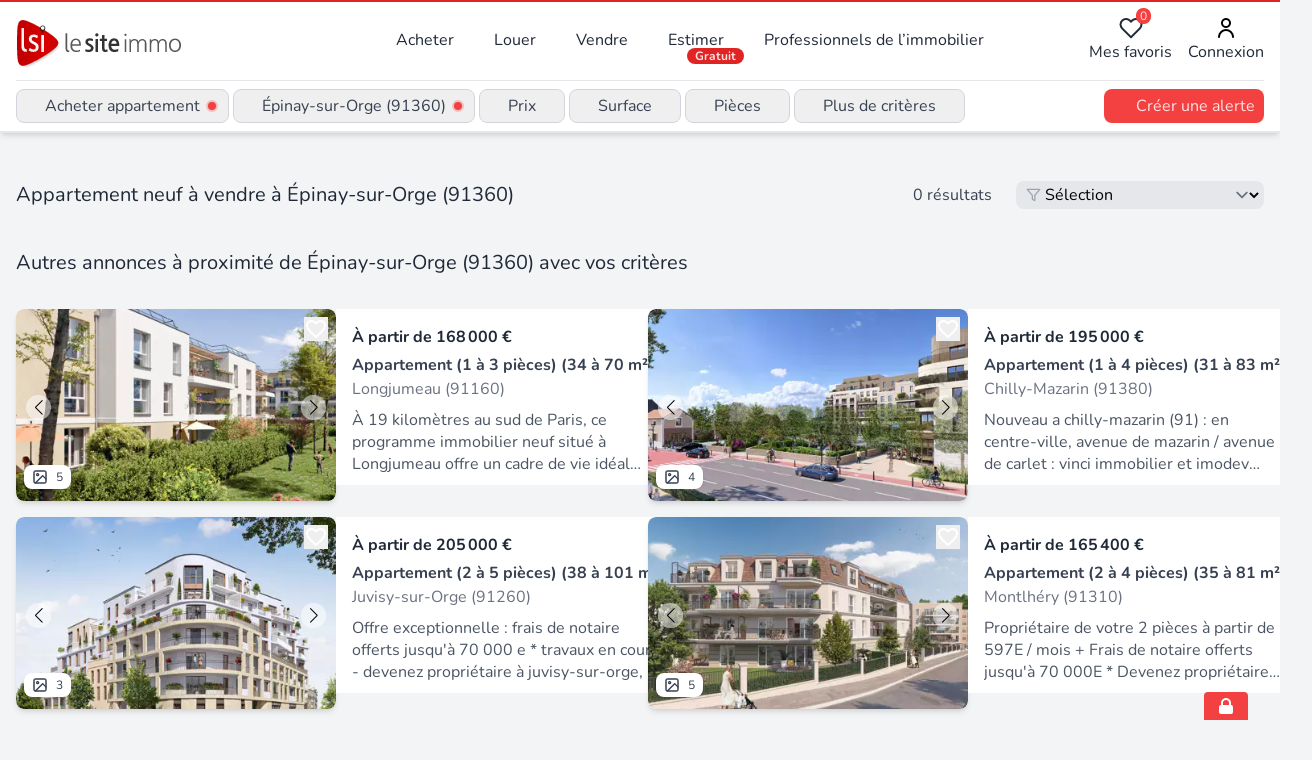

--- FILE ---
content_type: text/html;charset=utf-8
request_url: https://www.lesiteimmo.com/neuf/appartement/epinay-sur-orge-91360
body_size: 31534
content:
<!DOCTYPE html><html  lang="fr" data-capo=""><head><meta charset="utf-8">
<meta name="viewport" content="width=device-width, initial-scale=1">
<title>Vente appartement neuf à Épinay-sur-Orge (91360) | Lesiteimmo</title>
<style> @font-face { font-family: "Nunito fallback"; src: local("Noto Sans"); size-adjust: 95.3586%; ascent-override: 106.0208%; descent-override: 37.0181%; line-gap-override: 0%; } @font-face { font-family: "Nunito fallback"; src: local("Arial"); size-adjust: 101.3906%; ascent-override: 99.7134%; descent-override: 34.8159%; line-gap-override: 0%; } @font-face { font-family: "Nunito fallback"; src: local("Helvetica Neue"); size-adjust: 100.4444%; ascent-override: 100.6527%; descent-override: 35.1438%; line-gap-override: 0%; } @font-face { font-family: "Nunito fallback"; src: local("Roboto"); size-adjust: 101.6132%; ascent-override: 99.495%; descent-override: 34.7396%; line-gap-override: 0%; } @font-face { font-family: "Nunito fallback"; src: local("Segoe UI"); size-adjust: 101.9489%; ascent-override: 99.1673%; descent-override: 34.6252%; line-gap-override: 0%; } @font-face { font-family: "Nunito fallback"; src: local("BlinkMacSystemFont"); size-adjust: 108.5224%; ascent-override: 93.1605%; descent-override: 32.5278%; line-gap-override: 0%; } @font-face { font-family: "Nunito fallback"; src: local("Noto Sans"); size-adjust: 95.3586%; ascent-override: 106.0208%; descent-override: 37.0181%; line-gap-override: 0%; } @font-face { font-family: "Nunito fallback"; src: local("Arial"); size-adjust: 101.3906%; ascent-override: 99.7134%; descent-override: 34.8159%; line-gap-override: 0%; } @font-face { font-family: "Nunito fallback"; src: local("Helvetica Neue"); size-adjust: 100.4444%; ascent-override: 100.6527%; descent-override: 35.1438%; line-gap-override: 0%; } @font-face { font-family: "Nunito fallback"; src: local("Roboto"); size-adjust: 101.6132%; ascent-override: 99.495%; descent-override: 34.7396%; line-gap-override: 0%; } @font-face { font-family: "Nunito fallback"; src: local("Segoe UI"); size-adjust: 101.9489%; ascent-override: 99.1673%; descent-override: 34.6252%; line-gap-override: 0%; } @font-face { font-family: "Nunito fallback"; src: local("BlinkMacSystemFont"); size-adjust: 108.5224%; ascent-override: 93.1605%; descent-override: 32.5278%; line-gap-override: 0%; } @font-face { font-family: "Nunito fallback"; src: local("Noto Sans"); size-adjust: 95.3586%; ascent-override: 106.0208%; descent-override: 37.0181%; line-gap-override: 0%; } @font-face { font-family: "Nunito fallback"; src: local("Arial"); size-adjust: 101.3906%; ascent-override: 99.7134%; descent-override: 34.8159%; line-gap-override: 0%; } @font-face { font-family: "Nunito fallback"; src: local("Helvetica Neue"); size-adjust: 100.4444%; ascent-override: 100.6527%; descent-override: 35.1438%; line-gap-override: 0%; } @font-face { font-family: "Nunito fallback"; src: local("Roboto"); size-adjust: 101.6132%; ascent-override: 99.495%; descent-override: 34.7396%; line-gap-override: 0%; } @font-face { font-family: "Nunito fallback"; src: local("Segoe UI"); size-adjust: 101.9489%; ascent-override: 99.1673%; descent-override: 34.6252%; line-gap-override: 0%; } @font-face { font-family: "Nunito fallback"; src: local("BlinkMacSystemFont"); size-adjust: 108.5224%; ascent-override: 93.1605%; descent-override: 32.5278%; line-gap-override: 0%; } </style>
<link rel="stylesheet" href="/_nuxt/style.CkbhrUAI.css" crossorigin>
<meta name="apple-mobile-web-app-title" content="LeSiteImmo">
<link rel="icon" type="image/png" href="/favicon-96x96.png" sizes="96x96">
<link rel="icon" type="image/svg+xml" href="/favicon.svg">
<link rel="shortcut icon" href="/favicon.ico">
<link rel="apple-touch-icon" sizes="180x180" href="/apple-touch-icon.png">
<link rel="manifest" href="/site.webmanifest">
<script id="partytown-config">partytown = { debug: false, forward: [], lib: "/~partytown/" }</script>
<script id="partytown">/* Partytown 0.10.3-dev1734732935152 - MIT builder.io */
const t={preserveBehavior:!1},e=e=>{if("string"==typeof e)return[e,t];const[n,r=t]=e;return[n,{...t,...r}]},n=Object.freeze((t=>{const e=new Set;let n=[];do{Object.getOwnPropertyNames(n).forEach((t=>{"function"==typeof n[t]&&e.add(t)}))}while((n=Object.getPrototypeOf(n))!==Object.prototype);return Array.from(e)})());!function(t,r,o,i,a,s,c,d,l,p,u=t,f){function h(){f||(f=1,"/"==(c=(s.lib||"/~partytown/")+(s.debug?"debug/":""))[0]&&(l=r.querySelectorAll('script[type="text/partytown"]'),i!=t?i.dispatchEvent(new CustomEvent("pt1",{detail:t})):(d=setTimeout(v,999999999),r.addEventListener("pt0",w),a?y(1):o.serviceWorker?o.serviceWorker.register(c+(s.swPath||"partytown-sw.js"),{scope:c}).then((function(t){t.active?y():t.installing&&t.installing.addEventListener("statechange",(function(t){"activated"==t.target.state&&y()}))}),console.error):v())))}function y(e){p=r.createElement(e?"script":"iframe"),t._pttab=Date.now(),e||(p.style.display="block",p.style.width="0",p.style.height="0",p.style.border="0",p.style.visibility="hidden",p.setAttribute("aria-hidden",!0)),p.src=c+"partytown-"+(e?"atomics.js?v=0.10.3-dev1734732935152":"sandbox-sw.html?"+t._pttab),r.querySelector(s.sandboxParent||"body").appendChild(p)}function v(n,o){for(w(),i==t&&(s.forward||[]).map((function(n){const[r]=e(n);delete t[r.split(".")[0]]})),n=0;n<l.length;n++)(o=r.createElement("script")).innerHTML=l[n].innerHTML,o.nonce=s.nonce,r.head.appendChild(o);p&&p.parentNode.removeChild(p)}function w(){clearTimeout(d)}s=t.partytown||{},i==t&&(s.forward||[]).map((function(r){const[o,{preserveBehavior:i}]=e(r);u=t,o.split(".").map((function(e,r,o){var a;u=u[o[r]]=r+1<o.length?u[o[r]]||(a=o[r+1],n.includes(a)?[]:{}):(()=>{let e=null;if(i){const{methodOrProperty:n,thisObject:r}=((t,e)=>{let n=t;for(let t=0;t<e.length-1;t+=1)n=n[e[t]];return{thisObject:n,methodOrProperty:e.length>0?n[e[e.length-1]]:void 0}})(t,o);"function"==typeof n&&(e=(...t)=>n.apply(r,...t))}return function(){let n;return e&&(n=e(arguments)),(t._ptf=t._ptf||[]).push(o,arguments),n}})()}))})),"complete"==r.readyState?h():(t.addEventListener("DOMContentLoaded",h),t.addEventListener("load",h))}(window,document,navigator,top,window.crossOriginIsolated);</script>
<script type="application/ld+json">{"@context":"https://schema.org","@type":"CollectionPage","name":"Programme appartement à Épinay-sur-Orge (91360)","description":"Immobilier neuf Épinay-sur-Orge (91360) : Vente appartement, découvrez les annonces des professionnels de l'immobilier experts de ce secteur","url":"https://www.lesiteimmo.com/neuf/appartement/epinay-sur-orge-91360","mainEntity":{"@type":"ItemList","itemListOrder":"https://schema.org/ItemListUnordered","numberOfItems":25,"itemListElement":[{"@type":"ListItem","position":1,"item":{"@type":"RealEstateListing","datePosted":"2025-11-22","name":"Longjumeau à deux pas du tramway T12","description":"À 19 kilomètres au sud de Paris, ce programme immobilier neuf situé à Longjumeau offre un cadre de vie idéal entre vitalité urbaine et sérénité. Entouré d’écoles, d’espaces culturels, de commerces et de nombreux parcs, le quotidien s’enrichit d’activités variées, tandis que la proximité du tramway T12 et du réseau de bus assure une accessibilité fluide vers les principaux pôles de vie. Implantée dans un environnement verdoyant, la résidence se compose de deux bâtiments contemporains regroupant 3","url":"https://www.lesiteimmo.com/neuf/programme/longjumeau-91160/32215148","image":["https://media.studio-net.fr/biens/32215148/x696845296b429","https://media.studio-net.fr/biens/32215148/x696845296b42f"],"address":{"@type":"PostalAddress","addressLocality":"Longjumeau","postalCode":"91160","addressRegion":"Île-de-France","addressCountry":"FR"},"offers":{"@type":"Offer","priceCurrency":"EUR","availability":"https://schema.org/InStock"},"itemOffered":{"@type":"Apartment"},"seller":{"@type":"RealEstateAgent","name":"Médicis Patrimoine Immobilier Neuf","url":"https://www.lesiteimmo.com/agences-immobilieres/levallois-perret-92300/53074-medicis-patrimoine-immobilier-neuf","address":{"@type":"PostalAddress","addressLocality":"Levallois-Perret","postalCode":"92300","addressRegion":"Île-de-France","addressCountry":"FR"}}}},{"@type":"ListItem","position":2,"item":{"@type":"RealEstateListing","datePosted":"2024-10-10","name":"LE VERGER D'EFFIAT","description":"Nouveau a chilly-mazarin (91) : en centre-ville, avenue de mazarin / avenue de carlet : vinci immobilier et imodev s'associent pour vous proposer une résidence aux lignes modernes avec un large choix d’appartements neufs du studio au 4 pièces aux prestations de qualité, prolongés pour la plupart de généreux espaces extérieurs : balcons et terrasses. La résidence sera articulée autour d'une place aménagée avec de nombreux commerces en pied d’immeuble : supermarché, boulangerie, boucherie, pressin","url":"https://www.lesiteimmo.com/neuf/programme/chilly-mazarin-91380/29968155","image":["https://media.studio-net.fr/biens/29968155/x671eef92115cf","https://media.studio-net.fr/biens/29968155/x671eef92115d2"],"address":{"@type":"PostalAddress","addressLocality":"Chilly-Mazarin","postalCode":"91380","addressRegion":"Île-de-France","addressCountry":"FR"},"offers":{"@type":"Offer","priceCurrency":"EUR","availability":"https://schema.org/InStock"},"itemOffered":{"@type":"Apartment"},"seller":{"@type":"RealEstateAgent","name":"Vinci Immobilier Promotion","url":"https://www.lesiteimmo.com/agences-immobilieres/boulogne-billancourt-92100/35591-vinci-immobilier-promotion","address":{"@type":"PostalAddress","addressLocality":"Boulogne-Billancourt","postalCode":"92100","addressRegion":"Île-de-France","addressCountry":"FR"}}}},{"@type":"ListItem","position":3,"item":{"@type":"RealEstateListing","datePosted":"2025-01-03","description":"Offre exceptionnelle : frais de notaire offerts jusqu'à 70 000 e * travaux en cours - devenez propriétaire à juvisy-sur-orge, à 750 m de la gare rer c et d ! Ce programme immobilier neuf les nouveaux constructeurs est le fruit d'une architecture contemporaine de belle facture. Appartements neufs du 2 au 5 pièces duplex avec balcon et terrasse dont certaines orientées au sud. Double orientation pour certains logements dès le 3 pièces. Programme re 2020 avec parking privatif. Commerces, marché, éc","url":"https://www.lesiteimmo.com/neuf/programme/juvisy-sur-orge-91260/30438204","image":["https://media.studio-net.fr/biens/30438204/x6966ef5da6860","https://media.studio-net.fr/biens/30438204/x6966ef5da6864"],"address":{"@type":"PostalAddress","addressLocality":"Juvisy-sur-Orge","postalCode":"91260","addressRegion":"Île-de-France","addressCountry":"FR"},"offers":{"@type":"Offer","priceCurrency":"EUR","availability":"https://schema.org/InStock"},"itemOffered":{"@type":"Apartment"},"seller":{"@type":"RealEstateAgent","name":"Les Nouveaux Constructeurs","url":"https://www.lesiteimmo.com/agences-immobilieres/boulogne-billancourt-92100/33320-les-nouveaux-constructeurs","address":{"@type":"PostalAddress","addressLocality":"Boulogne-Billancourt","postalCode":"92100","addressRegion":"Île-de-France","addressCountry":"FR"}}}},{"@type":"ListItem","position":4,"item":{"@type":"RealEstateListing","datePosted":"2025-10-08","description":"Propriétaire de votre 2 pièces à partir de 597E / mois + Frais de notaire offerts jusqu'à 70 000E * Devenez propriétaire à Montlhéry, au sud de Paris, entre dynamisme francilien et douceur de vivre. Dans un quartier résidentiel à seulement 700 m du centre-ville, découvrez une nouvelle résidence aux lignes élégantes, entre inspiration contemporaine et charme classique. Proche de toutes les commodités (écoles, commerces, marché, parcs. ), cette adresse confidentielle propose des appartements neufs","url":"https://www.lesiteimmo.com/neuf/programme/montlhery-91310/31987991","image":["https://media.studio-net.fr/biens/31987991/x6966ee6ceafe5","https://media.studio-net.fr/biens/31987991/x6966ee6ceafea"],"address":{"@type":"PostalAddress","addressLocality":"Montlhéry","postalCode":"91310","addressRegion":"Île-de-France","addressCountry":"FR"},"offers":{"@type":"Offer","priceCurrency":"EUR","availability":"https://schema.org/InStock"},"itemOffered":{"@type":"Apartment"},"seller":{"@type":"RealEstateAgent","name":"Les Nouveaux Constructeurs","url":"https://www.lesiteimmo.com/agences-immobilieres/boulogne-billancourt-92100/33320-les-nouveaux-constructeurs","address":{"@type":"PostalAddress","addressLocality":"Boulogne-Billancourt","postalCode":"92100","addressRegion":"Île-de-France","addressCountry":"FR"}}}},{"@type":"ListItem","position":5,"item":{"@type":"RealEstateListing","datePosted":"2025-09-17","description":"Devenez propriétaire à Juvisy-sur-Orge, aux portes de Paris, dans un quartier résidentiel recherché. Cette nouvelle résidence contemporaine, élégante et fonctionnelle, s’inscrit dans un environnement calme, à deux pas de l’Orge et de la Seine. Découvrez une large sélection d’appartements neufs, du studio au 5 pièces, conçus pour allier confort, luminosité et élégance. Chaque logement dispose d’un balcon, d’une terrasse ou d’un jardin privatif, pour un bien-être au quotidien. Une résidence modern","url":"https://www.lesiteimmo.com/neuf/programme/juvisy-sur-orge-91260/31885360","image":["https://media.studio-net.fr/biens/31885360/x68cac9943cd5a"],"address":{"@type":"PostalAddress","addressLocality":"Juvisy-sur-Orge","postalCode":"91260","addressRegion":"Île-de-France","addressCountry":"FR"},"offers":{"@type":"Offer","priceCurrency":"EUR","availability":"https://schema.org/InStock"},"itemOffered":{"@type":"Apartment"},"seller":{"@type":"RealEstateAgent","name":"Acheter du Neuf","url":"https://www.lesiteimmo.com/agences-immobilieres/bordeaux-33000/38722-acheter-du-neuf","address":{"@type":"PostalAddress","addressLocality":"Bordeaux","postalCode":"33000","addressRegion":"Nouvelle-Aquitaine","addressCountry":"FR"}}}},{"@type":"ListItem","position":6,"item":{"@type":"RealEstateListing","datePosted":"2025-11-20","name":"Les Terrasses du Chêne","description":"Unissant harmonieusement le charme de l'architecture ancienne à une élégance moderne, cette résidence à Juvisy-sur-Orge redéfinit le paysage local avec une offre résidentielle unique et confortable. Ce programme immobilier neuf propose 100 logements allant du studio aux duplex de 5 pièces, parfaits pour un investissement en résidence principale ou en patrimoine locatif * . Chaque appartement bénéficie d'un espace extérieur privatif, du balcon à la terrasse, offrant des moments de détente en plei","url":"https://www.lesiteimmo.com/neuf/programme/juvisy-sur-orge-91260/32203953","image":["https://media.studio-net.fr/biens/32203953/x69684372696b5"],"address":{"@type":"PostalAddress","addressLocality":"Juvisy-sur-Orge","postalCode":"91260","addressRegion":"Île-de-France","addressCountry":"FR"},"offers":{"@type":"Offer","priceCurrency":"EUR","availability":"https://schema.org/InStock"},"itemOffered":{"@type":"Apartment"},"seller":{"@type":"RealEstateAgent","name":"Médicis Patrimoine Immobilier Neuf","url":"https://www.lesiteimmo.com/agences-immobilieres/levallois-perret-92300/53074-medicis-patrimoine-immobilier-neuf","address":{"@type":"PostalAddress","addressLocality":"Levallois-Perret","postalCode":"92300","addressRegion":"Île-de-France","addressCountry":"FR"}}}},{"@type":"ListItem","position":7,"item":{"@type":"RealEstateListing","datePosted":"2026-01-03","name":"Domaine des Lys","description":"Ce programme immobilier neuf à Juvisy-sur-Orge conjugue l'élégance de l'architecture ancienne au raffinement d'un design moderne, offrant une opportunité unique d'investissement ou de résidence. Avec ses 100 logements neufs, du studio au 5 pièces duplex, cette résidence redéfinit le confort urbain. Chaque appartement s'ouvre sur un espace extérieur privatif, balcon ou terrasse, véritable havre de détente au coeur de la ville, tandis que des rooftops accessibles créent une ambiance conviviale et ","url":"https://www.lesiteimmo.com/neuf/programme/juvisy-sur-orge-91260/32394071","image":["https://media.studio-net.fr/biens/32394071/x696843771add4"],"address":{"@type":"PostalAddress","addressLocality":"Juvisy-sur-Orge","postalCode":"91260","addressRegion":"Île-de-France","addressCountry":"FR"},"offers":{"@type":"Offer","priceCurrency":"EUR","availability":"https://schema.org/InStock"},"itemOffered":{"@type":"Apartment"},"seller":{"@type":"RealEstateAgent","name":"Médicis Patrimoine Immobilier Neuf","url":"https://www.lesiteimmo.com/agences-immobilieres/levallois-perret-92300/53074-medicis-patrimoine-immobilier-neuf","address":{"@type":"PostalAddress","addressLocality":"Levallois-Perret","postalCode":"92300","addressRegion":"Île-de-France","addressCountry":"FR"}}}},{"@type":"ListItem","position":8,"item":{"@type":"RealEstateListing","datePosted":"2025-10-09","description":"Avant-premiere à sainte-geneviève-des-bois ! Soyez parmi les premiers à choisir votre appartement neuf avec espace extérieur et parking ! Contactez-vite un de conseillers. Les informations sur les risques auxquels ce bien est exposé sont disponibles sur le site géorisques : .","url":"https://www.lesiteimmo.com/neuf/programme/sainte-genevieve-des-bois-91700/31994956","image":["https://media.studio-net.fr/biens/31994956/x68e7048615b68"],"address":{"@type":"PostalAddress","addressLocality":"Sainte-Geneviève-des-Bois","postalCode":"91700","addressRegion":"Île-de-France","addressCountry":"FR"},"offers":{"@type":"Offer","priceCurrency":"EUR","availability":"https://schema.org/InStock"},"itemOffered":{"@type":"Apartment"},"seller":{"@type":"RealEstateAgent","name":"Marignan","url":"https://www.lesiteimmo.com/agences-immobilieres/nanterre-92000/90387-marignan","address":{"@type":"PostalAddress","addressLocality":"Nanterre","postalCode":"92000","addressRegion":"Île-de-France","addressCountry":"FR"}}}},{"@type":"ListItem","position":9,"item":{"@type":"RealEstateListing","datePosted":"2025-07-19","description":"Offre exceptionnelle : devenez propriétaire de votre 3 pièces à partir de 791 e / mois + frais de notaire offerts jusqu'à 70 000 e * a juvisy-sur-orge - succes commercialcette nouvelle résidence moderne et bien pensée s'intègre parfaitement dans un cadre calme, à quelques pas de l'orge et de la seine. Découvrez des appartements neufs, du studio au 5 pièces, alliant confort, luminosité et raffinement. Balcons, terrasses ou jardins privatifs pour un bien-être au quotidien. Programme re 2020 avec d","url":"https://www.lesiteimmo.com/neuf/programme/juvisy-sur-orge-91260/31618229","image":["https://media.studio-net.fr/biens/31618229/x696841372a83b","https://media.studio-net.fr/biens/31618229/x696841372a841"],"address":{"@type":"PostalAddress","addressLocality":"Juvisy-sur-Orge","postalCode":"91260","addressRegion":"Île-de-France","addressCountry":"FR"},"offers":{"@type":"Offer","priceCurrency":"EUR","availability":"https://schema.org/InStock"},"itemOffered":{"@type":"Apartment"},"seller":{"@type":"RealEstateAgent","name":"Les Nouveaux Constructeurs","url":"https://www.lesiteimmo.com/agences-immobilieres/boulogne-billancourt-92100/33320-les-nouveaux-constructeurs","address":{"@type":"PostalAddress","addressLocality":"Boulogne-Billancourt","postalCode":"92100","addressRegion":"Île-de-France","addressCountry":"FR"}}}},{"@type":"ListItem","position":10,"item":{"@type":"RealEstateListing","datePosted":"2023-09-02","name":"REGARDS SUR SEINE","description":"Nouveaux appartements mis en vente ! Propriétaire en bord de seine et à 100m * du rer d, intégrant un magnifique parc paysager de 10 000 m². Cette résidence élégante et épurée proposera des appartements neufs du studio au 5 pièces, prolongés pour la majorité de balcon ou terrasse. Aux derniers étages, certains privilégiés profiteront d'une toiture terrasse privative offrant des vues dégagées sur la seine et sur le parc. L'architecture a été travaillée de manière à ouvrir sur des terrasses en cas","url":"https://www.lesiteimmo.com/neuf/programme/viry-chatillon-91170/27628665","image":["https://media.studio-net.fr/biens/27628665/x662c4cf0f02ed","https://media.studio-net.fr/biens/27628665/x662c4cf0f02f0"],"address":{"@type":"PostalAddress","addressLocality":"Viry-Châtillon","postalCode":"91170","addressRegion":"Île-de-France","addressCountry":"FR"},"offers":{"@type":"Offer","priceCurrency":"EUR","availability":"https://schema.org/InStock"},"itemOffered":{"@type":"Apartment"},"seller":{"@type":"RealEstateAgent","name":"Nexity","url":"https://www.lesiteimmo.com/agences-immobilieres/paris-8-75008/33314-nexity","address":{"@type":"PostalAddress","addressLocality":"Paris 8","postalCode":"75008","addressRegion":"Île-de-France","addressCountry":"FR"}}}},{"@type":"ListItem","position":11,"item":{"@type":"RealEstateListing","datePosted":"2024-01-18","description":"Offre exceptionnelle : frais de notaire offerts jusqu'à 70 000 e * dernières opportunités 2 et 3 pièces ! Travaux en cours - livraison 2026devenez propriétaire dans le centre-ville de montlhéry à proximité immédiate des commerces et des transports en commun ! La closerie coeur village s'affirme par le biais d'une belle architecture classique traditionnelle. Appartements neufs du studio au 4 pièces avec balcon, terrasse ou jardin individuel. Double orientation pour certains logements. Parking pri","url":"https://www.lesiteimmo.com/neuf/programme/montlhery-91310/28384410","image":["https://media.studio-net.fr/biens/28384410/x696840f409f6e","https://media.studio-net.fr/biens/28384410/x696840f409f75"],"address":{"@type":"PostalAddress","addressLocality":"Montlhéry","postalCode":"91310","addressRegion":"Île-de-France","addressCountry":"FR"},"offers":{"@type":"Offer","priceCurrency":"EUR","availability":"https://schema.org/InStock"},"itemOffered":{"@type":"Apartment"},"seller":{"@type":"RealEstateAgent","name":"Les Nouveaux Constructeurs","url":"https://www.lesiteimmo.com/agences-immobilieres/boulogne-billancourt-92100/33320-les-nouveaux-constructeurs","address":{"@type":"PostalAddress","addressLocality":"Boulogne-Billancourt","postalCode":"92100","addressRegion":"Île-de-France","addressCountry":"FR"}}}},{"@type":"ListItem","position":12,"item":{"@type":"RealEstateListing","datePosted":"2024-09-10","description":"Grand lancement à partir du samedi 5 avrilECONOMISEZ jusqu'à 12 000€ et profitez des frais de notaire OFFERTSpour les 10 premières réservations * Avec PRIMOBOOST devenez enfin propriétaire A quelques pas du centre-ville, à seulement 400 mètres (a) de la place du marché et de tous ses commerces, notre nouvelle réalisation est parfaitement située pour profiter des charmes de Montlhéry. De la boulangerie au supermarché et, bien sûr, au marché deux fois par semaine, l’ensemble des commerçants se tro","url":"https://www.lesiteimmo.com/neuf/programme/montlhery-91310/29789169","image":["https://media.studio-net.fr/biens/29789169/x67a5b72f8d80c","https://media.studio-net.fr/biens/29789169/x67a5b72f8d814"],"address":{"@type":"PostalAddress","addressLocality":"Montlhéry","postalCode":"91310","addressRegion":"Île-de-France","addressCountry":"FR"},"offers":{"@type":"Offer","priceCurrency":"EUR","availability":"https://schema.org/InStock"},"itemOffered":{"@type":"Apartment"},"seller":{"@type":"RealEstateAgent","name":"Promogim","url":"https://www.lesiteimmo.com/agences-immobilieres/biot-06410/35435-promogim","address":{"@type":"PostalAddress","addressLocality":"Biot","postalCode":"06410","addressRegion":"Provence-Alpes-Côte d'Azur","addressCountry":"FR"}}}},{"@type":"ListItem","position":13,"item":{"@type":"RealEstateListing","datePosted":"2025-06-25","name":"ESCALE SAND","description":"Découvrez notre nouvelle réalisation contemporaine, au coeur d'un quartier dynamique, à 2 minutes à pied de la gare desservie par les RER C et D, facilitant l'accès à Paris en 11 minutes, et aux autres grandes villes d' le de France. Idéalement située, notre nouvelle adresse bénéficie d'un cadre de vie privilégié, au plein coeur des commerces, des écoles et des transports, tout en offrant un environnement apaisant, à 350m des bords de Seine. Cette résidence à l'architecture élégante propose des ","url":"https://www.lesiteimmo.com/neuf/programme/juvisy-sur-orge-91260/31484522","image":["https://media.studio-net.fr/biens/31484522/x685b400508a61","https://media.studio-net.fr/biens/31484522/x685b400508a69"],"address":{"@type":"PostalAddress","addressLocality":"Juvisy-sur-Orge","postalCode":"91260","addressRegion":"Île-de-France","addressCountry":"FR"},"offers":{"@type":"Offer","priceCurrency":"EUR","availability":"https://schema.org/InStock"},"itemOffered":{"@type":"Apartment"},"seller":{"@type":"RealEstateAgent","name":"Nexity","url":"https://www.lesiteimmo.com/agences-immobilieres/paris-8-75008/33314-nexity","address":{"@type":"PostalAddress","addressLocality":"Paris 8","postalCode":"75008","addressRegion":"Île-de-France","addressCountry":"FR"}}}},{"@type":"ListItem","position":14,"item":{"@type":"RealEstateListing","datePosted":"2025-09-17","name":"LES ALLEES DE LA FERME","description":"[L'équilibre parfait entre accessibilité et bien-être] Au cœur de la dynamique urbaine de Cœur de Ville – République, ce nouveau quartier bénéficie de la proximité immédiate d'Évry-Courcouronnes et de l'aéroport d'Orly. Dans un environnement agréable et neuf avec de nombreux équipements publics (commerces, écoles, cinéma, infrastructures sportives). Située à seulement 20 km de Paris, la résidence bénéficie de nombreuses solutions de mobilité et de services : le RER D permettant de rejoindre dire","url":"https://www.lesiteimmo.com/neuf/programme/grigny-91350/31880980","image":["https://media.studio-net.fr/biens/31880980/x691e848a9016b","https://media.studio-net.fr/biens/31880980/x691e848a9016e"],"address":{"@type":"PostalAddress","addressLocality":"Grigny","postalCode":"91350","addressRegion":"Île-de-France","addressCountry":"FR"},"offers":{"@type":"Offer","priceCurrency":"EUR","availability":"https://schema.org/InStock"},"itemOffered":{"@type":"Apartment"},"seller":{"@type":"RealEstateAgent","name":"Saint-Agne Immobilier","url":"https://www.lesiteimmo.com/agences-immobilieres/toulouse-31200/43205-saint-agne-immobilier","address":{"@type":"PostalAddress","addressLocality":"Toulouse","postalCode":"31200","addressRegion":"Occitanie","addressCountry":"FR"}}}},{"@type":"ListItem","position":15,"item":{"@type":"RealEstateListing","datePosted":"2025-09-27","name":"LES ALLEES DE LA FERME","description":"[L'équilibre parfait entre accessibilité et bien-être] Au cœur de la dynamique urbaine de Cœur de Ville – République, ce nouveau quartier bénéficie de la proximité immédiate d'Évry-Courcouronnes et de l'aéroport d'Orly. Dans un environnement agréable et neuf avec de nombreux équipements publics (commerces, écoles, cinéma, infrastructures sportives). Située à seulement 20 km de Paris, la résidence bénéficie de nombreuses solutions de mobilité et de services : le RER D permettant de rejoindre dire","url":"https://www.lesiteimmo.com/neuf/programme/grigny-91350/31933179","image":["https://media.studio-net.fr/biens/31933179/x691e7211c0538","https://media.studio-net.fr/biens/31933179/x691e7211c053f"],"address":{"@type":"PostalAddress","addressLocality":"Grigny","postalCode":"91350","addressRegion":"Île-de-France","addressCountry":"FR"},"offers":{"@type":"Offer","priceCurrency":"EUR","availability":"https://schema.org/InStock"},"itemOffered":{"@type":"Apartment"},"seller":{"@type":"RealEstateAgent","name":"Saint Agne Immobilier","url":"https://www.lesiteimmo.com/agences-immobilieres/toulouse-31000/54918-saint-agne-immobilier","address":{"@type":"PostalAddress","addressLocality":"Toulouse","postalCode":"31000","addressRegion":"Occitanie","addressCountry":"FR"}}}},{"@type":"ListItem","position":16,"item":{"@type":"RealEstateListing","datePosted":"2025-07-01","name":"LES JARDINS DE LA FERME","description":"Les travaux sont en cours ! [ Un environnement neuf entre le centre-ville et le RER D, à 20km de la capitale] À moins de 10 minutes à pied du centre-ville de Grigny et à 8 minutes du RER D, cette résidence propose un emplacement pratique et confortable dans le quartier Coeur de Ville - République. Dans un environnement neuf et agréable avec de nombreux commerces, services et équipements culturels, à seulement 20 km Paris, les résidents profitent de plusieurs possibilités d'accès et de services :","url":"https://www.lesiteimmo.com/neuf/programme/grigny-91350/31517254","image":["https://media.studio-net.fr/biens/31517254/x691e72102eb66","https://media.studio-net.fr/biens/31517254/x691e72102eb6e"],"address":{"@type":"PostalAddress","addressLocality":"Grigny","postalCode":"91350","addressRegion":"Île-de-France","addressCountry":"FR"},"offers":{"@type":"Offer","priceCurrency":"EUR","availability":"https://schema.org/InStock"},"itemOffered":{"@type":"Apartment"},"seller":{"@type":"RealEstateAgent","name":"Saint Agne Immobilier","url":"https://www.lesiteimmo.com/agences-immobilieres/toulouse-31000/54918-saint-agne-immobilier","address":{"@type":"PostalAddress","addressLocality":"Toulouse","postalCode":"31000","addressRegion":"Occitanie","addressCountry":"FR"}}}},{"@type":"ListItem","position":17,"item":{"@type":"RealEstateListing","datePosted":"2025-07-22","name":"LES JARDINS DE LA FERME","description":"Les travaux sont en cours ! [ Un environnement neuf entre le centre-ville et le RER D, à 20km de la capitale] À moins de 10 minutes à pied du centre-ville de Grigny et à 8 minutes du RER D, cette résidence propose un emplacement pratique et confortable dans le quartier Coeur de Ville - République. Dans un environnement neuf et agréable avec de nombreux commerces, services et équipements culturels, à seulement 20 km Paris, les résidents profitent de plusieurs possibilités d'accès et de services :","url":"https://www.lesiteimmo.com/neuf/programme/grigny-91350/31629633","image":["https://media.studio-net.fr/biens/31629633/x691e848746329","https://media.studio-net.fr/biens/31629633/x691e84874632d"],"address":{"@type":"PostalAddress","addressLocality":"Grigny","postalCode":"91350","addressRegion":"Île-de-France","addressCountry":"FR"},"offers":{"@type":"Offer","priceCurrency":"EUR","availability":"https://schema.org/InStock"},"itemOffered":{"@type":"Apartment"},"seller":{"@type":"RealEstateAgent","name":"Saint-Agne Immobilier","url":"https://www.lesiteimmo.com/agences-immobilieres/toulouse-31200/43205-saint-agne-immobilier","address":{"@type":"PostalAddress","addressLocality":"Toulouse","postalCode":"31200","addressRegion":"Occitanie","addressCountry":"FR"}}}},{"@type":"ListItem","position":18,"item":{"@type":"RealEstateListing","datePosted":"2025-06-25","name":"L'EFFIGIE","description":"Profitez d'une remise jusqu'à 8 000€ de remise, frais de notaire et courtage offerts pour devenir propriétaire !* Lancement des travaux !  Au cœur de l’ile de loisirs d’environ 200 hectares de Draveil, L’EFFIGIE vous propose des appartements neufs, du studio au 4 pièces avec balcons, terrasses ainsi que des maisons de ville avec jardins privatifs. Situé à 1km de la gare de Juvisy, desservie par les lignes de RER C et D, la résidence offre un cadre de vie privilégié permettant de vivre au plus pr","url":"https://www.lesiteimmo.com/neuf/programme/draveil-91210/31484920","image":["https://media.studio-net.fr/biens/31484920/x685c93858a87f","https://media.studio-net.fr/biens/31484920/x685c93858a888"],"address":{"@type":"PostalAddress","addressLocality":"Draveil","postalCode":"91210","addressRegion":"Île-de-France","addressCountry":"FR"},"offers":{"@type":"Offer","priceCurrency":"EUR","availability":"https://schema.org/InStock"},"itemOffered":{"@type":"Apartment"},"seller":{"@type":"RealEstateAgent","name":"Eiffage Immobilier","url":"https://www.lesiteimmo.com/agences-immobilieres/velizy-villacoublay-78140/91867-eiffage-immobilier","address":{"@type":"PostalAddress","addressLocality":"Vélizy-Villacoublay","postalCode":"78140","addressRegion":"Île-de-France","addressCountry":"FR"}}}},{"@type":"ListItem","position":19,"item":{"@type":"RealEstateListing","datePosted":"2021-05-02","name":"UNISSON","description":"Livraison rapide - 4 pièces encore disponibles. Prix en baisse ! Devenez propriétaire à wissous dans un cadre de vie préservé, proche des pôles d'emplois de massy, orly et rungis ! Au coeur d'un quartier résidentiel, nexity et kaufman & broad présentent 'unisson'. Cette nouvelle résidence se situe à proximité des commerces essentiels du centre-ville (à 10min * ) et des établissements scolaires, dans un rayon de 500m * . En 10min * , le bus 297 au pied de la résidence, vous dépose à la gare du re","url":"https://www.lesiteimmo.com/neuf/programme/wissous-91320/22863548","image":["https://media.studio-net.fr/biens/22863548/x662c469a4fd0e","https://media.studio-net.fr/biens/22863548/x662c469a4fd11"],"address":{"@type":"PostalAddress","addressLocality":"Wissous","postalCode":"91320","addressRegion":"Île-de-France","addressCountry":"FR"},"offers":{"@type":"Offer","priceCurrency":"EUR","availability":"https://schema.org/InStock"},"itemOffered":{"@type":"Apartment"},"seller":{"@type":"RealEstateAgent","name":"Nexity","url":"https://www.lesiteimmo.com/agences-immobilieres/paris-8-75008/33314-nexity","address":{"@type":"PostalAddress","addressLocality":"Paris 8","postalCode":"75008","addressRegion":"Île-de-France","addressCountry":"FR"}}}},{"@type":"ListItem","position":20,"item":{"@type":"RealEstateListing","datePosted":"2023-04-06","name":"EFFERVESCENCE - LE CENTRAL","description":"Du 01 / 07 / 2024 au 25 / 04 / 2025 : frais de notaire offerts * . * voir conditions sur le site internet. Voir conditions sur pitchimmo. Fr. Woodeum x pitch immo réalise la résidence « effervescence » au sein du nouveau quartier « le central » à palaiseau. Des appartements du studio au 5 pièces avec de beaux espaces extérieurs comme des maisons de ville en cœur d’ilot. Situé à quelques minutes à pied, vous trouverez plusieurs lignes de bus, gares rer b puis à l’horizon 2026 le métro 18 à 500m. ","url":"https://www.lesiteimmo.com/neuf/programme/palaiseau-91120/26772274","image":["https://media.studio-net.fr/biens/26772274/x671eff130d475","https://media.studio-net.fr/biens/26772274/x671eff130d479"],"address":{"@type":"PostalAddress","addressLocality":"Palaiseau","postalCode":"91120","addressRegion":"Île-de-France","addressCountry":"FR"},"offers":{"@type":"Offer","priceCurrency":"EUR","availability":"https://schema.org/InStock"},"itemOffered":{"@type":"Apartment"},"seller":{"@type":"RealEstateAgent","name":"Pitch Promotion","url":"https://www.lesiteimmo.com/agences-immobilieres/paris-8-75008/51063-pitch-promotion","address":{"@type":"PostalAddress","addressLocality":"Paris 8","postalCode":"75008","addressRegion":"Île-de-France","addressCountry":"FR"}}}},{"@type":"ListItem","position":21,"item":{"@type":"RealEstateListing","datePosted":"2021-11-20","name":"REMINISCENCE","description":"Résidence livrée derni re chance : un appartement 5 pièces meublé et décoré, encore disponible et prêt à être visité dès maintenant ! Prix en forte baisse ! Devenez propriétaire dans la résidence « réminiscence », idéalement située au coeur du quartier atlantis, à proximité de la place du grand ouest, de ses commerces et restaurants, des établissements scolaires et de la gare (métro 18, rer b, rer c et t12). À 10 minutes * à pied, retrouvez également les 2 poumons verts de la ville : les parcs a","url":"https://www.lesiteimmo.com/neuf/programme/massy-91300/23851110","image":["https://media.studio-net.fr/biens/23851110/x66342cc6c14fb","https://media.studio-net.fr/biens/23851110/x66342cc6c1501"],"address":{"@type":"PostalAddress","addressLocality":"Massy","postalCode":"91300","addressRegion":"Île-de-France","addressCountry":"FR"},"offers":{"@type":"Offer","priceCurrency":"EUR","availability":"https://schema.org/InStock"},"itemOffered":{"@type":"Apartment"},"seller":{"@type":"RealEstateAgent","name":"Nexity","url":"https://www.lesiteimmo.com/agences-immobilieres/paris-8-75008/33314-nexity","address":{"@type":"PostalAddress","addressLocality":"Paris 8","postalCode":"75008","addressRegion":"Île-de-France","addressCountry":"FR"}}}},{"@type":"ListItem","position":22,"item":{"@type":"RealEstateListing","datePosted":"2023-02-02","name":"Unisson","description":"Au cœur d’un quartier résidentiel et calme, nous vous présentons notre nouvelle résidence UNISSON qui se situe à proximité des commerces essentiels du centre-ville (à 10min * ) et des établissements scolaires dans un rayon de 500m. En 10min * , le bus 297 au pied de la résidence, vous déposera à la gare du RER B « Gare de Chemin d’Antony » et vous permettra de rejoindre en 36min * Châtelet-Les-Halles. À quelques pas, les parcs Arthur Clark et Château Gaillard permettront de se détendre et de pro","url":"https://www.lesiteimmo.com/neuf/programme/wissous-91320/26436276","image":["https://media.studio-net.fr/biens/26436276/x688d588c75632","https://media.studio-net.fr/biens/26436276/x688d588c7563c"],"address":{"@type":"PostalAddress","addressLocality":"Wissous","postalCode":"91320","addressRegion":"Île-de-France","addressCountry":"FR"},"offers":{"@type":"Offer","priceCurrency":"EUR","availability":"https://schema.org/InStock"},"itemOffered":{"@type":"Apartment"},"seller":{"@type":"RealEstateAgent","name":"Kaufman et Broad","url":"https://www.lesiteimmo.com/agences-immobilieres/neuilly-sur-seine-92200/47090-kaufman-et-broad","address":{"@type":"PostalAddress","addressLocality":"Neuilly-sur-Seine","postalCode":"92200","addressRegion":"Île-de-France","addressCountry":"FR"}}}},{"@type":"ListItem","position":23,"item":{"@type":"RealEstateListing","datePosted":"2026-01-08","name":"Villas Marie","description":"FRAIS DE NOTAIRE OFFERTS * TRAVAUX EN COURSEnvie de devenir propriétaire à Massy (91) ? Découvrez une petite copropriété tout en charme : Villas Marie. Située dans un environnement agréable à deux pas du centre-ville, votre futur appartement neuf vous attend à proximité des transports (gare RER B et C à 8 min. à pied). Vous profitez de la proximité de nombreuses écoles et de parcs, un cadre de vie idéal pour les familles et les jeunes couples. Le groupe Pichet vous propose des appartements neufs","url":"https://www.lesiteimmo.com/neuf/programme/massy-91300/32419016","image":["https://media.studio-net.fr/biens/32419016/x695f0542b25a0","https://media.studio-net.fr/biens/32419016/x695f0542b25ab"],"address":{"@type":"PostalAddress","addressLocality":"Massy","postalCode":"91300","addressRegion":"Île-de-France","addressCountry":"FR"},"offers":{"@type":"Offer","priceCurrency":"EUR","availability":"https://schema.org/InStock"},"itemOffered":{"@type":"Apartment"},"seller":{"@type":"RealEstateAgent","name":"Pichet Immobilier","url":"https://www.lesiteimmo.com/agences-immobilieres/pessac-33600/33316-pichet-immobilier","address":{"@type":"PostalAddress","addressLocality":"Pessac","postalCode":"33600","addressRegion":"Nouvelle-Aquitaine","addressCountry":"FR"}}}},{"@type":"ListItem","position":24,"item":{"@type":"RealEstateListing","datePosted":"2022-11-23","name":"URBAN EDEN","description":"Devenez propriétaire en remboursant une mensulite de pret proche d'un loyer (sous condition de ressources) située à 15 km * au sud de paris, massy tient une place stratégique entre le pôle universitaire paris-saclay et les bassins d'emploi d'orly et de rungis. Appréciée pour son bien-être, elle propose une offre complète de commerces et services, des écoles jusqu'lycée et une richesse sportive et culturelle, avec ses piscines, cinémas, son centre culturel et, bien sûr, son opéra. Son attractivit","url":"https://www.lesiteimmo.com/neuf/programme/massy-91300/26031919","image":["https://media.studio-net.fr/biens/26031919/x676373a75d202","https://media.studio-net.fr/biens/26031919/x676373a75d206"],"address":{"@type":"PostalAddress","addressLocality":"Massy","postalCode":"91300","addressRegion":"Île-de-France","addressCountry":"FR"},"offers":{"@type":"Offer","priceCurrency":"EUR","availability":"https://schema.org/InStock"},"itemOffered":{"@type":"Apartment"},"seller":{"@type":"RealEstateAgent","name":"Nexity","url":"https://www.lesiteimmo.com/agences-immobilieres/paris-8-75008/33314-nexity","address":{"@type":"PostalAddress","addressLocality":"Paris 8","postalCode":"75008","addressRegion":"Île-de-France","addressCountry":"FR"}}}},{"@type":"ListItem","position":25,"item":{"@type":"RealEstateListing","datePosted":"2024-10-22","name":" Carré Arago - Antony ","description":"Baisse exceptionnelle de nos prix * ! Pourquoi être locataire quand on peut être propriétaire ! Votre appartement 3 pièces à partir de 1 391 € / mois * située au sud d’antony, la résidence carré arago, lauréate du concours « inventons la métropole du grand paris », s’inscrit dans un quartier d’avenir qui conjugue innovation, accessibilité et qualité de vie, à seulement 30 minutes * du cœur de paris. Idéalement desservie par la future station de la ligne 18 du grand paris express, au pied de la r","url":"https://www.lesiteimmo.com/neuf/programme/antony-92160/30045486","image":["https://media.studio-net.fr/biens/30045486/x69677a924065f","https://media.studio-net.fr/biens/30045486/x69677a9240662"],"address":{"@type":"PostalAddress","addressLocality":"Antony","postalCode":"92160","addressRegion":"Île-de-France","addressCountry":"FR"},"offers":{"@type":"Offer","priceCurrency":"EUR","availability":"https://schema.org/InStock"},"itemOffered":{"@type":"Apartment"},"seller":{"@type":"RealEstateAgent","name":"Emerige","url":"https://www.lesiteimmo.com/agences-immobilieres/paris-16-75016/89315-emerige","address":{"@type":"PostalAddress","addressLocality":"Paris 16","postalCode":"75016","addressRegion":"Île-de-France","addressCountry":"FR"}}}}]}}</script>
<meta name="description" content="Immobilier neuf Épinay-sur-Orge (91360) : Vente appartement, découvrez les annonces des professionnels de l'immobilier experts de ce secteur">
<meta property="og:title" content="Vente appartement neuf à Épinay-sur-Orge (91360) | Lesiteimmo">
<meta property="og:description" content="Immobilier neuf Épinay-sur-Orge (91360) : Vente appartement, découvrez les annonces des professionnels de l'immobilier experts de ce secteur">
<meta property="og:type" content="website">
<meta property="og:site_name" content="LeSiteImmo">
<meta property="og:image" content>
<meta property="og:locale" content="fr_FR">
<meta property="apple-mobile-web-app-title" content="LeSiteImmo">
<meta property="theme-color" content="#e53e3e">
<link rel="canonical" href="https://www.lesiteimmo.com/neuf/appartement/epinay-sur-orge-91360">
<script type="application/ld+json">{"@context":"http://schema.org","@type":"BreadcrumbList","itemListElement":[{"@type":"ListItem","position":1,"item":{"@id":"https://www.lesiteimmo.com/","@type":"Thing","name":"Immobilier"}},{"@type":"ListItem","position":2,"item":{"@id":"https://www.lesiteimmo.com/acheter","@type":"Thing","name":"Acheter"}},{"@type":"ListItem","position":3,"item":{"@id":"https://www.lesiteimmo.com/neuf/appartement","@type":"Thing","name":"Acheter appartement neuf"}},{"@type":"ListItem","position":4,"item":{"@id":"https://www.lesiteimmo.com/neuf/appartement/ile-de-france","@type":"Thing","name":"Acheter appartement neuf Île-de-France"}},{"@type":"ListItem","position":5,"item":{"@id":"https://www.lesiteimmo.com/neuf/appartement/essonne-91","@type":"Thing","name":"Acheter appartement neuf Essonne (91)"}},{"@type":"ListItem","position":6,"item":{"@id":"https://www.lesiteimmo.com/neuf/appartement/epinay-sur-orge-91360","@type":"Thing","name":"Acheter appartement neuf Épinay-sur-Orge (91360)"}}]}</script>
<script type="application/ld+json">{"@context":"https://schema.org","@type":"RealEstateListing","name":"Vente appartement neuf à Épinay-sur-Orge (91360)","description":"Immobilier neuf Épinay-sur-Orge (91360) : Vente appartement, découvrez les annonces des professionnels de l'immobilier experts de ce secteur"}</script>
<script type="module" src="/_nuxt/0uxUUY-R.js" crossorigin></script>
<style>:where(.i-eos-icons\:loading){display:inline-block;width:1em;height:1em;background-color:currentColor;-webkit-mask-image:var(--svg);mask-image:var(--svg);-webkit-mask-repeat:no-repeat;mask-repeat:no-repeat;-webkit-mask-size:100% 100%;mask-size:100% 100%;--svg:url("data:image/svg+xml,%3Csvg xmlns='http://www.w3.org/2000/svg' viewBox='0 0 24 24' width='24' height='24'%3E%3Cpath fill='black' d='M12 2A10 10 0 1 0 22 12A10 10 0 0 0 12 2Zm0 18a8 8 0 1 1 8-8A8 8 0 0 1 12 20Z' opacity='.5'/%3E%3Cpath fill='black' d='M20 12h2A10 10 0 0 0 12 2V4A8 8 0 0 1 20 12Z'%3E%3CanimateTransform attributeName='transform' dur='1s' from='0 12 12' repeatCount='indefinite' to='360 12 12' type='rotate'/%3E%3C/path%3E%3C/svg%3E")}:where(.i-ion\:grid-outline){display:inline-block;width:1em;height:1em;background-color:currentColor;-webkit-mask-image:var(--svg);mask-image:var(--svg);-webkit-mask-repeat:no-repeat;mask-repeat:no-repeat;-webkit-mask-size:100% 100%;mask-size:100% 100%;--svg:url("data:image/svg+xml,%3Csvg xmlns='http://www.w3.org/2000/svg' viewBox='0 0 512 512' width='512' height='512'%3E%3Crect width='176' height='176' x='48' y='48' fill='none' stroke='black' stroke-linecap='round' stroke-linejoin='round' stroke-width='32' rx='20' ry='20'/%3E%3Crect width='176' height='176' x='288' y='48' fill='none' stroke='black' stroke-linecap='round' stroke-linejoin='round' stroke-width='32' rx='20' ry='20'/%3E%3Crect width='176' height='176' x='48' y='288' fill='none' stroke='black' stroke-linecap='round' stroke-linejoin='round' stroke-width='32' rx='20' ry='20'/%3E%3Crect width='176' height='176' x='288' y='288' fill='none' stroke='black' stroke-linecap='round' stroke-linejoin='round' stroke-width='32' rx='20' ry='20'/%3E%3C/svg%3E")}:where(.i-lucide\:codepen){display:inline-block;width:1em;height:1em;background-color:currentColor;-webkit-mask-image:var(--svg);mask-image:var(--svg);-webkit-mask-repeat:no-repeat;mask-repeat:no-repeat;-webkit-mask-size:100% 100%;mask-size:100% 100%;--svg:url("data:image/svg+xml,%3Csvg xmlns='http://www.w3.org/2000/svg' viewBox='0 0 24 24' width='24' height='24'%3E%3Cg fill='none' stroke='black' stroke-linecap='round' stroke-linejoin='round' stroke-width='2'%3E%3Cpath d='m12 2l10 6.5v7L12 22L2 15.5v-7zm0 20v-6.5'/%3E%3Cpath d='m22 8.5l-10 7l-10-7'/%3E%3Cpath d='m2 15.5l10-7l10 7M12 2v6.5'/%3E%3C/g%3E%3C/svg%3E")}:where(.i-lucide\:house){display:inline-block;width:1em;height:1em;background-color:currentColor;-webkit-mask-image:var(--svg);mask-image:var(--svg);-webkit-mask-repeat:no-repeat;mask-repeat:no-repeat;-webkit-mask-size:100% 100%;mask-size:100% 100%;--svg:url("data:image/svg+xml,%3Csvg xmlns='http://www.w3.org/2000/svg' viewBox='0 0 24 24' width='24' height='24'%3E%3Cg fill='none' stroke='black' stroke-linecap='round' stroke-linejoin='round' stroke-width='2'%3E%3Cpath d='M15 21v-8a1 1 0 0 0-1-1h-4a1 1 0 0 0-1 1v8'/%3E%3Cpath d='M3 10a2 2 0 0 1 .709-1.528l7-6a2 2 0 0 1 2.582 0l7 6A2 2 0 0 1 21 10v9a2 2 0 0 1-2 2H5a2 2 0 0 1-2-2z'/%3E%3C/g%3E%3C/svg%3E")}:where(.i-lucide\:map-pin){display:inline-block;width:1em;height:1em;background-color:currentColor;-webkit-mask-image:var(--svg);mask-image:var(--svg);-webkit-mask-repeat:no-repeat;mask-repeat:no-repeat;-webkit-mask-size:100% 100%;mask-size:100% 100%;--svg:url("data:image/svg+xml,%3Csvg xmlns='http://www.w3.org/2000/svg' viewBox='0 0 24 24' width='24' height='24'%3E%3Cg fill='none' stroke='black' stroke-linecap='round' stroke-linejoin='round' stroke-width='2'%3E%3Cpath d='M20 10c0 4.993-5.539 10.193-7.399 11.799a1 1 0 0 1-1.202 0C9.539 20.193 4 14.993 4 10a8 8 0 0 1 16 0'/%3E%3Ccircle cx='12' cy='10' r='3'/%3E%3C/g%3E%3C/svg%3E")}:where(.i-material-symbols\:euro){display:inline-block;width:1em;height:1em;background-color:currentColor;-webkit-mask-image:var(--svg);mask-image:var(--svg);-webkit-mask-repeat:no-repeat;mask-repeat:no-repeat;-webkit-mask-size:100% 100%;mask-size:100% 100%;--svg:url("data:image/svg+xml,%3Csvg xmlns='http://www.w3.org/2000/svg' viewBox='0 0 24 24' width='24' height='24'%3E%3Cpath fill='black' d='M15 21q-2.95 0-5.25-1.675T6.5 15H3v-2h3.05q-.075-.6-.062-1.112T6.05 11H3V9h3.5q.95-2.65 3.25-4.325T15 3q1.725 0 3.263.613T21 5.3l-1.425 1.4q-.925-.8-2.087-1.25T15 5q-2.125 0-3.8 1.113T8.675 9H15v2H8.075q-.1.675-.075 1.188t.075.812H15v2H8.675q.85 1.775 2.525 2.888T15 19q1.325 0 2.488-.45t2.087-1.25L21 18.7q-1.2 1.075-2.738 1.688T15 21'/%3E%3C/svg%3E")}:where(.i-material-symbols\:menu){display:inline-block;width:1em;height:1em;background-color:currentColor;-webkit-mask-image:var(--svg);mask-image:var(--svg);-webkit-mask-repeat:no-repeat;mask-repeat:no-repeat;-webkit-mask-size:100% 100%;mask-size:100% 100%;--svg:url("data:image/svg+xml,%3Csvg xmlns='http://www.w3.org/2000/svg' viewBox='0 0 24 24' width='24' height='24'%3E%3Cpath fill='black' d='M3 18v-2h18v2zm0-5v-2h18v2zm0-5V6h18v2z'/%3E%3C/svg%3E")}:where(.i-mdi\:bell-outline){display:inline-block;width:1em;height:1em;background-color:currentColor;-webkit-mask-image:var(--svg);mask-image:var(--svg);-webkit-mask-repeat:no-repeat;mask-repeat:no-repeat;-webkit-mask-size:100% 100%;mask-size:100% 100%;--svg:url("data:image/svg+xml,%3Csvg xmlns='http://www.w3.org/2000/svg' viewBox='0 0 24 24' width='24' height='24'%3E%3Cpath fill='black' d='M10 21h4c0 1.1-.9 2-2 2s-2-.9-2-2m11-2v1H3v-1l2-2v-6c0-3.1 2-5.8 5-6.7V4c0-1.1.9-2 2-2s2 .9 2 2v.3c3 .9 5 3.6 5 6.7v6zm-4-8c0-2.8-2.2-5-5-5s-5 2.2-5 5v7h10z'/%3E%3C/svg%3E")}:where(.i-mdi\:chevron-down){display:inline-block;width:1em;height:1em;background-color:currentColor;-webkit-mask-image:var(--svg);mask-image:var(--svg);-webkit-mask-repeat:no-repeat;mask-repeat:no-repeat;-webkit-mask-size:100% 100%;mask-size:100% 100%;--svg:url("data:image/svg+xml,%3Csvg xmlns='http://www.w3.org/2000/svg' viewBox='0 0 24 24' width='24' height='24'%3E%3Cpath fill='black' d='M7.41 8.58L12 13.17l4.59-4.59L18 10l-6 6l-6-6z'/%3E%3C/svg%3E")}:where(.i-mdi\:chevron-up){display:inline-block;width:1em;height:1em;background-color:currentColor;-webkit-mask-image:var(--svg);mask-image:var(--svg);-webkit-mask-repeat:no-repeat;mask-repeat:no-repeat;-webkit-mask-size:100% 100%;mask-size:100% 100%;--svg:url("data:image/svg+xml,%3Csvg xmlns='http://www.w3.org/2000/svg' viewBox='0 0 24 24' width='24' height='24'%3E%3Cpath fill='black' d='M7.41 15.41L12 10.83l4.59 4.58L18 14l-6-6l-6 6z'/%3E%3C/svg%3E")}:where(.i-mdi\:facebook){display:inline-block;width:1em;height:1em;background-color:currentColor;-webkit-mask-image:var(--svg);mask-image:var(--svg);-webkit-mask-repeat:no-repeat;mask-repeat:no-repeat;-webkit-mask-size:100% 100%;mask-size:100% 100%;--svg:url("data:image/svg+xml,%3Csvg xmlns='http://www.w3.org/2000/svg' viewBox='0 0 24 24' width='24' height='24'%3E%3Cpath fill='black' d='M12 2.04c-5.5 0-10 4.49-10 10.02c0 5 3.66 9.15 8.44 9.9v-7H7.9v-2.9h2.54V9.85c0-2.51 1.49-3.89 3.78-3.89c1.09 0 2.23.19 2.23.19v2.47h-1.26c-1.24 0-1.63.77-1.63 1.56v1.88h2.78l-.45 2.9h-2.33v7a10 10 0 0 0 8.44-9.9c0-5.53-4.5-10.02-10-10.02'/%3E%3C/svg%3E")}:where(.i-mdi\:twitter){display:inline-block;width:1em;height:1em;background-color:currentColor;-webkit-mask-image:var(--svg);mask-image:var(--svg);-webkit-mask-repeat:no-repeat;mask-repeat:no-repeat;-webkit-mask-size:100% 100%;mask-size:100% 100%;--svg:url("data:image/svg+xml,%3Csvg xmlns='http://www.w3.org/2000/svg' viewBox='0 0 24 24' width='24' height='24'%3E%3Cpath fill='black' d='M22.46 6c-.77.35-1.6.58-2.46.69c.88-.53 1.56-1.37 1.88-2.38c-.83.5-1.75.85-2.72 1.05C18.37 4.5 17.26 4 16 4c-2.35 0-4.27 1.92-4.27 4.29c0 .34.04.67.11.98C8.28 9.09 5.11 7.38 3 4.79c-.37.63-.58 1.37-.58 2.15c0 1.49.75 2.81 1.91 3.56c-.71 0-1.37-.2-1.95-.5v.03c0 2.08 1.48 3.82 3.44 4.21a4.2 4.2 0 0 1-1.93.07a4.28 4.28 0 0 0 4 2.98a8.52 8.52 0 0 1-5.33 1.84q-.51 0-1.02-.06C3.44 20.29 5.7 21 8.12 21C16 21 20.33 14.46 20.33 8.79c0-.19 0-.37-.01-.56c.84-.6 1.56-1.36 2.14-2.23'/%3E%3C/svg%3E")}:where(.i-ph\:sliders){display:inline-block;width:1em;height:1em;background-color:currentColor;-webkit-mask-image:var(--svg);mask-image:var(--svg);-webkit-mask-repeat:no-repeat;mask-repeat:no-repeat;-webkit-mask-size:100% 100%;mask-size:100% 100%;--svg:url("data:image/svg+xml,%3Csvg xmlns='http://www.w3.org/2000/svg' viewBox='0 0 256 256' width='256' height='256'%3E%3Cpath fill='black' d='M64 105V40a8 8 0 0 0-16 0v65a32 32 0 0 0 0 62v49a8 8 0 0 0 16 0v-49a32 32 0 0 0 0-62m-8 47a16 16 0 1 1 16-16a16 16 0 0 1-16 16m80-95V40a8 8 0 0 0-16 0v17a32 32 0 0 0 0 62v97a8 8 0 0 0 16 0v-97a32 32 0 0 0 0-62m-8 47a16 16 0 1 1 16-16a16 16 0 0 1-16 16m104 64a32.06 32.06 0 0 0-24-31V40a8 8 0 0 0-16 0v97a32 32 0 0 0 0 62v17a8 8 0 0 0 16 0v-17a32.06 32.06 0 0 0 24-31m-32 16a16 16 0 1 1 16-16a16 16 0 0 1-16 16'/%3E%3C/svg%3E")}</style>
<link rel="preload" as="fetch" fetchpriority="low" crossorigin="anonymous" href="/_nuxt/builds/meta/a26ca63d-a4d5-4f1b-8416-cdf7b97d58e7.json"><script>"use strict";(()=>{const t=window,e=document.documentElement,c=["dark","light"],n=getStorageValue("localStorage","nuxt-color-mode")||"system";let i=n==="system"?u():n;const r=e.getAttribute("data-color-mode-forced");r&&(i=r),l(i),t["__NUXT_COLOR_MODE__"]={preference:n,value:i,getColorScheme:u,addColorScheme:l,removeColorScheme:d};function l(o){const s=""+o+"",a="";e.classList?e.classList.add(s):e.className+=" "+s,a&&e.setAttribute("data-"+a,o)}function d(o){const s=""+o+"",a="";e.classList?e.classList.remove(s):e.className=e.className.replace(new RegExp(s,"g"),""),a&&e.removeAttribute("data-"+a)}function f(o){return t.matchMedia("(prefers-color-scheme"+o+")")}function u(){if(t.matchMedia&&f("").media!=="not all"){for(const o of c)if(f(":"+o).matches)return o}return"light"}})();function getStorageValue(t,e){switch(t){case"localStorage":return window.localStorage.getItem(e);case"sessionStorage":return window.sessionStorage.getItem(e);case"cookie":return getCookie(e);default:return null}}function getCookie(t){const c=("; "+window.document.cookie).split("; "+t+"=");if(c.length===2)return c.pop()?.split(";").shift()}</script></head><body><div id="__nuxt"><!--[--><!--[--><div><header class="relative sm:flex items-center justify-between p-4 bg-gray-700 sm:bg-white lg:flex lg:justify-start"><div class="absolute top-0 left-0 w-full h-[0.15rem] bg-red-600"></div><div class="flex justify-between w-full lg:w-auto"><a href="/" class="hidden sm:block h-10 pb-2"><div class="w-full h-auto sm:w-[300px]"><div class="h-8 sm:h-10"><img src="/images/lsi-logo-light.svg" alt="Logo LSI clair" class="w-full h-[50px]" width="200" loading="lazy"></div></div></a><a href="/" class="sm:hidden h-10 pb-2"><div class="w-full h-auto sm:w-[300px]"><div class="h-8 sm:h-10"><img src="/images/lsi-logo-dark.svg" alt="Logo LSI sombre" class="w-full h-[50px]" width="200" loading="lazy"></div></div></a><button class="px-2 lg:hidden" title="Ouvrir / fermer le menu principal" aria-expanded="false" aria-controls="primary-navigation"><span class="iconify i-material-symbols:menu w-7 h-7 text-white sm:text-gray-600" aria-hidden="true" style=""></span></button></div><nav style="" id="primary-navigation" class="flex-1 hidden lg:flex items-center justify-between" aria-label="Navigation principale"><ul class="ml-0 xl:ml-16 text-gray-800 flex space-x-2"><li class="relative group px-4 py-2 rounded-lg hover:bg-gray-100"><a href="/acheter" class="">Acheter </a><div class="absolute left-0 z-50 hidden p-4 mt-2 bg-white rounded-lg shadow w-96 text-gray-800 group-hover:block"><ul class="flex flex-wrap -mx-2"><li class="w-1/2 px-2"><a href="/acheter/maison" class="hover:underline hover:text-gray-700">Maison / Villa </a></li><li class="w-1/2 px-2"><a href="/acheter/appartement" class="hover:underline hover:text-gray-700">Appartement </a></li><li class="w-1/2 px-2"><a href="/acheter/terrain" class="hover:underline hover:text-gray-700">Terrain </a></li><li class="w-1/2 px-2"><a href="/acheter/garage" class="hover:underline hover:text-gray-700">Garage / Parking </a></li><li class="w-1/2 px-2"><a href="/acheter/bureau" class="hover:underline hover:text-gray-700">Bureau </a></li><li class="w-1/2 px-2"><a href="/acheter/commerce" class="hover:underline hover:text-gray-700">Commerce </a></li><li class="w-1/2 px-2"><a href="/neuf/appartement" class="hover:underline hover:text-gray-700">Appartements neufs </a></li><li class="w-1/2 px-2"><a href="/acheter/immeuble" class="hover:underline hover:text-gray-700">Immeuble </a></li></ul></div></li><li class="relative group px-4 py-2 rounded-lg hover:bg-gray-100"><a href="/louer" class="">Louer </a><div class="absolute left-0 z-50 hidden p-4 mt-2 bg-white rounded-lg shadow w-96 text-gray-800 group-hover:block"><ul class="flex flex-wrap -mx-2"><li class="w-1/2 px-2"><a href="/louer/maison" class="hover:underline hover:text-gray-700">Maison / Villa </a></li><li class="w-1/2 px-2"><a href="/louer/appartement" class="hover:underline hover:text-gray-700">Appartement </a></li><li class="w-1/2 px-2"><a href="/louer/garage" class="hover:underline hover:text-gray-700">Garage / Parking </a></li><li class="w-1/2 px-2"><a href="/louer/bureau" class="hover:underline hover:text-gray-700">Bureau </a></li><li class="w-1/2 px-2"><a href="/louer/commerce" class="hover:underline hover:text-gray-700">Commerce </a></li><li class="w-1/2 px-2"><a href="/louer/immeuble" class="hover:underline hover:text-gray-700">Immeuble </a></li></ul></div></li><li class="px-4 py-2 rounded-lg hover:bg-gray-100"><a href="/vendre" class="">Vendre </a></li><li class="px-4 py-2 rounded-lg hover:bg-gray-100"><a href="/estimation-immobiliere" class="relative"> Estimer <span class="absolute right-0 px-2 mt-5 -mr-5 text-xs font-semibold text-red-100 bg-red-600 rounded-lg">Gratuit</span></a></li><li class="relative group px-4 py-2 rounded-lg hover:bg-gray-100"><a href="/agences-immobilieres" class="relative"><span class="cursor-pointer">Professionnels de l’immobilier</span></a></li></ul><ul class="flex items-center justify-end space-x-4 text-gray-800"><li><a href="/auth/login" class="relative flex flex-col items-center"><div class="relative"><div class="absolute top-0 right-0 -mt-2 -mr-2"><div class="px-1 text-xs text-red-100 bg-red-500 rounded-full">0</div></div><svg xmlns="http://www.w3.org/2000/svg" data-symbol="favorite-icon" class="w-6 h-6"><use href="/_nuxt/sprite-default.0XEtJveCISWYGBXt2C_YwIucJgGIR5pSerUQXEqdJNc.svg#favorite-icon"></use></svg></div> Mes favoris </a></li><li><a href="/auth/login" class="relative flex flex-col items-center"><div class="relative"><svg xmlns="http://www.w3.org/2000/svg" data-symbol="user-icon" class="w-6 h-6"><use href="/_nuxt/sprite-default.0XEtJveCISWYGBXt2C_YwIucJgGIR5pSerUQXEqdJNc.svg#user-icon"></use></svg></div> Connexion <!----></a></li></ul></nav><nav style="display:none;" id="primary-navigation" class="w-full mt-4 lg:hidden" aria-label="Menu mobile"><ul class="text-white sm:text-gray-800"><li class="font-semibold flex flex-col"><a href="/acheter" class="mt-2">Acheter </a><a href="/louer" class="mt-2">Louer </a><a href="/vendre" class="mt-2">Vendre </a><a href="/estimation-immobiliere" class="mt-2">Estimer (gratuit) </a><a href="/agences-immobilieres" class="mt-2">Agences immobilières </a><a href="/agents-commerciaux" class="mt-2">Agents commerciaux </a></li><li class="font-semibold border-t-2 mt-4 mb-2 flex flex-col"><a href="/auth/login" class="relative top-3">Mes favoris </a><a href="/auth/login" class="relative top-3 mt-2">Connexion</a></li></ul></nav><button class="hidden xl:hidden px-2 lg:block" title="Ouvrir / fermer le menu principal" aria-expanded="false" aria-controls="primary-navigation"><span class="iconify i-material-symbols:menu w-6 h-6 text-gray-600" aria-hidden="true" style=""></span></button></header><!--[--><div><!--[--><section class="px-4 bg-white" role="alert" aria-live="polite"><hr class="h-px bg-gray-200"></section><section class="sticky top-0 z-40 flex justify-between max-h-screen min-h-0 px-4 py-2 overflow-hidden overflow-y-auto bg-white border-b-2 border-gray-200 shadow-md sm:overflow-visible sm:max-h-full"><div class="flex-1 contents"><div class="items-center w-full sm:flex sm:space-x-1"><div class="hidden sm:block sm:relative"><button type="button" class="relative items-center px-2 py-1 font-medium text-gray-700 border border-gray-300 rounded-lg flex transition-bg transition-250 hover:bg-gray-100 focus:outline-none focus:bg-gray-100" title="Modifier la transaction et le type de bien"><span class="iconify i-lucide:house w-4 h-4 text-gray-300" aria-hidden="true" style=""></span><span class="ml-1 truncate max-w-xxs lg:max-w-xs first-letter:uppercase">Acheter appartement</span><span class="flex items-center justify-center w-4 h-4 ml-1"><span class="relative flex w-2 h-2"><span class="absolute inline-flex w-full h-full bg-red-400 rounded-full opacity-75 animate-ping"></span><span class="relative inline-flex w-2 h-2 bg-red-500 rounded-full"></span></span></span></button><!----></div><div class="hidden sm:block sm:relative"><button type="button" class="relative items-center hidden px-2 py-1 font-medium text-gray-700 border border-gray-300 rounded-lg sm:flex transition-bg transition-250 hover:bg-gray-100 focus:outline-none focus:bg-gray-100" title="Modifier la localité et le périmètre de recherche"><span class="iconify i-lucide:map-pin w-4 h-4 text-gray-300" aria-hidden="true" style=""></span><span class="ml-1 truncate max-w-xxs lg:max-w-xs">Épinay-sur-Orge (91360)</span><span class="flex items-center justify-center w-4 h-4 ml-1"><span class="relative flex w-2 h-2"><span class="absolute inline-flex w-full h-full bg-red-400 rounded-full opacity-75 animate-ping"></span><span class="relative inline-flex w-2 h-2 bg-red-500 rounded-full"></span></span></span></button><!----></div><div class="hidden sm:block sm:relative"><button type="button" class="relative items-center hidden px-2 py-1 font-medium text-gray-700 border border-gray-300 rounded-lg sm:flex transition-bg transition-250 hover:bg-gray-100 focus:outline-none focus:bg-gray-100" title="Modifier le prix"><span class="iconify i-material-symbols:euro w-4 h-4 text-gray-300" aria-hidden="true" style=""></span><span class="ml-1"><!--[--> Prix <!--]--></span><!--[--><span class="iconify i-mdi:chevron-down w-4 h-4 ml-1 text-gray-500" aria-hidden="true" style=""></span><!--]--></button><!----></div><div class="hidden sm:block sm:relative"><button type="button" class="relative items-center hidden px-2 py-1 font-medium text-gray-700 border border-gray-300 rounded-lg sm:flex transition-bg transition-250 hover:bg-gray-100 focus:outline-none focus:bg-gray-100" title="Modifier la surface"><span class="iconify i-lucide:codepen w-4 h-4 text-gray-300" aria-hidden="true" style=""></span><span class="ml-1"><!--[-->Surface<!--]--></span><!--[--><span class="iconify i-mdi:chevron-down w-4 h-4 ml-1 text-gray-500" aria-hidden="true" style=""></span><!--]--></button><!----></div><div class="hidden sm:block sm:relative"><button type="button" class="relative items-center hidden px-2 py-1 font-medium text-gray-700 border border-gray-300 rounded-lg xl:flex transition-bg transition-250 hover:bg-gray-100 focus:outline-none focus:bg-gray-100" title="Modifier les pièces"><span class="iconify i-ion:grid-outline w-4 h-4 text-gray-300" aria-hidden="true" style=""></span><span class="ml-1"><!--[--> Pièces <!--]--></span><!--[--><span class="iconify i-mdi:chevron-down w-4 h-4 ml-1 text-gray-500" aria-hidden="true" style=""></span><!--]--></button><!----></div><div class="hidden sm:block sm:relative"><button type="button" class="relative flex items-center px-2 py-1 font-medium text-gray-700 border border-gray-300 rounded-lg transition-bg transition-250 hover:bg-gray-100 focus:outline-none focus:bg-gray-100" title="Plus de critères"><span class="iconify i-ph:sliders w-4 h-4 text-gray-300" aria-hidden="true" style=""></span><span class="hidden ml-1 sm:block">Plus de critères</span><!--[--><span class="iconify i-mdi:chevron-down w-4 h-4 ml-1 text-gray-500" aria-hidden="true" style=""></span><!--]--></button><!----></div><div class="sm:hidden"><button type="button" class="relative flex items-center px-2 py-1 font-medium text-gray-700 border border-gray-300 rounded-lg transition-bg transition-250 hover:bg-gray-100 focus:outline-none focus:bg-gray-100" title="Plus de critères"><span class="iconify i-ph:sliders w-4 h-4 text-gray-300" aria-hidden="true" style=""></span><span class="ml-1 mr-1 sm:hidden">Modifier les critères</span><div class="w-4 h-4 max-w-4 min-w-4 min-h-4 max-h-4 text-gray-500"><span class="iconify i-mdi:chevron-up" aria-hidden="true" style="display:none;"></span><span class="iconify i-mdi:chevron-down" aria-hidden="true" style=""></span></div></button><!----></div></div></div><button title="Créer une alerte pour la recherche en cours" aria-label="Créer une alerte pour cette recherche" class="disabled items-center hidden min-w-40 px-2 py-1 font-medium text-red-100 bg-red-500 rounded-lg md:flex transition-bg transition-250 hover:bg-red-600 focus:outline-none focus:bg-red-600 space-x-2"><span class="iconify i-mdi:bell-outline w-4 h-4 text-red-300" aria-hidden="true" style=""></span><span class="ml-2">Créer une alerte</span></button><!----><!----></section><!--[--><section class="flex flex-col-reverse"><div class="px-4 mt-6"><div class="text-xs text-gray-600"><nav aria-label="Breadcrumb" class="flex flex-col md:flex-row text-sm leading-5 font-medium"><!--[--><div class="inline-flex items-center text-xs"><!----><!----><a href="/" class="text-gray-500 hover:text-gray-700 transition duration-150 ease-in-out" title="Immobilier">Immobilier</a></div><div class="inline-flex items-center text-xs"><span class="md:hidden lg:hidden ml-2 mr-2 inline-block"> • </span><!--[--><span class="hidden md:inline-block ml-2 mr-2 text-gray-400"> • </span><!--]--><a href="/acheter" class="text-gray-500 hover:text-gray-700 transition duration-150 ease-in-out" title="Acheter">Acheter</a></div><div class="inline-flex items-center text-xs"><span class="md:hidden lg:hidden ml-2 mr-2 inline-block"> • </span><!--[--><span class="hidden md:inline-block ml-2 mr-2 text-gray-400"> • </span><!--]--><a href="/neuf/appartement" class="text-gray-500 hover:text-gray-700 transition duration-150 ease-in-out" title="Acheter appartement neuf">Acheter appartement neuf</a></div><div class="inline-flex items-center text-xs"><span class="md:hidden lg:hidden ml-2 mr-2 inline-block"> • </span><!--[--><span class="hidden md:inline-block ml-2 mr-2 text-gray-400"> • </span><!--]--><a href="/neuf/appartement/ile-de-france" class="text-gray-500 hover:text-gray-700 transition duration-150 ease-in-out" title="Acheter appartement neuf Île-de-France">Acheter appartement neuf Île-de-France</a></div><div class="inline-flex items-center text-xs"><span class="md:hidden lg:hidden ml-2 mr-2 inline-block"> • </span><!--[--><span class="hidden md:inline-block ml-2 mr-2 text-gray-400"> • </span><!--]--><a href="/neuf/appartement/essonne-91" class="text-gray-500 hover:text-gray-700 transition duration-150 ease-in-out" title="Acheter appartement neuf Essonne (91)">Acheter appartement neuf Essonne (91)</a></div><div class="inline-flex items-center text-xs"><span class="md:hidden lg:hidden ml-2 mr-2 inline-block"> • </span><!--[--><span class="hidden md:inline-block ml-2 mr-2 text-gray-400"> • </span><!--]--><span class="text-gray-500">Acheter appartement neuf Épinay-sur-Orge (91360)</span></div><!--]--></nav></div></div><div class="content-section mt-8"><section class="flex flex-col w-full px-4 mt-4 lg:items-center lg:flex-row"><h1 class="flex-1 text-xl font-medium text-gray-800 lg:truncate">Appartement neuf à vendre à Épinay-sur-Orge (91360)</h1><p class="flex-shrink-0 mt-2 text-gray-700 lg:mt-0 lg:ml-2">0 résultats</p><section class="flex-shrink-0 mt-4 lg:mt-0 sm:text-right lg:text-left lg:ml-6" aria-label="Tri des annonces"><section class="sm:inline-block lg:block"><label class="select-list flex items-center pl-2 bg-gray-200 border-2 border-transparent rounded-lg focus-within:border-blue-400"><svg xmlns="http://www.w3.org/2000/svg" data-symbol="filter-icon" class="w-4 h-4 text-gray-400"><use href="/_nuxt/sprite-default.0XEtJveCISWYGBXt2C_YwIucJgGIR5pSerUQXEqdJNc.svg#filter-icon"></use></svg><select class="w-full bg-transparent border-0 focus:outline-none focus:shadow-none"><option value="selection" selected>Sélection</option><option value="created_at:desc">Les plus récentes</option><option value="price:asc">Prix croissant</option><option value="price:desc">Prix décroissant</option><option value="price_variation_in_percents:asc">Prix en baisse</option><option value="surface:asc">Surface croissante</option><option value="surface:desc">Surface décroissante</option><option value="price_square_meter:asc">Prix au m² croissant</option><option value="price_square_meter:desc">Prix au m² décroissant</option></select></label></section></section></section><!----><div class="w-full"><span></span></div><div class="lg:grid grid-cols-1 lg:grid-cols-2 gap-4 mt-6 px-4"><div class="fixed inset-x-0 bottom-0 z-30 md:hidden"><button class="flex items-center mx-auto mb-4 px-3 py-2 text-red-100 bg-red-500 rounded-lg shadow-lg hover:bg-red-600 transition-colors duration-200" aria-label="Créer une alerte pour cette recherche"><svg xmlns="http://www.w3.org/2000/svg" data-symbol="bell-fill" class="w-4 h-4"><use href="/_nuxt/sprite-default.0XEtJveCISWYGBXt2C_YwIucJgGIR5pSerUQXEqdJNc.svg#bell-fill"></use></svg><span class="ml-2 font-medium">Créer une alerte</span></button></div><!--[--><!--[--><!--]--><!--[--><div class="xl:col-span-2"><p class="my-4 text-gray-800 text-xl font-medium"> Autres annonces à proximité de Épinay-sur-Orge (91360) avec vos critères </p></div><!--[--><!--[--><a href="/neuf/programme/longjumeau-91160/32215148" rel="noopener noreferrer" target="_blank" title="
        Appartement

        (1 à 3 pièces)

        (34 à 70 m²)
        "><div class="relative flex flex-col w-full text-left sm:flex-row group focus:outline-none sm:items-stretch sm:h-48 mb-4 lg:mb-0"><div class="relative flex-shrink-0 w-full overflow-hidden bg-gray-100 rounded-lg sm:shadow-md group-hover:shadow-none sm:w-80 sm:h-48"><span class="hidden">
        Appartement

        (1 à 3 pièces)

        (34 à 70 m²)
       à Longjumeau</span><div class="swiper mySwiper w-full w-full sm:h-48"><div class="swiper-wrapper items-center"><!--[--><div class="h-60 max-h-60 swiper-slide"><!----><img class="photo w-full h-full object-cover rounded-lg cursor-pointer" alt="Appartement neuf   m² à vendre à Longjumeau (91160)" fetchpriority="high" src="https://media.studio-net.fr/biens/32215148/x696845296b429?w=320&amp;h=192&amp;q=60" srcset="https://media.studio-net.fr/biens/32215148/x696845296b429?w=398&amp;h=260&amp;q=60 398w" sizes="50vw"></div><div class="h-60 max-h-60 swiper-slide"><span class="iconify i-eos-icons:loading mr-1 animate-spin flex-shrink-0 mt-2 text-gray-700 lg:mt-0 lg:ml-2 contents absolute inset-0 flex items-center justify-center bg-gray-100 sm:h-48 sm:max-h-48 sm:min-h-48" aria-hidden="true" style=""></span><img class="photo w-full h-full object-cover rounded-lg cursor-pointer" alt="Photo N° 2" loading="lazy" fetchpriority="auto" src="https://media.studio-net.fr/biens/32215148/x696845296b42f?w=320&amp;h=192&amp;q=60" srcset="https://media.studio-net.fr/biens/32215148/x696845296b42f?w=398&amp;h=260&amp;q=60 398w" sizes="50vw"></div><div class="h-60 max-h-60 swiper-slide"><span class="iconify i-eos-icons:loading mr-1 animate-spin flex-shrink-0 mt-2 text-gray-700 lg:mt-0 lg:ml-2 contents absolute inset-0 flex items-center justify-center bg-gray-100 sm:h-48 sm:max-h-48 sm:min-h-48" aria-hidden="true" style=""></span><img class="photo w-full h-full object-cover rounded-lg cursor-pointer" alt="Photo N° 3" loading="lazy" fetchpriority="auto" sizes="50vw"></div><div class="h-60 max-h-60 swiper-slide"><span class="iconify i-eos-icons:loading mr-1 animate-spin flex-shrink-0 mt-2 text-gray-700 lg:mt-0 lg:ml-2 contents absolute inset-0 flex items-center justify-center bg-gray-100 sm:h-48 sm:max-h-48 sm:min-h-48" aria-hidden="true" style=""></span><img class="photo w-full h-full object-cover rounded-lg cursor-pointer" alt="Photo N° 4" loading="lazy" fetchpriority="auto" sizes="50vw"></div><div class="h-60 max-h-60 swiper-slide"><span class="iconify i-eos-icons:loading mr-1 animate-spin flex-shrink-0 mt-2 text-gray-700 lg:mt-0 lg:ml-2 contents absolute inset-0 flex items-center justify-center bg-gray-100 sm:h-48 sm:max-h-48 sm:min-h-48" aria-hidden="true" style=""></span><img class="photo w-full h-full object-cover rounded-lg cursor-pointer" alt="Photo N° 5" loading="lazy" fetchpriority="auto" sizes="50vw"></div><!--]--></div><div class="swiper-button-next next-button-small flex items-center justify-center !text-black"></div><div class="swiper-button-prev prev-button-small flex items-center justify-center !text-black"></div><div class="absolute justify-self-end inset-x-0 bottom-1 z-100 p-2 min-h-10"><div class="flex items-center justify-between space-x-2"><!----><!----><div class="z-20 flex items-center space-x-2 px-2 py-1 bg-white text-gray-700 rounded-lg shadow text-xs text-md"><svg xmlns="http://www.w3.org/2000/svg" data-symbol="picture-icon" class="w-4 h-4 mr-2"><use href="/_nuxt/sprite-default.0XEtJveCISWYGBXt2C_YwIucJgGIR5pSerUQXEqdJNc.svg#picture-icon"></use></svg> 5</div></div></div></div><!----><div class="absolute top-0 right-0 z-10 p-2 text-white"><button type="button" class="inline-flex items-center"><svg xmlns="http://www.w3.org/2000/svg" xmlns:xlink="http://www.w3.org/1999/xlink" aria-hidden="true" role="img" class="icon text-white w-6 h-6" style="" width="1em" height="1em" viewBox="0 0 24 24" data-v-3dde5b5d><path fill="currentColor" d="m12.1 18.55l-.1.1l-.11-.1C7.14 14.24 4 11.39 4 8.5C4 6.5 5.5 5 7.5 5c1.54 0 3.04 1 3.57 2.36h1.86C13.46 6 14.96 5 16.5 5c2 0 3.5 1.5 3.5 3.5c0 2.89-3.14 5.74-7.9 10.05M16.5 3c-1.74 0-3.41.81-4.5 2.08C10.91 3.81 9.24 3 7.5 3C4.42 3 2 5.41 2 8.5c0 3.77 3.4 6.86 8.55 11.53L12 21.35l1.45-1.32C18.6 15.36 22 12.27 22 8.5C22 5.41 19.58 3 16.5 3"/></svg></button></div></div><div class="sm:z-0 w-full px-2 sm:px-0 sm:mt-0 flex"><!----><div class="flex flex-col w-full lg:mt-0"><div class="block before:empty-content before:inset-0 before:z-0"><div class="flex flex-col justify-between w-full px-4 py-3 bg-white rounded-lg shadow-md sm:h-44 sm:my-auto sm:pb-6 sm:pt-3 sm:shadow-none sm:rounded-l-none sm:rounded-r-lg"><div class="text-gray-800 flex items-center mt-2 leading-none font-semibold"><!----><span>À partir de  </span><!---->168 000 €<!----><!----><!----><!----></div><div class="mt-2 text-gray-500"><h2 class="w-full font-semibold text-gray-700 truncate">
        Appartement

        (1 à 3 pièces)

        (34 à 70 m²)
      </h2> Longjumeau (91160) </div><p class="truncate-3-lines min-h-16 pr-1 leading-normal text-gray-600 mt-2">À 19 kilomètres au sud de Paris, ce programme immobilier neuf situé à Longjumeau offre un cadre de vie idéal entre vitalité urbaine et sérénité. Entouré d’écoles, d’espaces culturels, de commerces et de nombreux parcs, le quotidien s’enrichit d’activités variées, tandis que la proximité du tramway T12 et du réseau de bus assure une accessibilité fluide vers les principaux pôles de vie. Implantée dans un environnement verdoyant, la résidence se compose de deux bâtiments contemporains regroupant 34 logements neufs du studio au 3 pièces. Entièrement sécurisée, elle séduit par son architecture moderne aux lignes élégantes et par son organisation pensée pour le confort. Les intérieurs révèlent des volumes généreux, des cuisines ouvertes sur de vastes séjours et des orientations traversantes permettant une luminosité naturelle optimale. Les prestations, conformes à la RE 2020, regroupent isolation performante, chauffage par pompe à chaleur et salles de bains équipées, garantissant bien-être et efficacité énergétique. Au cœur de l’ensemble, un îlot paysager crée un espace de détente intimiste, tandis que chaque logement bénéficie d’un extérieur privatif — loggia, balcon, jardin ou terrasse en attique — pour profiter pleinement de vues dégagées et d’un cadre apaisé. Un parking en sous-sol accessible depuis la rue vient compléter ce projet, assurant un confort quotidien optimal. Découvrez également nos 70 autres résidences dans le 91 : Rendez-vous dans notre Agence Médicis Immobilier Neuf, 27 rue Michel Ange, Courcouronnes 91080. Les informations sur les risques auxquels ce bien est exposé sont disponibles sur le site Géorisques : .</p><!----></div></div></div></div></div></a><!----><!--]--><!--[--><a href="/neuf/programme/chilly-mazarin-91380/29968155" rel="noopener noreferrer" target="_blank" title="
        Appartement

        (1 à 4 pièces)

        (31 à 83 m²)
        "><div class="relative flex flex-col w-full text-left sm:flex-row group focus:outline-none sm:items-stretch sm:h-48 mb-4 lg:mb-0"><div class="relative flex-shrink-0 w-full overflow-hidden bg-gray-100 rounded-lg sm:shadow-md group-hover:shadow-none sm:w-80 sm:h-48"><span class="hidden">
        Appartement

        (1 à 4 pièces)

        (31 à 83 m²)
       à Chilly-Mazarin</span><div class="swiper mySwiper w-full w-full sm:h-48"><div class="swiper-wrapper items-center"><!--[--><div class="h-60 max-h-60 swiper-slide"><!----><img class="photo w-full h-full object-cover rounded-lg cursor-pointer" alt="Appartement neuf   m² à vendre à Chilly-Mazarin (91380)" fetchpriority="high" src="https://media.studio-net.fr/biens/29968155/x671eef92115cf?w=320&amp;h=192&amp;q=60" srcset="https://media.studio-net.fr/biens/29968155/x671eef92115cf?w=398&amp;h=260&amp;q=60 398w" sizes="50vw"></div><div class="h-60 max-h-60 swiper-slide"><span class="iconify i-eos-icons:loading mr-1 animate-spin flex-shrink-0 mt-2 text-gray-700 lg:mt-0 lg:ml-2 contents absolute inset-0 flex items-center justify-center bg-gray-100 sm:h-48 sm:max-h-48 sm:min-h-48" aria-hidden="true" style=""></span><img class="photo w-full h-full object-cover rounded-lg cursor-pointer" alt="Photo N° 2" loading="lazy" fetchpriority="auto" src="https://media.studio-net.fr/biens/29968155/x671eef92115d2?w=320&amp;h=192&amp;q=60" srcset="https://media.studio-net.fr/biens/29968155/x671eef92115d2?w=398&amp;h=260&amp;q=60 398w" sizes="50vw"></div><div class="h-60 max-h-60 swiper-slide"><span class="iconify i-eos-icons:loading mr-1 animate-spin flex-shrink-0 mt-2 text-gray-700 lg:mt-0 lg:ml-2 contents absolute inset-0 flex items-center justify-center bg-gray-100 sm:h-48 sm:max-h-48 sm:min-h-48" aria-hidden="true" style=""></span><img class="photo w-full h-full object-cover rounded-lg cursor-pointer" alt="Photo N° 3" loading="lazy" fetchpriority="auto" sizes="50vw"></div><div class="h-60 max-h-60 swiper-slide"><span class="iconify i-eos-icons:loading mr-1 animate-spin flex-shrink-0 mt-2 text-gray-700 lg:mt-0 lg:ml-2 contents absolute inset-0 flex items-center justify-center bg-gray-100 sm:h-48 sm:max-h-48 sm:min-h-48" aria-hidden="true" style=""></span><img class="photo w-full h-full object-cover rounded-lg cursor-pointer" alt="Photo N° 4" loading="lazy" fetchpriority="auto" sizes="50vw"></div><!--]--></div><div class="swiper-button-next next-button-small flex items-center justify-center !text-black"></div><div class="swiper-button-prev prev-button-small flex items-center justify-center !text-black"></div><div class="absolute justify-self-end inset-x-0 bottom-1 z-100 p-2 min-h-10"><div class="flex items-center justify-between space-x-2"><!----><!----><div class="z-20 flex items-center space-x-2 px-2 py-1 bg-white text-gray-700 rounded-lg shadow text-xs text-md"><svg xmlns="http://www.w3.org/2000/svg" data-symbol="picture-icon" class="w-4 h-4 mr-2"><use href="/_nuxt/sprite-default.0XEtJveCISWYGBXt2C_YwIucJgGIR5pSerUQXEqdJNc.svg#picture-icon"></use></svg> 4</div></div></div></div><!----><div class="absolute top-0 right-0 z-10 p-2 text-white"><button type="button" class="inline-flex items-center"><svg xmlns="http://www.w3.org/2000/svg" xmlns:xlink="http://www.w3.org/1999/xlink" aria-hidden="true" role="img" class="icon text-white w-6 h-6" style="" width="1em" height="1em" viewBox="0 0 24 24" data-v-3dde5b5d><path fill="currentColor" d="m12.1 18.55l-.1.1l-.11-.1C7.14 14.24 4 11.39 4 8.5C4 6.5 5.5 5 7.5 5c1.54 0 3.04 1 3.57 2.36h1.86C13.46 6 14.96 5 16.5 5c2 0 3.5 1.5 3.5 3.5c0 2.89-3.14 5.74-7.9 10.05M16.5 3c-1.74 0-3.41.81-4.5 2.08C10.91 3.81 9.24 3 7.5 3C4.42 3 2 5.41 2 8.5c0 3.77 3.4 6.86 8.55 11.53L12 21.35l1.45-1.32C18.6 15.36 22 12.27 22 8.5C22 5.41 19.58 3 16.5 3"/></svg></button></div></div><div class="sm:z-0 w-full px-2 sm:px-0 sm:mt-0 flex"><!----><div class="flex flex-col w-full lg:mt-0"><div class="block before:empty-content before:inset-0 before:z-0"><div class="flex flex-col justify-between w-full px-4 py-3 bg-white rounded-lg shadow-md sm:h-44 sm:my-auto sm:pb-6 sm:pt-3 sm:shadow-none sm:rounded-l-none sm:rounded-r-lg"><div class="text-gray-800 flex items-center mt-2 leading-none font-semibold"><!----><span>À partir de  </span><!---->195 000 €<!----><!----><!----><!----></div><div class="mt-2 text-gray-500"><h2 class="w-full font-semibold text-gray-700 truncate">
        Appartement

        (1 à 4 pièces)

        (31 à 83 m²)
      </h2> Chilly-Mazarin (91380) </div><p class="truncate-3-lines min-h-16 pr-1 leading-normal text-gray-600 mt-2">Nouveau a chilly-mazarin (91) : en centre-ville, avenue de mazarin / avenue de carlet : vinci immobilier et imodev s&#39;associent pour vous proposer une résidence aux lignes modernes avec un large choix d’appartements neufs du studio au 4 pièces aux prestations de qualité, prolongés pour la plupart de généreux espaces extérieurs : balcons et terrasses. La résidence sera articulée autour d&#39;une place aménagée avec de nombreux commerces en pied d’immeuble : supermarché, boulangerie, boucherie, pressing, librairie, brasserie, caviste, fleuriste… situés à 100 mètres de la résidence, des bus vous mèneront aux rer c / tramway t12 pour rejoindre paris. Vous profiterez pour l&#39;acquisition de votre résidence principale du nouveau ptz (sous conditions, disponibles auprès de nos conseillers). Plus d’informations au 0 800 124 124 ou sur vinci-immobilier. Com les informations sur les risques auxquels ce bien est exposé sont disponibles sur le site géorisques : .</p><!----></div></div></div></div></div></a><!----><!--]--><!--[--><a href="/neuf/programme/juvisy-sur-orge-91260/30438204" rel="noopener noreferrer" target="_blank" title="
        Appartement

        (2 à 5 pièces)

        (38 à 101 m²)
        "><div class="relative flex flex-col w-full text-left sm:flex-row group focus:outline-none sm:items-stretch sm:h-48 mb-4 lg:mb-0"><div class="relative flex-shrink-0 w-full overflow-hidden bg-gray-100 rounded-lg sm:shadow-md group-hover:shadow-none sm:w-80 sm:h-48"><span class="hidden">
        Appartement

        (2 à 5 pièces)

        (38 à 101 m²)
       à Juvisy-sur-Orge</span><div class="swiper mySwiper w-full w-full sm:h-48"><div class="swiper-wrapper items-center"><!--[--><div class="h-60 max-h-60 swiper-slide"><!----><img class="photo w-full h-full object-cover rounded-lg cursor-pointer" alt="Appartement neuf   m² à vendre à Juvisy-sur-Orge (91260)" fetchpriority="high" src="https://media.studio-net.fr/biens/30438204/x6966ef5da6860?w=320&amp;h=192&amp;q=60" srcset="https://media.studio-net.fr/biens/30438204/x6966ef5da6860?w=398&amp;h=260&amp;q=60 398w" sizes="50vw"></div><div class="h-60 max-h-60 swiper-slide"><span class="iconify i-eos-icons:loading mr-1 animate-spin flex-shrink-0 mt-2 text-gray-700 lg:mt-0 lg:ml-2 contents absolute inset-0 flex items-center justify-center bg-gray-100 sm:h-48 sm:max-h-48 sm:min-h-48" aria-hidden="true" style=""></span><img class="photo w-full h-full object-cover rounded-lg cursor-pointer" alt="Photo N° 2" loading="lazy" fetchpriority="auto" src="https://media.studio-net.fr/biens/30438204/x6966ef5da6864?w=320&amp;h=192&amp;q=60" srcset="https://media.studio-net.fr/biens/30438204/x6966ef5da6864?w=398&amp;h=260&amp;q=60 398w" sizes="50vw"></div><div class="h-60 max-h-60 swiper-slide"><span class="iconify i-eos-icons:loading mr-1 animate-spin flex-shrink-0 mt-2 text-gray-700 lg:mt-0 lg:ml-2 contents absolute inset-0 flex items-center justify-center bg-gray-100 sm:h-48 sm:max-h-48 sm:min-h-48" aria-hidden="true" style=""></span><img class="photo w-full h-full object-cover rounded-lg cursor-pointer" alt="Photo N° 3" loading="lazy" fetchpriority="auto" sizes="50vw"></div><!--]--></div><div class="swiper-button-next next-button-small flex items-center justify-center !text-black"></div><div class="swiper-button-prev prev-button-small flex items-center justify-center !text-black"></div><div class="absolute justify-self-end inset-x-0 bottom-1 z-100 p-2 min-h-10"><div class="flex items-center justify-between space-x-2"><!----><!----><div class="z-20 flex items-center space-x-2 px-2 py-1 bg-white text-gray-700 rounded-lg shadow text-xs text-md"><svg xmlns="http://www.w3.org/2000/svg" data-symbol="picture-icon" class="w-4 h-4 mr-2"><use href="/_nuxt/sprite-default.0XEtJveCISWYGBXt2C_YwIucJgGIR5pSerUQXEqdJNc.svg#picture-icon"></use></svg> 3</div></div></div></div><!----><div class="absolute top-0 right-0 z-10 p-2 text-white"><button type="button" class="inline-flex items-center"><svg xmlns="http://www.w3.org/2000/svg" xmlns:xlink="http://www.w3.org/1999/xlink" aria-hidden="true" role="img" class="icon text-white w-6 h-6" style="" width="1em" height="1em" viewBox="0 0 24 24" data-v-3dde5b5d><path fill="currentColor" d="m12.1 18.55l-.1.1l-.11-.1C7.14 14.24 4 11.39 4 8.5C4 6.5 5.5 5 7.5 5c1.54 0 3.04 1 3.57 2.36h1.86C13.46 6 14.96 5 16.5 5c2 0 3.5 1.5 3.5 3.5c0 2.89-3.14 5.74-7.9 10.05M16.5 3c-1.74 0-3.41.81-4.5 2.08C10.91 3.81 9.24 3 7.5 3C4.42 3 2 5.41 2 8.5c0 3.77 3.4 6.86 8.55 11.53L12 21.35l1.45-1.32C18.6 15.36 22 12.27 22 8.5C22 5.41 19.58 3 16.5 3"/></svg></button></div></div><div class="sm:z-0 w-full px-2 sm:px-0 sm:mt-0 flex"><!----><div class="flex flex-col w-full lg:mt-0"><div class="block before:empty-content before:inset-0 before:z-0"><div class="flex flex-col justify-between w-full px-4 py-3 bg-white rounded-lg shadow-md sm:h-44 sm:my-auto sm:pb-6 sm:pt-3 sm:shadow-none sm:rounded-l-none sm:rounded-r-lg"><div class="text-gray-800 flex items-center mt-2 leading-none font-semibold"><!----><span>À partir de  </span><!---->205 000 €<!----><!----><!----><!----></div><div class="mt-2 text-gray-500"><h2 class="w-full font-semibold text-gray-700 truncate">
        Appartement

        (2 à 5 pièces)

        (38 à 101 m²)
      </h2> Juvisy-sur-Orge (91260) </div><p class="truncate-3-lines min-h-16 pr-1 leading-normal text-gray-600 mt-2">Offre exceptionnelle : frais de notaire offerts jusqu&#39;à 70 000 e * travaux en cours - devenez propriétaire à juvisy-sur-orge, à 750 m de la gare rer c et d ! Ce programme immobilier neuf les nouveaux constructeurs est le fruit d&#39;une architecture contemporaine de belle facture. Appartements neufs du 2 au 5 pièces duplex avec balcon et terrasse dont certaines orientées au sud. Double orientation pour certains logements dès le 3 pièces. Programme re 2020 avec parking privatif. Commerces, marché, écoles, supermarché, équipements culturels et sportifs dans un rayon de 1,2 km. Arrêt de bus face à la réalisation. Gare de juvisy-sur-orge (rer c et d) à 750 m. Accès n7 à 120 m et a6 à 3,7 km. Programme éligible au lli * voir conditions sur lnc. Fr les informations sur les risques auxquels ce bien est exposé sont disponibles sur le site géorisques : .</p><!----></div></div></div></div></div></a><!----><!--]--><!--[--><a href="/neuf/programme/montlhery-91310/31987991" rel="noopener noreferrer" target="_blank" title="
        Appartement

        (2 à 4 pièces)

        (35 à 81 m²)
        "><div class="relative flex flex-col w-full text-left sm:flex-row group focus:outline-none sm:items-stretch sm:h-48 mb-4 lg:mb-0"><div class="relative flex-shrink-0 w-full overflow-hidden bg-gray-100 rounded-lg sm:shadow-md group-hover:shadow-none sm:w-80 sm:h-48"><span class="hidden">
        Appartement

        (2 à 4 pièces)

        (35 à 81 m²)
       à Montlhéry</span><div class="swiper mySwiper w-full w-full sm:h-48"><div class="swiper-wrapper items-center"><!--[--><div class="h-60 max-h-60 swiper-slide"><!----><img class="photo w-full h-full object-cover rounded-lg cursor-pointer" alt="Appartement neuf   m² à vendre à Montlhéry (91310)" fetchpriority="high" src="https://media.studio-net.fr/biens/31987991/x6966ee6ceafe5?w=320&amp;h=192&amp;q=60" srcset="https://media.studio-net.fr/biens/31987991/x6966ee6ceafe5?w=398&amp;h=260&amp;q=60 398w" sizes="50vw"></div><div class="h-60 max-h-60 swiper-slide"><span class="iconify i-eos-icons:loading mr-1 animate-spin flex-shrink-0 mt-2 text-gray-700 lg:mt-0 lg:ml-2 contents absolute inset-0 flex items-center justify-center bg-gray-100 sm:h-48 sm:max-h-48 sm:min-h-48" aria-hidden="true" style=""></span><img class="photo w-full h-full object-cover rounded-lg cursor-pointer" alt="Photo N° 2" loading="lazy" fetchpriority="auto" src="https://media.studio-net.fr/biens/31987991/x6966ee6ceafea?w=320&amp;h=192&amp;q=60" srcset="https://media.studio-net.fr/biens/31987991/x6966ee6ceafea?w=398&amp;h=260&amp;q=60 398w" sizes="50vw"></div><div class="h-60 max-h-60 swiper-slide"><span class="iconify i-eos-icons:loading mr-1 animate-spin flex-shrink-0 mt-2 text-gray-700 lg:mt-0 lg:ml-2 contents absolute inset-0 flex items-center justify-center bg-gray-100 sm:h-48 sm:max-h-48 sm:min-h-48" aria-hidden="true" style=""></span><img class="photo w-full h-full object-cover rounded-lg cursor-pointer" alt="Photo N° 3" loading="lazy" fetchpriority="auto" sizes="50vw"></div><div class="h-60 max-h-60 swiper-slide"><span class="iconify i-eos-icons:loading mr-1 animate-spin flex-shrink-0 mt-2 text-gray-700 lg:mt-0 lg:ml-2 contents absolute inset-0 flex items-center justify-center bg-gray-100 sm:h-48 sm:max-h-48 sm:min-h-48" aria-hidden="true" style=""></span><img class="photo w-full h-full object-cover rounded-lg cursor-pointer" alt="Photo N° 4" loading="lazy" fetchpriority="auto" sizes="50vw"></div><div class="h-60 max-h-60 swiper-slide"><span class="iconify i-eos-icons:loading mr-1 animate-spin flex-shrink-0 mt-2 text-gray-700 lg:mt-0 lg:ml-2 contents absolute inset-0 flex items-center justify-center bg-gray-100 sm:h-48 sm:max-h-48 sm:min-h-48" aria-hidden="true" style=""></span><img class="photo w-full h-full object-cover rounded-lg cursor-pointer" alt="Photo N° 5" loading="lazy" fetchpriority="auto" sizes="50vw"></div><!--]--></div><div class="swiper-button-next next-button-small flex items-center justify-center !text-black"></div><div class="swiper-button-prev prev-button-small flex items-center justify-center !text-black"></div><div class="absolute justify-self-end inset-x-0 bottom-1 z-100 p-2 min-h-10"><div class="flex items-center justify-between space-x-2"><!----><!----><div class="z-20 flex items-center space-x-2 px-2 py-1 bg-white text-gray-700 rounded-lg shadow text-xs text-md"><svg xmlns="http://www.w3.org/2000/svg" data-symbol="picture-icon" class="w-4 h-4 mr-2"><use href="/_nuxt/sprite-default.0XEtJveCISWYGBXt2C_YwIucJgGIR5pSerUQXEqdJNc.svg#picture-icon"></use></svg> 5</div></div></div></div><!----><div class="absolute top-0 right-0 z-10 p-2 text-white"><button type="button" class="inline-flex items-center"><svg xmlns="http://www.w3.org/2000/svg" xmlns:xlink="http://www.w3.org/1999/xlink" aria-hidden="true" role="img" class="icon text-white w-6 h-6" style="" width="1em" height="1em" viewBox="0 0 24 24" data-v-3dde5b5d><path fill="currentColor" d="m12.1 18.55l-.1.1l-.11-.1C7.14 14.24 4 11.39 4 8.5C4 6.5 5.5 5 7.5 5c1.54 0 3.04 1 3.57 2.36h1.86C13.46 6 14.96 5 16.5 5c2 0 3.5 1.5 3.5 3.5c0 2.89-3.14 5.74-7.9 10.05M16.5 3c-1.74 0-3.41.81-4.5 2.08C10.91 3.81 9.24 3 7.5 3C4.42 3 2 5.41 2 8.5c0 3.77 3.4 6.86 8.55 11.53L12 21.35l1.45-1.32C18.6 15.36 22 12.27 22 8.5C22 5.41 19.58 3 16.5 3"/></svg></button></div></div><div class="sm:z-0 w-full px-2 sm:px-0 sm:mt-0 flex"><!----><div class="flex flex-col w-full lg:mt-0"><div class="block before:empty-content before:inset-0 before:z-0"><div class="flex flex-col justify-between w-full px-4 py-3 bg-white rounded-lg shadow-md sm:h-44 sm:my-auto sm:pb-6 sm:pt-3 sm:shadow-none sm:rounded-l-none sm:rounded-r-lg"><div class="text-gray-800 flex items-center mt-2 leading-none font-semibold"><!----><span>À partir de  </span><!---->165 400 €<!----><!----><!----><!----></div><div class="mt-2 text-gray-500"><h2 class="w-full font-semibold text-gray-700 truncate">
        Appartement

        (2 à 4 pièces)

        (35 à 81 m²)
      </h2> Montlhéry (91310) </div><p class="truncate-3-lines min-h-16 pr-1 leading-normal text-gray-600 mt-2">Propriétaire de votre 2 pièces à partir de 597E / mois + Frais de notaire offerts jusqu&#39;à 70 000E * Devenez propriétaire à Montlhéry, au sud de Paris, entre dynamisme francilien et douceur de vivre. Dans un quartier résidentiel à seulement 700 m du centre-ville, découvrez une nouvelle résidence aux lignes élégantes, entre inspiration contemporaine et charme classique. Proche de toutes les commodités (écoles, commerces, marché, parcs. ), cette adresse confidentielle propose des appartements neufs du 2 au 4 pièces, prolongés par des balcons, terrasses ou jardins privatifs. Pensée pour un quotidien pratique et serein, la résidence bénéficie d&#39;un emplacement idéal : accès rapide à la N20, à la Francilienne, et 7 lignes de bus à deux pas, permettant de rejoindre le RER C en 12 minutes. Un cadre de vie privilégié, au coeur de la vallée de l&#39;Orge, entre espaces naturels, patrimoine historique et bassins d&#39;emploi de Paris-Saclay. Matériaux de qualité, conception RE 2020, stationnements pré-équipés pour véhicules électriques et locaux vélos : tout est réuni pour allier confort, performance et durabilité. Montlhéry vous offre le parfait équilibre entre ville et nature. Ne manquez pas cette opportunité de devenir propriétaire aux portes de Paris. Un programme en co-promotion avec Fair&#39; Promotion * Voir Conditions sur LNC. fr Les informations sur les risques auxquels ce bien est exposé sont disponibles sur le site Géorisques : .</p><!----></div></div></div></div></div></a><!--[--><div id="alertAd" class="w-full mb-4 sm:mb-0"><div class="w-full px-4 py-3 bg-gray-200 rounded-lg h-auto sm:h-48"><div class="flex flex-wrap justify-center w-full space-x-2"><div class="flex items-center justify-center w-full sm:w-64"><img src="/images/alert.webp" alt="Alerte" width="170" height="160"></div><div class="flex flex-col justify-between max-w-lg py-4 mt-4 sm:mt-0 sm:flex-1"><h2 class="font-medium text-gray-800">Soyez le premier informé</h2><p class="block text-gray-700">Recevez en temps réel les dernières annonces correspondant à votre recherche</p><div class="flex items-center justify-center mt-4 sm:mt-0"><button class="flex items-center px-2 py-1 font-medium text-red-100 bg-red-500 rounded-lg transition-bg transition-250 hover:bg-red-600" aria-label="Créer une alerte pour cette recherche"><span class="iconify i-mdi:bell-outline w-4 h-4 text-red-300" aria-hidden="true" style=""></span><span class="ml-2">Créer une alerte pour cette recherche</span></button></div></div></div></div></div><!--]--><!--]--><!--[--><a href="/neuf/programme/juvisy-sur-orge-91260/31885360" rel="noopener noreferrer" target="_blank" title="
        Appartement

        (2 à 5 pièces)

        (41 à 91 m²)
        "><div class="relative flex flex-col w-full text-left sm:flex-row group focus:outline-none sm:items-stretch sm:h-48 mb-4 lg:mb-0"><div class="relative flex-shrink-0 w-full overflow-hidden bg-gray-100 rounded-lg sm:shadow-md group-hover:shadow-none sm:w-80 sm:h-48"><span class="hidden">
        Appartement

        (2 à 5 pièces)

        (41 à 91 m²)
       à Juvisy-sur-Orge</span><div class="swiper mySwiper w-full w-full sm:h-48"><div class="swiper-wrapper items-center"><!--[--><div class="h-60 max-h-60 swiper-slide"><!----><img class="photo w-full h-full object-cover rounded-lg cursor-pointer" alt="Appartement neuf   m² à vendre à Juvisy-sur-Orge (91260)" fetchpriority="high" src="https://media.studio-net.fr/biens/31885360/x68cac9943cd5a?w=320&amp;h=192&amp;q=60" srcset="https://media.studio-net.fr/biens/31885360/x68cac9943cd5a?w=398&amp;h=260&amp;q=60 398w" sizes="50vw"></div><!--]--></div><div class="swiper-button-next next-button-small flex items-center justify-center !text-black"></div><div class="swiper-button-prev prev-button-small flex items-center justify-center !text-black"></div><div class="absolute justify-self-end inset-x-0 bottom-1 z-100 p-2 min-h-10"><div class="flex items-center justify-between space-x-2"><!----><!----><div class="z-20 flex items-center space-x-2 px-2 py-1 bg-white text-gray-700 rounded-lg shadow text-xs text-md"><svg xmlns="http://www.w3.org/2000/svg" data-symbol="picture-icon" class="w-4 h-4 mr-2"><use href="/_nuxt/sprite-default.0XEtJveCISWYGBXt2C_YwIucJgGIR5pSerUQXEqdJNc.svg#picture-icon"></use></svg> 1</div></div></div></div><!----><div class="absolute top-0 right-0 z-10 p-2 text-white"><button type="button" class="inline-flex items-center"><svg xmlns="http://www.w3.org/2000/svg" xmlns:xlink="http://www.w3.org/1999/xlink" aria-hidden="true" role="img" class="icon text-white w-6 h-6" style="" width="1em" height="1em" viewBox="0 0 24 24" data-v-3dde5b5d><path fill="currentColor" d="m12.1 18.55l-.1.1l-.11-.1C7.14 14.24 4 11.39 4 8.5C4 6.5 5.5 5 7.5 5c1.54 0 3.04 1 3.57 2.36h1.86C13.46 6 14.96 5 16.5 5c2 0 3.5 1.5 3.5 3.5c0 2.89-3.14 5.74-7.9 10.05M16.5 3c-1.74 0-3.41.81-4.5 2.08C10.91 3.81 9.24 3 7.5 3C4.42 3 2 5.41 2 8.5c0 3.77 3.4 6.86 8.55 11.53L12 21.35l1.45-1.32C18.6 15.36 22 12.27 22 8.5C22 5.41 19.58 3 16.5 3"/></svg></button></div></div><div class="sm:z-0 w-full px-2 sm:px-0 sm:mt-0 flex"><!----><div class="flex flex-col w-full lg:mt-0"><div class="block before:empty-content before:inset-0 before:z-0"><div class="flex flex-col justify-between w-full px-4 py-3 bg-white rounded-lg shadow-md sm:h-44 sm:my-auto sm:pb-6 sm:pt-3 sm:shadow-none sm:rounded-l-none sm:rounded-r-lg"><div class="text-gray-800 flex items-center mt-2 leading-none font-semibold"><!----><span>À partir de  </span><!---->197 600 €<!----><!----><!----><!----></div><div class="mt-2 text-gray-500"><h2 class="w-full font-semibold text-gray-700 truncate">
        Appartement

        (2 à 5 pièces)

        (41 à 91 m²)
      </h2> Juvisy-sur-Orge (91260) </div><p class="truncate-3-lines min-h-16 pr-1 leading-normal text-gray-600 mt-2">Devenez propriétaire à Juvisy-sur-Orge, aux portes de Paris, dans un quartier résidentiel recherché. Cette nouvelle résidence contemporaine, élégante et fonctionnelle, s’inscrit dans un environnement calme, à deux pas de l’Orge et de la Seine. Découvrez une large sélection d’appartements neufs, du studio au 5 pièces, conçus pour allier confort, luminosité et élégance. Chaque logement dispose d’un balcon, d’une terrasse ou d’un jardin privatif, pour un bien-être au quotidien. Une résidence moderne et durable Certifiée RE 2020, elle privilégie des matériaux de qualité, des prestations haut de gamme et propose des stationnements adaptés à la mobilité douce. Un emplacement stratégique À seulement 400 m du RER C et D et à proximité du TGV Paris-Austerlitz–Nantes, Juvisy-sur-Orge combine tranquillité résidentielle et dynamisme urbain. Vous profitez également d’un accès immédiat aux commerces, écoles, équipements sportifs et culturels, sans oublier les espaces verts emblématiques : le Port aux Cerises et le parc du Pré aux Bœufs. Une opportunité d’investissement Éligible aux dispositifs LLI et LMNP, ce programme est idéal pour habiter ou investir dans un cadre privilégié. Une occasion unique à saisir dès maintenant ! Réservez vite votre futur appartement et faites de Juvisy-sur-Orge votre nouvelle adresse.</p><!----></div></div></div></div></div></a><!----><!--]--><!--[--><a href="/neuf/programme/juvisy-sur-orge-91260/32203953" rel="noopener noreferrer" target="_blank" title="
        Appartement

        3 pièces

        (61 à 64 m²)
        "><div class="relative flex flex-col w-full text-left sm:flex-row group focus:outline-none sm:items-stretch sm:h-48 mb-4 lg:mb-0"><div class="relative flex-shrink-0 w-full overflow-hidden bg-gray-100 rounded-lg sm:shadow-md group-hover:shadow-none sm:w-80 sm:h-48"><span class="hidden">
        Appartement

        3 pièces

        (61 à 64 m²)
       à Juvisy-sur-Orge</span><div class="swiper mySwiper w-full w-full sm:h-48"><div class="swiper-wrapper items-center"><!--[--><div class="h-60 max-h-60 swiper-slide"><!----><img class="photo w-full h-full object-cover rounded-lg cursor-pointer" alt="Appartement neuf   m² à vendre à Juvisy-sur-Orge (91260)" fetchpriority="high" src="https://media.studio-net.fr/biens/32203953/x69684372696b5?w=320&amp;h=192&amp;q=60" srcset="https://media.studio-net.fr/biens/32203953/x69684372696b5?w=398&amp;h=260&amp;q=60 398w" sizes="50vw"></div><!--]--></div><div class="swiper-button-next next-button-small flex items-center justify-center !text-black"></div><div class="swiper-button-prev prev-button-small flex items-center justify-center !text-black"></div><div class="absolute justify-self-end inset-x-0 bottom-1 z-100 p-2 min-h-10"><div class="flex items-center justify-between space-x-2"><!----><!----><div class="z-20 flex items-center space-x-2 px-2 py-1 bg-white text-gray-700 rounded-lg shadow text-xs text-md"><svg xmlns="http://www.w3.org/2000/svg" data-symbol="picture-icon" class="w-4 h-4 mr-2"><use href="/_nuxt/sprite-default.0XEtJveCISWYGBXt2C_YwIucJgGIR5pSerUQXEqdJNc.svg#picture-icon"></use></svg> 1</div></div></div></div><!----><div class="absolute top-0 right-0 z-10 p-2 text-white"><button type="button" class="inline-flex items-center"><svg xmlns="http://www.w3.org/2000/svg" xmlns:xlink="http://www.w3.org/1999/xlink" aria-hidden="true" role="img" class="icon text-white w-6 h-6" style="" width="1em" height="1em" viewBox="0 0 24 24" data-v-3dde5b5d><path fill="currentColor" d="m12.1 18.55l-.1.1l-.11-.1C7.14 14.24 4 11.39 4 8.5C4 6.5 5.5 5 7.5 5c1.54 0 3.04 1 3.57 2.36h1.86C13.46 6 14.96 5 16.5 5c2 0 3.5 1.5 3.5 3.5c0 2.89-3.14 5.74-7.9 10.05M16.5 3c-1.74 0-3.41.81-4.5 2.08C10.91 3.81 9.24 3 7.5 3C4.42 3 2 5.41 2 8.5c0 3.77 3.4 6.86 8.55 11.53L12 21.35l1.45-1.32C18.6 15.36 22 12.27 22 8.5C22 5.41 19.58 3 16.5 3"/></svg></button></div></div><div class="sm:z-0 w-full px-2 sm:px-0 sm:mt-0 flex"><!----><div class="flex flex-col w-full lg:mt-0"><div class="block before:empty-content before:inset-0 before:z-0"><div class="flex flex-col justify-between w-full px-4 py-3 bg-white rounded-lg shadow-md sm:h-44 sm:my-auto sm:pb-6 sm:pt-3 sm:shadow-none sm:rounded-l-none sm:rounded-r-lg"><div class="text-gray-800 flex items-center mt-2 leading-none font-semibold"><!----><span>À partir de  </span><!---->296 000 €<!----><!----><!----><!----></div><div class="mt-2 text-gray-500"><h2 class="w-full font-semibold text-gray-700 truncate">
        Appartement

        3 pièces

        (61 à 64 m²)
      </h2> Juvisy-sur-Orge (91260) </div><p class="truncate-3-lines min-h-16 pr-1 leading-normal text-gray-600 mt-2">Unissant harmonieusement le charme de l&#39;architecture ancienne à une élégance moderne, cette résidence à Juvisy-sur-Orge redéfinit le paysage local avec une offre résidentielle unique et confortable. Ce programme immobilier neuf propose 100 logements allant du studio aux duplex de 5 pièces, parfaits pour un investissement en résidence principale ou en patrimoine locatif * . Chaque appartement bénéficie d&#39;un espace extérieur privatif, du balcon à la terrasse, offrant des moments de détente en plein air et une vue apaisante sur les environs. Des rooftops accessibles par des escaliers en colimaçon ajoutent une dimension conviviale et sereine. À l&#39;intérieur, les logements respectent les normes RE2020, garantissant une isolation optimale. Les espaces de vie sont conçus pour la praticité, avec des pièces dégagées et une cuisine ouverte sur le salon, créant un environnement lumineux. Les chambres, à partir des deux pièces, préservent votre intimité, tandis que les salles de bain modernes complètent cet ensemble raffiné. * Programme immobilier neuf éligible au dispositif de Prêt à Taux Zéro (conditions et détails en agence). Découvrez également nos 70 autres résidences dans le 91 : Rendez-vous dans notre Agence Médicis Immobilier Neuf, 22 Rue Champlouis, 91100 Corbeil-Essonnes. Les informations sur les risques auxquels ce bien est exposé sont disponibles sur le site Géorisques : .</p><!----></div></div></div></div></div></a><!----><!--]--><!--[--><a href="/neuf/programme/juvisy-sur-orge-91260/32394071" rel="noopener noreferrer" target="_blank" title="
        Appartement

        3 pièces

        (61 à 64 m²)
        "><div class="relative flex flex-col w-full text-left sm:flex-row group focus:outline-none sm:items-stretch sm:h-48 mb-4 lg:mb-0"><div class="relative flex-shrink-0 w-full overflow-hidden bg-gray-100 rounded-lg sm:shadow-md group-hover:shadow-none sm:w-80 sm:h-48"><span class="hidden">
        Appartement

        3 pièces

        (61 à 64 m²)
       à Juvisy-sur-Orge</span><div class="swiper mySwiper w-full w-full sm:h-48"><div class="swiper-wrapper items-center"><!--[--><div class="h-60 max-h-60 swiper-slide"><!----><img class="photo w-full h-full object-cover rounded-lg cursor-pointer" alt="Appartement neuf   m² à vendre à Juvisy-sur-Orge (91260)" fetchpriority="high" src="https://media.studio-net.fr/biens/32394071/x696843771add4?w=320&amp;h=192&amp;q=60" srcset="https://media.studio-net.fr/biens/32394071/x696843771add4?w=398&amp;h=260&amp;q=60 398w" sizes="50vw"></div><!--]--></div><div class="swiper-button-next next-button-small flex items-center justify-center !text-black"></div><div class="swiper-button-prev prev-button-small flex items-center justify-center !text-black"></div><div class="absolute justify-self-end inset-x-0 bottom-1 z-100 p-2 min-h-10"><div class="flex items-center justify-between space-x-2"><!----><!----><div class="z-20 flex items-center space-x-2 px-2 py-1 bg-white text-gray-700 rounded-lg shadow text-xs text-md"><svg xmlns="http://www.w3.org/2000/svg" data-symbol="picture-icon" class="w-4 h-4 mr-2"><use href="/_nuxt/sprite-default.0XEtJveCISWYGBXt2C_YwIucJgGIR5pSerUQXEqdJNc.svg#picture-icon"></use></svg> 1</div></div></div></div><!----><div class="absolute top-0 right-0 z-10 p-2 text-white"><button type="button" class="inline-flex items-center"><svg xmlns="http://www.w3.org/2000/svg" xmlns:xlink="http://www.w3.org/1999/xlink" aria-hidden="true" role="img" class="icon text-white w-6 h-6" style="" width="1em" height="1em" viewBox="0 0 24 24" data-v-3dde5b5d><path fill="currentColor" d="m12.1 18.55l-.1.1l-.11-.1C7.14 14.24 4 11.39 4 8.5C4 6.5 5.5 5 7.5 5c1.54 0 3.04 1 3.57 2.36h1.86C13.46 6 14.96 5 16.5 5c2 0 3.5 1.5 3.5 3.5c0 2.89-3.14 5.74-7.9 10.05M16.5 3c-1.74 0-3.41.81-4.5 2.08C10.91 3.81 9.24 3 7.5 3C4.42 3 2 5.41 2 8.5c0 3.77 3.4 6.86 8.55 11.53L12 21.35l1.45-1.32C18.6 15.36 22 12.27 22 8.5C22 5.41 19.58 3 16.5 3"/></svg></button></div></div><div class="sm:z-0 w-full px-2 sm:px-0 sm:mt-0 flex"><!----><div class="flex flex-col w-full lg:mt-0"><div class="block before:empty-content before:inset-0 before:z-0"><div class="flex flex-col justify-between w-full px-4 py-3 bg-white rounded-lg shadow-md sm:h-44 sm:my-auto sm:pb-6 sm:pt-3 sm:shadow-none sm:rounded-l-none sm:rounded-r-lg"><div class="text-gray-800 flex items-center mt-2 leading-none font-semibold"><!----><span>À partir de  </span><!---->296 000 €<!----><!----><!----><!----></div><div class="mt-2 text-gray-500"><h2 class="w-full font-semibold text-gray-700 truncate">
        Appartement

        3 pièces

        (61 à 64 m²)
      </h2> Juvisy-sur-Orge (91260) </div><p class="truncate-3-lines min-h-16 pr-1 leading-normal text-gray-600 mt-2">Ce programme immobilier neuf à Juvisy-sur-Orge conjugue l&#39;élégance de l&#39;architecture ancienne au raffinement d&#39;un design moderne, offrant une opportunité unique d&#39;investissement ou de résidence. Avec ses 100 logements neufs, du studio au 5 pièces duplex, cette résidence redéfinit le confort urbain. Chaque appartement s&#39;ouvre sur un espace extérieur privatif, balcon ou terrasse, véritable havre de détente au coeur de la ville, tandis que des rooftops accessibles créent une ambiance conviviale et paisible. À l&#39;intérieur, les espaces de vie lumineux et ouverts répondent aux normes RE2020, garantissant une isolation optimale et un confort énergétique remarquable. La cuisine, ouverte sur le séjour, offre une pièce à vivre spacieuse et fonctionnelle, tandis que les chambres et salles de bain assurent une intimité préservée dès le 2 pièces. Ce programme est éligible aux dispositifs Pinel et au Prêt à Taux Zéro, idéal pour allier confort moderne et optimisation fiscale. Découvrez également nos 70 autres résidences dans le 91 : Rendez-vous dans notre Agence Médicis Immobilier Neuf, 22 Rue Champlouis, 91100 Corbeil-Essonnes. Les informations sur les risques auxquels ce bien est exposé sont disponibles sur le site Géorisques : .</p><!----></div></div></div></div></div></a><!--[--><div class="w-full col-span-2 flex justify-center"><div class="w-full"><span></span></div></div><!--]--><!--]--><!--[--><a href="/neuf/programme/sainte-genevieve-des-bois-91700/31994956" rel="noopener noreferrer" target="_blank" title="
        Appartement

        (1 à 3 pièces)

        (41 à 61 m²)
        "><div class="relative flex flex-col w-full text-left sm:flex-row group focus:outline-none sm:items-stretch sm:h-48 mb-4 lg:mb-0"><div class="relative flex-shrink-0 w-full overflow-hidden bg-gray-100 rounded-lg sm:shadow-md group-hover:shadow-none sm:w-80 sm:h-48"><span class="hidden">
        Appartement

        (1 à 3 pièces)

        (41 à 61 m²)
       à Sainte-Geneviève-des-Bois</span><div class="swiper mySwiper w-full w-full sm:h-48"><div class="swiper-wrapper items-center"><!--[--><div class="h-60 max-h-60 swiper-slide"><!----><img class="photo w-full h-full object-cover rounded-lg cursor-pointer" alt="Appartement neuf   m² à vendre à Sainte-Geneviève-des-Bois (91700)" fetchpriority="high" src="https://media.studio-net.fr/biens/31994956/x68e7048615b68?w=320&amp;h=192&amp;q=60" srcset="https://media.studio-net.fr/biens/31994956/x68e7048615b68?w=398&amp;h=260&amp;q=60 398w" sizes="50vw"></div><!--]--></div><div class="swiper-button-next next-button-small flex items-center justify-center !text-black"></div><div class="swiper-button-prev prev-button-small flex items-center justify-center !text-black"></div><div class="absolute justify-self-end inset-x-0 bottom-1 z-100 p-2 min-h-10"><div class="flex items-center justify-between space-x-2"><!----><!----><div class="z-20 flex items-center space-x-2 px-2 py-1 bg-white text-gray-700 rounded-lg shadow text-xs text-md"><svg xmlns="http://www.w3.org/2000/svg" data-symbol="picture-icon" class="w-4 h-4 mr-2"><use href="/_nuxt/sprite-default.0XEtJveCISWYGBXt2C_YwIucJgGIR5pSerUQXEqdJNc.svg#picture-icon"></use></svg> 1</div></div></div></div><!----><div class="absolute top-0 right-0 z-10 p-2 text-white"><button type="button" class="inline-flex items-center"><svg xmlns="http://www.w3.org/2000/svg" xmlns:xlink="http://www.w3.org/1999/xlink" aria-hidden="true" role="img" class="icon text-white w-6 h-6" style="" width="1em" height="1em" viewBox="0 0 24 24" data-v-3dde5b5d><path fill="currentColor" d="m12.1 18.55l-.1.1l-.11-.1C7.14 14.24 4 11.39 4 8.5C4 6.5 5.5 5 7.5 5c1.54 0 3.04 1 3.57 2.36h1.86C13.46 6 14.96 5 16.5 5c2 0 3.5 1.5 3.5 3.5c0 2.89-3.14 5.74-7.9 10.05M16.5 3c-1.74 0-3.41.81-4.5 2.08C10.91 3.81 9.24 3 7.5 3C4.42 3 2 5.41 2 8.5c0 3.77 3.4 6.86 8.55 11.53L12 21.35l1.45-1.32C18.6 15.36 22 12.27 22 8.5C22 5.41 19.58 3 16.5 3"/></svg></button></div></div><div class="sm:z-0 w-full px-2 sm:px-0 sm:mt-0 flex"><!----><div class="flex flex-col w-full lg:mt-0"><div class="block before:empty-content before:inset-0 before:z-0"><div class="flex flex-col justify-between w-full px-4 py-3 bg-white rounded-lg shadow-md sm:h-44 sm:my-auto sm:pb-6 sm:pt-3 sm:shadow-none sm:rounded-l-none sm:rounded-r-lg"><div class="text-gray-800 flex items-center mt-2 leading-none font-semibold"><!----><span>À partir de  </span><!---->159 000 €<!----><!----><!----><!----></div><div class="mt-2 text-gray-500"><h2 class="w-full font-semibold text-gray-700 truncate">
        Appartement

        (1 à 3 pièces)

        (41 à 61 m²)
      </h2> Sainte-Geneviève-des-Bois (91700) </div><p class="truncate-3-lines min-h-16 pr-1 leading-normal text-gray-600 mt-2">Avant-premiere à sainte-geneviève-des-bois ! Soyez parmi les premiers à choisir votre appartement neuf avec espace extérieur et parking ! Contactez-vite un de conseillers. Les informations sur les risques auxquels ce bien est exposé sont disponibles sur le site géorisques : .</p><!----></div></div></div></div></div></a><!----><!--]--><!--[--><a href="/neuf/programme/juvisy-sur-orge-91260/31618229" rel="noopener noreferrer" target="_blank" title="
        Appartement

        (1 à 5 pièces)

        (37 à 99 m²)
        "><div class="relative flex flex-col w-full text-left sm:flex-row group focus:outline-none sm:items-stretch sm:h-48 mb-4 lg:mb-0"><div class="relative flex-shrink-0 w-full overflow-hidden bg-gray-100 rounded-lg sm:shadow-md group-hover:shadow-none sm:w-80 sm:h-48"><span class="hidden">
        Appartement

        (1 à 5 pièces)

        (37 à 99 m²)
       à Juvisy-sur-Orge</span><div class="swiper mySwiper w-full w-full sm:h-48"><div class="swiper-wrapper items-center"><!--[--><div class="h-60 max-h-60 swiper-slide"><!----><img class="photo w-full h-full object-cover rounded-lg cursor-pointer" alt="Appartement neuf   m² à vendre à Juvisy-sur-Orge (91260)" fetchpriority="high" src="https://media.studio-net.fr/biens/31618229/x696841372a83b?w=320&amp;h=192&amp;q=60" srcset="https://media.studio-net.fr/biens/31618229/x696841372a83b?w=398&amp;h=260&amp;q=60 398w" sizes="50vw"></div><div class="h-60 max-h-60 swiper-slide"><span class="iconify i-eos-icons:loading mr-1 animate-spin flex-shrink-0 mt-2 text-gray-700 lg:mt-0 lg:ml-2 contents absolute inset-0 flex items-center justify-center bg-gray-100 sm:h-48 sm:max-h-48 sm:min-h-48" aria-hidden="true" style=""></span><img class="photo w-full h-full object-cover rounded-lg cursor-pointer" alt="Photo N° 2" loading="lazy" fetchpriority="auto" src="https://media.studio-net.fr/biens/31618229/x696841372a841?w=320&amp;h=192&amp;q=60" srcset="https://media.studio-net.fr/biens/31618229/x696841372a841?w=398&amp;h=260&amp;q=60 398w" sizes="50vw"></div><div class="h-60 max-h-60 swiper-slide"><span class="iconify i-eos-icons:loading mr-1 animate-spin flex-shrink-0 mt-2 text-gray-700 lg:mt-0 lg:ml-2 contents absolute inset-0 flex items-center justify-center bg-gray-100 sm:h-48 sm:max-h-48 sm:min-h-48" aria-hidden="true" style=""></span><img class="photo w-full h-full object-cover rounded-lg cursor-pointer" alt="Photo N° 3" loading="lazy" fetchpriority="auto" sizes="50vw"></div><!--]--></div><div class="swiper-button-next next-button-small flex items-center justify-center !text-black"></div><div class="swiper-button-prev prev-button-small flex items-center justify-center !text-black"></div><div class="absolute justify-self-end inset-x-0 bottom-1 z-100 p-2 min-h-10"><div class="flex items-center justify-between space-x-2"><!----><!----><div class="z-20 flex items-center space-x-2 px-2 py-1 bg-white text-gray-700 rounded-lg shadow text-xs text-md"><svg xmlns="http://www.w3.org/2000/svg" data-symbol="picture-icon" class="w-4 h-4 mr-2"><use href="/_nuxt/sprite-default.0XEtJveCISWYGBXt2C_YwIucJgGIR5pSerUQXEqdJNc.svg#picture-icon"></use></svg> 3</div></div></div></div><!----><div class="absolute top-0 right-0 z-10 p-2 text-white"><button type="button" class="inline-flex items-center"><svg xmlns="http://www.w3.org/2000/svg" xmlns:xlink="http://www.w3.org/1999/xlink" aria-hidden="true" role="img" class="icon text-white w-6 h-6" style="" width="1em" height="1em" viewBox="0 0 24 24" data-v-3dde5b5d><path fill="currentColor" d="m12.1 18.55l-.1.1l-.11-.1C7.14 14.24 4 11.39 4 8.5C4 6.5 5.5 5 7.5 5c1.54 0 3.04 1 3.57 2.36h1.86C13.46 6 14.96 5 16.5 5c2 0 3.5 1.5 3.5 3.5c0 2.89-3.14 5.74-7.9 10.05M16.5 3c-1.74 0-3.41.81-4.5 2.08C10.91 3.81 9.24 3 7.5 3C4.42 3 2 5.41 2 8.5c0 3.77 3.4 6.86 8.55 11.53L12 21.35l1.45-1.32C18.6 15.36 22 12.27 22 8.5C22 5.41 19.58 3 16.5 3"/></svg></button></div></div><div class="sm:z-0 w-full px-2 sm:px-0 sm:mt-0 flex"><!----><div class="flex flex-col w-full lg:mt-0"><div class="block before:empty-content before:inset-0 before:z-0"><div class="flex flex-col justify-between w-full px-4 py-3 bg-white rounded-lg shadow-md sm:h-44 sm:my-auto sm:pb-6 sm:pt-3 sm:shadow-none sm:rounded-l-none sm:rounded-r-lg"><div class="text-gray-800 flex items-center mt-2 leading-none font-semibold"><!----><span>À partir de  </span><!---->189 000 €<!----><!----><!----><!----></div><div class="mt-2 text-gray-500"><h2 class="w-full font-semibold text-gray-700 truncate">
        Appartement

        (1 à 5 pièces)

        (37 à 99 m²)
      </h2> Juvisy-sur-Orge (91260) </div><p class="truncate-3-lines min-h-16 pr-1 leading-normal text-gray-600 mt-2">Offre exceptionnelle : devenez propriétaire de votre 3 pièces à partir de 791 e / mois + frais de notaire offerts jusqu&#39;à 70 000 e * a juvisy-sur-orge - succes commercialcette nouvelle résidence moderne et bien pensée s&#39;intègre parfaitement dans un cadre calme, à quelques pas de l&#39;orge et de la seine. Découvrez des appartements neufs, du studio au 5 pièces, alliant confort, luminosité et raffinement. Balcons, terrasses ou jardins privatifs pour un bien-être au quotidien. Programme re 2020 avec des matériaux de qualité, des prestations soignées et des stationnements dédiés à la mobilité douce. Aux portes de paris, avec une excellente desserte via le rer c et d à 400m de la résidence, ainsi que le tgv (paris-austerlitz-nantes), juvisy-sur-orge combine cadre de vie paisible et dynamisme urbain. Proximité immédiate avec commerces, écoles, équipements sportifs et culturels, ainsi que le marché local, le port aux cerises et le parc du pré aux boeufs, pour des moments de détente à quelques minutes à pied ou à vélo. Le programme est éligible aux dispositifs lli et lmnp - idéal pour investirune opportunité rare à ne pas manquer ! Réservez dès maintenant et faites de juvisy-sur-orge votre nouveau chez-vous. * voir conditions sur lnc. Fr les informations sur les risques auxquels ce bien est exposé sont disponibles sur le site géorisques : .</p><!----></div></div></div></div></div></a><!--[--><div class="ad mb-4 sm:mb-0 h-auto sm:h-48 sm:pt-3"><span></span></div><!--]--><!--]--><!--[--><a href="/neuf/programme/viry-chatillon-91170/27628665" rel="noopener noreferrer" target="_blank" title="
        Appartement

        (1 à 5 pièces)

        (24 à 101 m²)
        "><div class="relative flex flex-col w-full text-left sm:flex-row group focus:outline-none sm:items-stretch sm:h-48 mb-4 lg:mb-0"><div class="relative flex-shrink-0 w-full overflow-hidden bg-gray-100 rounded-lg sm:shadow-md group-hover:shadow-none sm:w-80 sm:h-48"><span class="hidden">
        Appartement

        (1 à 5 pièces)

        (24 à 101 m²)
       à Viry-Châtillon</span><div class="swiper mySwiper w-full w-full sm:h-48"><div class="swiper-wrapper items-center"><!--[--><div class="h-60 max-h-60 swiper-slide"><!----><img class="photo w-full h-full object-cover rounded-lg cursor-pointer" alt="Appartement neuf   m² à vendre à Viry-Châtillon (91170)" fetchpriority="high" src="https://media.studio-net.fr/biens/27628665/x662c4cf0f02ed?w=320&amp;h=192&amp;q=60" srcset="https://media.studio-net.fr/biens/27628665/x662c4cf0f02ed?w=398&amp;h=260&amp;q=60 398w" sizes="50vw"></div><div class="h-60 max-h-60 swiper-slide"><span class="iconify i-eos-icons:loading mr-1 animate-spin flex-shrink-0 mt-2 text-gray-700 lg:mt-0 lg:ml-2 contents absolute inset-0 flex items-center justify-center bg-gray-100 sm:h-48 sm:max-h-48 sm:min-h-48" aria-hidden="true" style=""></span><img class="photo w-full h-full object-cover rounded-lg cursor-pointer" alt="Photo N° 2" loading="lazy" fetchpriority="auto" src="https://media.studio-net.fr/biens/27628665/x662c4cf0f02f0?w=320&amp;h=192&amp;q=60" srcset="https://media.studio-net.fr/biens/27628665/x662c4cf0f02f0?w=398&amp;h=260&amp;q=60 398w" sizes="50vw"></div><div class="h-60 max-h-60 swiper-slide"><span class="iconify i-eos-icons:loading mr-1 animate-spin flex-shrink-0 mt-2 text-gray-700 lg:mt-0 lg:ml-2 contents absolute inset-0 flex items-center justify-center bg-gray-100 sm:h-48 sm:max-h-48 sm:min-h-48" aria-hidden="true" style=""></span><img class="photo w-full h-full object-cover rounded-lg cursor-pointer" alt="Photo N° 3" loading="lazy" fetchpriority="auto" sizes="50vw"></div><div class="h-60 max-h-60 swiper-slide"><span class="iconify i-eos-icons:loading mr-1 animate-spin flex-shrink-0 mt-2 text-gray-700 lg:mt-0 lg:ml-2 contents absolute inset-0 flex items-center justify-center bg-gray-100 sm:h-48 sm:max-h-48 sm:min-h-48" aria-hidden="true" style=""></span><img class="photo w-full h-full object-cover rounded-lg cursor-pointer" alt="Photo N° 4" loading="lazy" fetchpriority="auto" sizes="50vw"></div><div class="h-60 max-h-60 swiper-slide"><span class="iconify i-eos-icons:loading mr-1 animate-spin flex-shrink-0 mt-2 text-gray-700 lg:mt-0 lg:ml-2 contents absolute inset-0 flex items-center justify-center bg-gray-100 sm:h-48 sm:max-h-48 sm:min-h-48" aria-hidden="true" style=""></span><img class="photo w-full h-full object-cover rounded-lg cursor-pointer" alt="Photo N° 5" loading="lazy" fetchpriority="auto" sizes="50vw"></div><!--]--></div><div class="swiper-button-next next-button-small flex items-center justify-center !text-black"></div><div class="swiper-button-prev prev-button-small flex items-center justify-center !text-black"></div><div class="absolute justify-self-end inset-x-0 bottom-1 z-100 p-2 min-h-10"><div class="flex items-center justify-between space-x-2"><!----><!----><div class="z-20 flex items-center space-x-2 px-2 py-1 bg-white text-gray-700 rounded-lg shadow text-xs text-md"><svg xmlns="http://www.w3.org/2000/svg" data-symbol="picture-icon" class="w-4 h-4 mr-2"><use href="/_nuxt/sprite-default.0XEtJveCISWYGBXt2C_YwIucJgGIR5pSerUQXEqdJNc.svg#picture-icon"></use></svg> 5</div></div></div></div><!----><div class="absolute top-0 right-0 z-10 p-2 text-white"><button type="button" class="inline-flex items-center"><svg xmlns="http://www.w3.org/2000/svg" xmlns:xlink="http://www.w3.org/1999/xlink" aria-hidden="true" role="img" class="icon text-white w-6 h-6" style="" width="1em" height="1em" viewBox="0 0 24 24" data-v-3dde5b5d><path fill="currentColor" d="m12.1 18.55l-.1.1l-.11-.1C7.14 14.24 4 11.39 4 8.5C4 6.5 5.5 5 7.5 5c1.54 0 3.04 1 3.57 2.36h1.86C13.46 6 14.96 5 16.5 5c2 0 3.5 1.5 3.5 3.5c0 2.89-3.14 5.74-7.9 10.05M16.5 3c-1.74 0-3.41.81-4.5 2.08C10.91 3.81 9.24 3 7.5 3C4.42 3 2 5.41 2 8.5c0 3.77 3.4 6.86 8.55 11.53L12 21.35l1.45-1.32C18.6 15.36 22 12.27 22 8.5C22 5.41 19.58 3 16.5 3"/></svg></button></div></div><div class="sm:z-0 w-full px-2 sm:px-0 sm:mt-0 flex"><!----><div class="flex flex-col w-full lg:mt-0"><div class="block before:empty-content before:inset-0 before:z-0"><div class="flex flex-col justify-between w-full px-4 py-3 bg-white rounded-lg shadow-md sm:h-44 sm:my-auto sm:pb-6 sm:pt-3 sm:shadow-none sm:rounded-l-none sm:rounded-r-lg"><div class="text-gray-800 flex items-center mt-2 leading-none font-semibold"><!----><span>À partir de  </span><!---->147 000 €<!----><!----><!----><!----></div><div class="mt-2 text-gray-500"><h2 class="w-full font-semibold text-gray-700 truncate">
        Appartement

        (1 à 5 pièces)

        (24 à 101 m²)
      </h2> Viry-Châtillon (91170) </div><p class="truncate-3-lines min-h-16 pr-1 leading-normal text-gray-600 mt-2">Nouveaux appartements mis en vente ! Propriétaire en bord de seine et à 100m * du rer d, intégrant un magnifique parc paysager de 10 000 m². Cette résidence élégante et épurée proposera des appartements neufs du studio au 5 pièces, prolongés pour la majorité de balcon ou terrasse. Aux derniers étages, certains privilégiés profiteront d&#39;une toiture terrasse privative offrant des vues dégagées sur la seine et sur le parc. L&#39;architecture a été travaillée de manière à ouvrir sur des terrasses en cascade côté parc offrant un accord parfait avec les éléments naturels du site : la verdure et l&#39;eau. Le grand parc végétal réinventera totalement le quartier châtillon : traversé par un axe central accessible à vélo et par des cheminements piétons ondulant entre les prairies, les clairières et les bulles paysagères. Il permettra d&#39;accéder directement à la gare rer d qui permet de rejoindre la gare de lyon en 32 minutes * . Pour toutes informations complémentaires, prenez contact avec nous ! Les informations sur les risques auxquels ce bien est exposé sont disponibles sur le site géorisques : .</p><!----></div></div></div></div></div></a><!----><!--]--><!--[--><a href="/neuf/programme/montlhery-91310/28384410" rel="noopener noreferrer" target="_blank" title="
        Appartement

        (2 à 3 pièces)

        (42 à 77 m²)
        "><div class="relative flex flex-col w-full text-left sm:flex-row group focus:outline-none sm:items-stretch sm:h-48 mb-4 lg:mb-0"><div class="relative flex-shrink-0 w-full overflow-hidden bg-gray-100 rounded-lg sm:shadow-md group-hover:shadow-none sm:w-80 sm:h-48"><span class="hidden">
        Appartement

        (2 à 3 pièces)

        (42 à 77 m²)
       à Montlhéry</span><div class="swiper mySwiper w-full w-full sm:h-48"><div class="swiper-wrapper items-center"><!--[--><div class="h-60 max-h-60 swiper-slide"><!----><img class="photo w-full h-full object-cover rounded-lg cursor-pointer" alt="Appartement neuf   m² à vendre à Montlhéry (91310)" fetchpriority="high" src="https://media.studio-net.fr/biens/28384410/x696840f409f6e?w=320&amp;h=192&amp;q=60" srcset="https://media.studio-net.fr/biens/28384410/x696840f409f6e?w=398&amp;h=260&amp;q=60 398w" sizes="50vw"></div><div class="h-60 max-h-60 swiper-slide"><span class="iconify i-eos-icons:loading mr-1 animate-spin flex-shrink-0 mt-2 text-gray-700 lg:mt-0 lg:ml-2 contents absolute inset-0 flex items-center justify-center bg-gray-100 sm:h-48 sm:max-h-48 sm:min-h-48" aria-hidden="true" style=""></span><img class="photo w-full h-full object-cover rounded-lg cursor-pointer" alt="Photo N° 2" loading="lazy" fetchpriority="auto" src="https://media.studio-net.fr/biens/28384410/x696840f409f75?w=320&amp;h=192&amp;q=60" srcset="https://media.studio-net.fr/biens/28384410/x696840f409f75?w=398&amp;h=260&amp;q=60 398w" sizes="50vw"></div><div class="h-60 max-h-60 swiper-slide"><span class="iconify i-eos-icons:loading mr-1 animate-spin flex-shrink-0 mt-2 text-gray-700 lg:mt-0 lg:ml-2 contents absolute inset-0 flex items-center justify-center bg-gray-100 sm:h-48 sm:max-h-48 sm:min-h-48" aria-hidden="true" style=""></span><img class="photo w-full h-full object-cover rounded-lg cursor-pointer" alt="Photo N° 3" loading="lazy" fetchpriority="auto" sizes="50vw"></div><div class="h-60 max-h-60 swiper-slide"><span class="iconify i-eos-icons:loading mr-1 animate-spin flex-shrink-0 mt-2 text-gray-700 lg:mt-0 lg:ml-2 contents absolute inset-0 flex items-center justify-center bg-gray-100 sm:h-48 sm:max-h-48 sm:min-h-48" aria-hidden="true" style=""></span><img class="photo w-full h-full object-cover rounded-lg cursor-pointer" alt="Photo N° 4" loading="lazy" fetchpriority="auto" sizes="50vw"></div><div class="h-60 max-h-60 swiper-slide"><span class="iconify i-eos-icons:loading mr-1 animate-spin flex-shrink-0 mt-2 text-gray-700 lg:mt-0 lg:ml-2 contents absolute inset-0 flex items-center justify-center bg-gray-100 sm:h-48 sm:max-h-48 sm:min-h-48" aria-hidden="true" style=""></span><img class="photo w-full h-full object-cover rounded-lg cursor-pointer" alt="Photo N° 5" loading="lazy" fetchpriority="auto" sizes="50vw"></div><!--]--></div><div class="swiper-button-next next-button-small flex items-center justify-center !text-black"></div><div class="swiper-button-prev prev-button-small flex items-center justify-center !text-black"></div><div class="absolute justify-self-end inset-x-0 bottom-1 z-100 p-2 min-h-10"><div class="flex items-center justify-between space-x-2"><!----><!----><div class="z-20 flex items-center space-x-2 px-2 py-1 bg-white text-gray-700 rounded-lg shadow text-xs text-md"><svg xmlns="http://www.w3.org/2000/svg" data-symbol="picture-icon" class="w-4 h-4 mr-2"><use href="/_nuxt/sprite-default.0XEtJveCISWYGBXt2C_YwIucJgGIR5pSerUQXEqdJNc.svg#picture-icon"></use></svg> 5</div></div></div></div><!----><div class="absolute top-0 right-0 z-10 p-2 text-white"><button type="button" class="inline-flex items-center"><svg xmlns="http://www.w3.org/2000/svg" xmlns:xlink="http://www.w3.org/1999/xlink" aria-hidden="true" role="img" class="icon text-white w-6 h-6" style="" width="1em" height="1em" viewBox="0 0 24 24" data-v-3dde5b5d><path fill="currentColor" d="m12.1 18.55l-.1.1l-.11-.1C7.14 14.24 4 11.39 4 8.5C4 6.5 5.5 5 7.5 5c1.54 0 3.04 1 3.57 2.36h1.86C13.46 6 14.96 5 16.5 5c2 0 3.5 1.5 3.5 3.5c0 2.89-3.14 5.74-7.9 10.05M16.5 3c-1.74 0-3.41.81-4.5 2.08C10.91 3.81 9.24 3 7.5 3C4.42 3 2 5.41 2 8.5c0 3.77 3.4 6.86 8.55 11.53L12 21.35l1.45-1.32C18.6 15.36 22 12.27 22 8.5C22 5.41 19.58 3 16.5 3"/></svg></button></div></div><div class="sm:z-0 w-full px-2 sm:px-0 sm:mt-0 flex"><!----><div class="flex flex-col w-full lg:mt-0"><div class="block before:empty-content before:inset-0 before:z-0"><div class="flex flex-col justify-between w-full px-4 py-3 bg-white rounded-lg shadow-md sm:h-44 sm:my-auto sm:pb-6 sm:pt-3 sm:shadow-none sm:rounded-l-none sm:rounded-r-lg"><div class="text-gray-800 flex items-center mt-2 leading-none font-semibold"><!----><span>À partir de  </span><!---->212 100 €<!----><!----><!----><!----></div><div class="mt-2 text-gray-500"><h2 class="w-full font-semibold text-gray-700 truncate">
        Appartement

        (2 à 3 pièces)

        (42 à 77 m²)
      </h2> Montlhéry (91310) </div><p class="truncate-3-lines min-h-16 pr-1 leading-normal text-gray-600 mt-2">Offre exceptionnelle : frais de notaire offerts jusqu&#39;à 70 000 e * dernières opportunités 2 et 3 pièces ! Travaux en cours - livraison 2026devenez propriétaire dans le centre-ville de montlhéry à proximité immédiate des commerces et des transports en commun ! La closerie coeur village s&#39;affirme par le biais d&#39;une belle architecture classique traditionnelle. Appartements neufs du studio au 4 pièces avec balcon, terrasse ou jardin individuel. Double orientation pour certains logements. Parking privatif en sous-sol et espaces verts communs. Toutes commodités à distance piétonne (écoles, commerces, services, supermarché, marché, etc.). Arrêt de bus à 140 m desservi par 6 lignes permettant notamment de rejoindre la gare rer c de saint-michel-sur-orge en 10 min (desservant paris-austerlitz en 34 min). Accès immédiat à la n20 et à la francilienne à 1,7 km (connexion rapide avec a6 et a10). Zones d&#39;emploi du cluster technoscientifique de paris-saclay rapidement accessibles. Une co-réalisation les nouveaux constructeurs et premium promotion. * voir conditions auprès de votre conseiller commercial ou sur lnc. Fr les informations sur les risques auxquels ce bien est exposé sont disponibles sur le site géorisques : .</p><!----></div></div></div></div></div></a><!----><!--]--><!--[--><a href="/neuf/programme/montlhery-91310/29789169" rel="noopener noreferrer" target="_blank" title="
        Appartement

        (2 à 4 pièces)

        (45 à 88 m²)
        "><div class="relative flex flex-col w-full text-left sm:flex-row group focus:outline-none sm:items-stretch sm:h-48 mb-4 lg:mb-0"><div class="relative flex-shrink-0 w-full overflow-hidden bg-gray-100 rounded-lg sm:shadow-md group-hover:shadow-none sm:w-80 sm:h-48"><span class="hidden">
        Appartement

        (2 à 4 pièces)

        (45 à 88 m²)
       à Montlhéry</span><div class="swiper mySwiper w-full w-full sm:h-48"><div class="swiper-wrapper items-center"><!--[--><div class="h-60 max-h-60 swiper-slide"><!----><img class="photo w-full h-full object-cover rounded-lg cursor-pointer" alt="Appartement neuf   m² à vendre à Montlhéry (91310)" fetchpriority="high" src="https://media.studio-net.fr/biens/29789169/x67a5b72f8d80c?w=320&amp;h=192&amp;q=60" srcset="https://media.studio-net.fr/biens/29789169/x67a5b72f8d80c?w=398&amp;h=260&amp;q=60 398w" sizes="50vw"></div><div class="h-60 max-h-60 swiper-slide"><span class="iconify i-eos-icons:loading mr-1 animate-spin flex-shrink-0 mt-2 text-gray-700 lg:mt-0 lg:ml-2 contents absolute inset-0 flex items-center justify-center bg-gray-100 sm:h-48 sm:max-h-48 sm:min-h-48" aria-hidden="true" style=""></span><img class="photo w-full h-full object-cover rounded-lg cursor-pointer" alt="Photo N° 2" loading="lazy" fetchpriority="auto" src="https://media.studio-net.fr/biens/29789169/x67a5b72f8d814?w=320&amp;h=192&amp;q=60" srcset="https://media.studio-net.fr/biens/29789169/x67a5b72f8d814?w=398&amp;h=260&amp;q=60 398w" sizes="50vw"></div><div class="h-60 max-h-60 swiper-slide"><span class="iconify i-eos-icons:loading mr-1 animate-spin flex-shrink-0 mt-2 text-gray-700 lg:mt-0 lg:ml-2 contents absolute inset-0 flex items-center justify-center bg-gray-100 sm:h-48 sm:max-h-48 sm:min-h-48" aria-hidden="true" style=""></span><img class="photo w-full h-full object-cover rounded-lg cursor-pointer" alt="Photo N° 3" loading="lazy" fetchpriority="auto" sizes="50vw"></div><!--]--></div><div class="swiper-button-next next-button-small flex items-center justify-center !text-black"></div><div class="swiper-button-prev prev-button-small flex items-center justify-center !text-black"></div><div class="absolute justify-self-end inset-x-0 bottom-1 z-100 p-2 min-h-10"><div class="flex items-center justify-between space-x-2"><!----><!----><div class="z-20 flex items-center space-x-2 px-2 py-1 bg-white text-gray-700 rounded-lg shadow text-xs text-md"><svg xmlns="http://www.w3.org/2000/svg" data-symbol="picture-icon" class="w-4 h-4 mr-2"><use href="/_nuxt/sprite-default.0XEtJveCISWYGBXt2C_YwIucJgGIR5pSerUQXEqdJNc.svg#picture-icon"></use></svg> 3</div></div></div></div><!----><div class="absolute top-0 right-0 z-10 p-2 text-white"><button type="button" class="inline-flex items-center"><svg xmlns="http://www.w3.org/2000/svg" xmlns:xlink="http://www.w3.org/1999/xlink" aria-hidden="true" role="img" class="icon text-white w-6 h-6" style="" width="1em" height="1em" viewBox="0 0 24 24" data-v-3dde5b5d><path fill="currentColor" d="m12.1 18.55l-.1.1l-.11-.1C7.14 14.24 4 11.39 4 8.5C4 6.5 5.5 5 7.5 5c1.54 0 3.04 1 3.57 2.36h1.86C13.46 6 14.96 5 16.5 5c2 0 3.5 1.5 3.5 3.5c0 2.89-3.14 5.74-7.9 10.05M16.5 3c-1.74 0-3.41.81-4.5 2.08C10.91 3.81 9.24 3 7.5 3C4.42 3 2 5.41 2 8.5c0 3.77 3.4 6.86 8.55 11.53L12 21.35l1.45-1.32C18.6 15.36 22 12.27 22 8.5C22 5.41 19.58 3 16.5 3"/></svg></button></div></div><div class="sm:z-0 w-full px-2 sm:px-0 sm:mt-0 flex"><!----><div class="flex flex-col w-full lg:mt-0"><div class="block before:empty-content before:inset-0 before:z-0"><div class="flex flex-col justify-between w-full px-4 py-3 bg-white rounded-lg shadow-md sm:h-44 sm:my-auto sm:pb-6 sm:pt-3 sm:shadow-none sm:rounded-l-none sm:rounded-r-lg"><div class="text-gray-800 flex items-center mt-2 leading-none font-semibold"><!----><span>À partir de  </span><!---->130 000 €<!----><!----><!----><!----></div><div class="mt-2 text-gray-500"><h2 class="w-full font-semibold text-gray-700 truncate">
        Appartement

        (2 à 4 pièces)

        (45 à 88 m²)
      </h2> Montlhéry (91310) </div><p class="truncate-3-lines min-h-16 pr-1 leading-normal text-gray-600 mt-2">Grand lancement à partir du samedi 5 avrilECONOMISEZ jusqu&#39;à 12 000€ et profitez des frais de notaire OFFERTSpour les 10 premières réservations * Avec PRIMOBOOST devenez enfin propriétaire A quelques pas du centre-ville, à seulement 400 mètres (a) de la place du marché et de tous ses commerces, notre nouvelle réalisation est parfaitement située pour profiter des charmes de Montlhéry. De la boulangerie au supermarché et, bien sûr, au marché deux fois par semaine, l’ensemble des commerçants se trouve à moins de 7 minutes (a) à pied. École et collège privés sont à 7 et 10 minutes (a), les établissements publics se trouvant à environ 15 minutes (a), de la crèche au collège. Côté nature, l’adresse est encore privilégiée puisque les parcs de la Souche ou du Bassin de Guillerville sont à moins de 10 minutes (a) à pied. Celui de la tour de Montlhéry est à 15 minutes (a). Enfin, la réalisation profite de 4 lignes de bus à moins de 300 mètres (a), pour rejoindre la gare RER C de Saint-Michel-sur-Orge en 10 minutes (b). L’accès à la Francilienne est facile, à seulement 2 minutes (a) en voiture. D’architecture classique, la résidence s’intègre dans un nouvel espace résidentiel de qualité. Au calme d’un cœur d’îlot, entourés de nature, les appartements profitent de belles expositions. Ils sont tous prolongés par un jardin, un balcon ou une terrasse. Profitez de PRIMO BOOST, l’offre la plus sûre pour accéder à la propriété en toute simplicité : - Seulement 500 € à la réservation- Profitez du nouveau prêt à taux 0 % boosté * - Jusqu&#39;à 70 000€ de prêt à taux réduit grâce à nos partenaires * - Des mensualités allégées proches d’un loyer- Un accompagnement sur-mesure de A à Z (a) Temps et distances donnés à titre indicatif. Source Google Maps. (b) Temps de trajet en transport en commun donné à titre indicatif. Source Google Maps. * Voir conditions en bas de page * Prix à partir de - Hors parking - TVA 20% - Dans la limite des stocks disponibles. * Remise exceptionnelle de 3 000€ pour un studio, de 6 000€ pour un 2 pièces, de 9 000€ pour un 3 Pièces et de 12 000€ pour un 4 Pièces valables sur le prix TTC (TVA 20%). Offre valable pour les 10 premières réservations, sur une sélection de lots pour les réservations effectuées sur la résidence « L&#39;Ecrin Harmonie » à Montlhéry à partir du 5 avril 2025, dans la limite des stocks disponibles. * Frais de notaire offerts hors frais liés aux emprunts et à l’établissement du règlement de copropriété. Offre valable pour les 10 premières réservations, sur une sélection de lots, pour les réservations effectuées sur la résidence « L&#39;Ecrin Harmonie » à Montlhéry à partir du 5 avril 2025, dans la limite des stocks disponibles. Les informations sur les risques auxquels ce bien est exposé sont disponibles sur le site Géorisques  : .</p><!----></div></div></div></div></div></a><!----><!--]--><!--[--><a href="/neuf/programme/juvisy-sur-orge-91260/31484522" rel="noopener noreferrer" target="_blank" title="
        Appartement

        (1 à 4 pièces)

        (32 à 79 m²)
        "><div class="relative flex flex-col w-full text-left sm:flex-row group focus:outline-none sm:items-stretch sm:h-48 mb-4 lg:mb-0"><div class="relative flex-shrink-0 w-full overflow-hidden bg-gray-100 rounded-lg sm:shadow-md group-hover:shadow-none sm:w-80 sm:h-48"><span class="hidden">
        Appartement

        (1 à 4 pièces)

        (32 à 79 m²)
       à Juvisy-sur-Orge</span><div class="swiper mySwiper w-full w-full sm:h-48"><div class="swiper-wrapper items-center"><!--[--><div class="h-60 max-h-60 swiper-slide"><!----><img class="photo w-full h-full object-cover rounded-lg cursor-pointer" alt="Appartement neuf   m² à vendre à Juvisy-sur-Orge (91260)" fetchpriority="high" src="https://media.studio-net.fr/biens/31484522/x685b400508a61?w=320&amp;h=192&amp;q=60" srcset="https://media.studio-net.fr/biens/31484522/x685b400508a61?w=398&amp;h=260&amp;q=60 398w" sizes="50vw"></div><div class="h-60 max-h-60 swiper-slide"><span class="iconify i-eos-icons:loading mr-1 animate-spin flex-shrink-0 mt-2 text-gray-700 lg:mt-0 lg:ml-2 contents absolute inset-0 flex items-center justify-center bg-gray-100 sm:h-48 sm:max-h-48 sm:min-h-48" aria-hidden="true" style=""></span><img class="photo w-full h-full object-cover rounded-lg cursor-pointer" alt="Photo N° 2" loading="lazy" fetchpriority="auto" src="https://media.studio-net.fr/biens/31484522/x685b400508a69?w=320&amp;h=192&amp;q=60" srcset="https://media.studio-net.fr/biens/31484522/x685b400508a69?w=398&amp;h=260&amp;q=60 398w" sizes="50vw"></div><div class="h-60 max-h-60 swiper-slide"><span class="iconify i-eos-icons:loading mr-1 animate-spin flex-shrink-0 mt-2 text-gray-700 lg:mt-0 lg:ml-2 contents absolute inset-0 flex items-center justify-center bg-gray-100 sm:h-48 sm:max-h-48 sm:min-h-48" aria-hidden="true" style=""></span><img class="photo w-full h-full object-cover rounded-lg cursor-pointer" alt="Photo N° 3" loading="lazy" fetchpriority="auto" sizes="50vw"></div><!--]--></div><div class="swiper-button-next next-button-small flex items-center justify-center !text-black"></div><div class="swiper-button-prev prev-button-small flex items-center justify-center !text-black"></div><div class="absolute justify-self-end inset-x-0 bottom-1 z-100 p-2 min-h-10"><div class="flex items-center justify-between space-x-2"><!----><!----><div class="z-20 flex items-center space-x-2 px-2 py-1 bg-white text-gray-700 rounded-lg shadow text-xs text-md"><svg xmlns="http://www.w3.org/2000/svg" data-symbol="picture-icon" class="w-4 h-4 mr-2"><use href="/_nuxt/sprite-default.0XEtJveCISWYGBXt2C_YwIucJgGIR5pSerUQXEqdJNc.svg#picture-icon"></use></svg> 3</div></div></div></div><!----><div class="absolute top-0 right-0 z-10 p-2 text-white"><button type="button" class="inline-flex items-center"><svg xmlns="http://www.w3.org/2000/svg" xmlns:xlink="http://www.w3.org/1999/xlink" aria-hidden="true" role="img" class="icon text-white w-6 h-6" style="" width="1em" height="1em" viewBox="0 0 24 24" data-v-3dde5b5d><path fill="currentColor" d="m12.1 18.55l-.1.1l-.11-.1C7.14 14.24 4 11.39 4 8.5C4 6.5 5.5 5 7.5 5c1.54 0 3.04 1 3.57 2.36h1.86C13.46 6 14.96 5 16.5 5c2 0 3.5 1.5 3.5 3.5c0 2.89-3.14 5.74-7.9 10.05M16.5 3c-1.74 0-3.41.81-4.5 2.08C10.91 3.81 9.24 3 7.5 3C4.42 3 2 5.41 2 8.5c0 3.77 3.4 6.86 8.55 11.53L12 21.35l1.45-1.32C18.6 15.36 22 12.27 22 8.5C22 5.41 19.58 3 16.5 3"/></svg></button></div></div><div class="sm:z-0 w-full px-2 sm:px-0 sm:mt-0 flex"><!----><div class="flex flex-col w-full lg:mt-0"><div class="block before:empty-content before:inset-0 before:z-0"><div class="flex flex-col justify-between w-full px-4 py-3 bg-white rounded-lg shadow-md sm:h-44 sm:my-auto sm:pb-6 sm:pt-3 sm:shadow-none sm:rounded-l-none sm:rounded-r-lg"><div class="text-gray-800 flex items-center mt-2 leading-none font-semibold"><!----><span>À partir de  </span><!---->200 000 €<!----><!----><!----><!----></div><div class="mt-2 text-gray-500"><h2 class="w-full font-semibold text-gray-700 truncate">
        Appartement

        (1 à 4 pièces)

        (32 à 79 m²)
      </h2> Juvisy-sur-Orge (91260) </div><p class="truncate-3-lines min-h-16 pr-1 leading-normal text-gray-600 mt-2">Découvrez notre nouvelle réalisation contemporaine, au coeur d&#39;un quartier dynamique, à 2 minutes à pied de la gare desservie par les RER C et D, facilitant l&#39;accès à Paris en 11 minutes, et aux autres grandes villes d&#39; le de France. Idéalement située, notre nouvelle adresse bénéficie d&#39;un cadre de vie privilégié, au plein coeur des commerces, des écoles et des transports, tout en offrant un environnement apaisant, à 350m des bords de Seine. Cette résidence à l&#39;architecture élégante propose des appartements du studio au 4 pièces, conçus pour offrir un maximum de confort et de luminosité. Chaque logement bénéficie de grandes ouvertures donnant pour la quasi totalité sur un espace extérieur. Au dernier étage, profitez de grandes terrasses avec vues dégagées, idéales pour savourer des moments privilégiés en extérieur. En RDC, les espaces libres sont aménagés en espaces verts paysagers, véritables havres de sérénité en plein coeur de ville. La ville de Juvisy-sur-Orge est un bon équilibre pour ceux qui recherchent une ville à taille humaine, au cadre agréable en bords de Seine, dynamique et connectée. Pour toutes informations complémentaires, prenez contact avec nous ! Les informations sur les risques auxquels ce bien est exposé sont disponibles sur le site Géorisques : .</p><!----></div></div></div></div></div></a><!----><!--]--><!--[--><a href="/neuf/programme/grigny-91350/31880980" rel="noopener noreferrer" target="_blank" title="
        Appartement

        (1 à 4 pièces)

        (32 à 82 m²)
        "><div class="relative flex flex-col w-full text-left sm:flex-row group focus:outline-none sm:items-stretch sm:h-48 mb-4 lg:mb-0"><div class="relative flex-shrink-0 w-full overflow-hidden bg-gray-100 rounded-lg sm:shadow-md group-hover:shadow-none sm:w-80 sm:h-48"><span class="hidden">
        Appartement

        (1 à 4 pièces)

        (32 à 82 m²)
       à Grigny</span><div class="swiper mySwiper w-full w-full sm:h-48"><div class="swiper-wrapper items-center"><!--[--><div class="h-60 max-h-60 swiper-slide"><!----><img class="photo w-full h-full object-cover rounded-lg cursor-pointer" alt="Appartement neuf   m² à vendre à Grigny (91350)" fetchpriority="high" src="https://media.studio-net.fr/biens/31880980/x691e848a9016b?w=320&amp;h=192&amp;q=60" srcset="https://media.studio-net.fr/biens/31880980/x691e848a9016b?w=398&amp;h=260&amp;q=60 398w" sizes="50vw"></div><div class="h-60 max-h-60 swiper-slide"><span class="iconify i-eos-icons:loading mr-1 animate-spin flex-shrink-0 mt-2 text-gray-700 lg:mt-0 lg:ml-2 contents absolute inset-0 flex items-center justify-center bg-gray-100 sm:h-48 sm:max-h-48 sm:min-h-48" aria-hidden="true" style=""></span><img class="photo w-full h-full object-cover rounded-lg cursor-pointer" alt="Photo N° 2" loading="lazy" fetchpriority="auto" src="https://media.studio-net.fr/biens/31880980/x691e848a9016e?w=320&amp;h=192&amp;q=60" srcset="https://media.studio-net.fr/biens/31880980/x691e848a9016e?w=398&amp;h=260&amp;q=60 398w" sizes="50vw"></div><div class="h-60 max-h-60 swiper-slide"><span class="iconify i-eos-icons:loading mr-1 animate-spin flex-shrink-0 mt-2 text-gray-700 lg:mt-0 lg:ml-2 contents absolute inset-0 flex items-center justify-center bg-gray-100 sm:h-48 sm:max-h-48 sm:min-h-48" aria-hidden="true" style=""></span><img class="photo w-full h-full object-cover rounded-lg cursor-pointer" alt="Photo N° 3" loading="lazy" fetchpriority="auto" sizes="50vw"></div><!--]--></div><div class="swiper-button-next next-button-small flex items-center justify-center !text-black"></div><div class="swiper-button-prev prev-button-small flex items-center justify-center !text-black"></div><div class="absolute justify-self-end inset-x-0 bottom-1 z-100 p-2 min-h-10"><div class="flex items-center justify-between space-x-2"><!----><!----><div class="z-20 flex items-center space-x-2 px-2 py-1 bg-white text-gray-700 rounded-lg shadow text-xs text-md"><svg xmlns="http://www.w3.org/2000/svg" data-symbol="picture-icon" class="w-4 h-4 mr-2"><use href="/_nuxt/sprite-default.0XEtJveCISWYGBXt2C_YwIucJgGIR5pSerUQXEqdJNc.svg#picture-icon"></use></svg> 3</div></div></div></div><!----><div class="absolute top-0 right-0 z-10 p-2 text-white"><button type="button" class="inline-flex items-center"><svg xmlns="http://www.w3.org/2000/svg" xmlns:xlink="http://www.w3.org/1999/xlink" aria-hidden="true" role="img" class="icon text-white w-6 h-6" style="" width="1em" height="1em" viewBox="0 0 24 24" data-v-3dde5b5d><path fill="currentColor" d="m12.1 18.55l-.1.1l-.11-.1C7.14 14.24 4 11.39 4 8.5C4 6.5 5.5 5 7.5 5c1.54 0 3.04 1 3.57 2.36h1.86C13.46 6 14.96 5 16.5 5c2 0 3.5 1.5 3.5 3.5c0 2.89-3.14 5.74-7.9 10.05M16.5 3c-1.74 0-3.41.81-4.5 2.08C10.91 3.81 9.24 3 7.5 3C4.42 3 2 5.41 2 8.5c0 3.77 3.4 6.86 8.55 11.53L12 21.35l1.45-1.32C18.6 15.36 22 12.27 22 8.5C22 5.41 19.58 3 16.5 3"/></svg></button></div></div><div class="sm:z-0 w-full px-2 sm:px-0 sm:mt-0 flex"><!----><div class="flex flex-col w-full lg:mt-0"><div class="block before:empty-content before:inset-0 before:z-0"><div class="flex flex-col justify-between w-full px-4 py-3 bg-white rounded-lg shadow-md sm:h-44 sm:my-auto sm:pb-6 sm:pt-3 sm:shadow-none sm:rounded-l-none sm:rounded-r-lg"><div class="text-gray-800 flex items-center mt-2 leading-none font-semibold"><!----><span>À partir de  </span><!---->139 700 €<!----><!----><!----><!----></div><div class="mt-2 text-gray-500"><h2 class="w-full font-semibold text-gray-700 truncate">
        Appartement

        (1 à 4 pièces)

        (32 à 82 m²)
      </h2> Grigny (91350) </div><p class="truncate-3-lines min-h-16 pr-1 leading-normal text-gray-600 mt-2">[L&#39;équilibre parfait entre accessibilité et bien-être] Au cœur de la dynamique urbaine de Cœur de Ville – République, ce nouveau quartier bénéficie de la proximité immédiate d&#39;Évry-Courcouronnes et de l&#39;aéroport d&#39;Orly. Dans un environnement agréable et neuf avec de nombreux équipements publics (commerces, écoles, cinéma, infrastructures sportives). Située à seulement 20 km de Paris, la résidence bénéficie de nombreuses solutions de mobilité et de services : le RER D permettant de rejoindre directement la gare de Lyon et Châtelet-les-Halles en 10 stations, le tramway, 4 lignes de bus ainsi que l&#39;autoroute A6. La résidence est située en face du Jardin de la Ferme Neuve, un espace naturel d&#39;exception, véritable référence locale. Un jardin et une étendue d&#39;eau, proposent aux résidents des panoramas dégagés et verdoyants, au cœur d&#39;un environnement certifié Haute Qualité Environnementale (HQE). Des appartements neufs, du studio au 4 pièces, dont la majorité bénéficie d&#39;une double orientation favorisant luminosité et circulation naturelle de l&#39;air. Chaque logement s&#39;ouvre sur un espace extérieur – balcon, terrasse ou loggia – offrant des vues dégagées sur le Jardin de la Ferme Neuve. Éligible à la TVA réduite pour les accédants à la propriété (sous conditions d&#39;éligibilité). Certification NF HQE, labellisation RE2020 (niveau RE2025). Les prix peuvent être exprimés en TVA 5.5%. Plus d&#39;informations : .</p><!----></div></div></div></div></div></a><!----><!--]--><!--[--><a href="/neuf/programme/grigny-91350/31933179" rel="noopener noreferrer" target="_blank" title="
        Appartement

        (1 à 4 pièces)

        (32 à 82 m²)
        "><div class="relative flex flex-col w-full text-left sm:flex-row group focus:outline-none sm:items-stretch sm:h-48 mb-4 lg:mb-0"><div class="relative flex-shrink-0 w-full overflow-hidden bg-gray-100 rounded-lg sm:shadow-md group-hover:shadow-none sm:w-80 sm:h-48"><span class="hidden">
        Appartement

        (1 à 4 pièces)

        (32 à 82 m²)
       à Grigny</span><div class="swiper mySwiper w-full w-full sm:h-48"><div class="swiper-wrapper items-center"><!--[--><div class="h-60 max-h-60 swiper-slide"><!----><img class="photo w-full h-full object-cover rounded-lg cursor-pointer" alt="Appartement neuf   m² à vendre à Grigny (91350)" fetchpriority="high" src="https://media.studio-net.fr/biens/31933179/x691e7211c0538?w=320&amp;h=192&amp;q=60" srcset="https://media.studio-net.fr/biens/31933179/x691e7211c0538?w=398&amp;h=260&amp;q=60 398w" sizes="50vw"></div><div class="h-60 max-h-60 swiper-slide"><span class="iconify i-eos-icons:loading mr-1 animate-spin flex-shrink-0 mt-2 text-gray-700 lg:mt-0 lg:ml-2 contents absolute inset-0 flex items-center justify-center bg-gray-100 sm:h-48 sm:max-h-48 sm:min-h-48" aria-hidden="true" style=""></span><img class="photo w-full h-full object-cover rounded-lg cursor-pointer" alt="Photo N° 2" loading="lazy" fetchpriority="auto" src="https://media.studio-net.fr/biens/31933179/x691e7211c053f?w=320&amp;h=192&amp;q=60" srcset="https://media.studio-net.fr/biens/31933179/x691e7211c053f?w=398&amp;h=260&amp;q=60 398w" sizes="50vw"></div><div class="h-60 max-h-60 swiper-slide"><span class="iconify i-eos-icons:loading mr-1 animate-spin flex-shrink-0 mt-2 text-gray-700 lg:mt-0 lg:ml-2 contents absolute inset-0 flex items-center justify-center bg-gray-100 sm:h-48 sm:max-h-48 sm:min-h-48" aria-hidden="true" style=""></span><img class="photo w-full h-full object-cover rounded-lg cursor-pointer" alt="Photo N° 3" loading="lazy" fetchpriority="auto" sizes="50vw"></div><!--]--></div><div class="swiper-button-next next-button-small flex items-center justify-center !text-black"></div><div class="swiper-button-prev prev-button-small flex items-center justify-center !text-black"></div><div class="absolute justify-self-end inset-x-0 bottom-1 z-100 p-2 min-h-10"><div class="flex items-center justify-between space-x-2"><!----><!----><div class="z-20 flex items-center space-x-2 px-2 py-1 bg-white text-gray-700 rounded-lg shadow text-xs text-md"><svg xmlns="http://www.w3.org/2000/svg" data-symbol="picture-icon" class="w-4 h-4 mr-2"><use href="/_nuxt/sprite-default.0XEtJveCISWYGBXt2C_YwIucJgGIR5pSerUQXEqdJNc.svg#picture-icon"></use></svg> 3</div></div></div></div><!----><div class="absolute top-0 right-0 z-10 p-2 text-white"><button type="button" class="inline-flex items-center"><svg xmlns="http://www.w3.org/2000/svg" xmlns:xlink="http://www.w3.org/1999/xlink" aria-hidden="true" role="img" class="icon text-white w-6 h-6" style="" width="1em" height="1em" viewBox="0 0 24 24" data-v-3dde5b5d><path fill="currentColor" d="m12.1 18.55l-.1.1l-.11-.1C7.14 14.24 4 11.39 4 8.5C4 6.5 5.5 5 7.5 5c1.54 0 3.04 1 3.57 2.36h1.86C13.46 6 14.96 5 16.5 5c2 0 3.5 1.5 3.5 3.5c0 2.89-3.14 5.74-7.9 10.05M16.5 3c-1.74 0-3.41.81-4.5 2.08C10.91 3.81 9.24 3 7.5 3C4.42 3 2 5.41 2 8.5c0 3.77 3.4 6.86 8.55 11.53L12 21.35l1.45-1.32C18.6 15.36 22 12.27 22 8.5C22 5.41 19.58 3 16.5 3"/></svg></button></div></div><div class="sm:z-0 w-full px-2 sm:px-0 sm:mt-0 flex"><!----><div class="flex flex-col w-full lg:mt-0"><div class="block before:empty-content before:inset-0 before:z-0"><div class="flex flex-col justify-between w-full px-4 py-3 bg-white rounded-lg shadow-md sm:h-44 sm:my-auto sm:pb-6 sm:pt-3 sm:shadow-none sm:rounded-l-none sm:rounded-r-lg"><div class="text-gray-800 flex items-center mt-2 leading-none font-semibold"><!----><span>À partir de  </span><!---->139 700 €<!----><!----><!----><!----></div><div class="mt-2 text-gray-500"><h2 class="w-full font-semibold text-gray-700 truncate">
        Appartement

        (1 à 4 pièces)

        (32 à 82 m²)
      </h2> Grigny (91350) </div><p class="truncate-3-lines min-h-16 pr-1 leading-normal text-gray-600 mt-2">[L&#39;équilibre parfait entre accessibilité et bien-être] Au cœur de la dynamique urbaine de Cœur de Ville – République, ce nouveau quartier bénéficie de la proximité immédiate d&#39;Évry-Courcouronnes et de l&#39;aéroport d&#39;Orly. Dans un environnement agréable et neuf avec de nombreux équipements publics (commerces, écoles, cinéma, infrastructures sportives). Située à seulement 20 km de Paris, la résidence bénéficie de nombreuses solutions de mobilité et de services : le RER D permettant de rejoindre directement la gare de Lyon et Châtelet-les-Halles en 10 stations, le tramway, 4 lignes de bus ainsi que l&#39;autoroute A6. La résidence est située en face du Jardin de la Ferme Neuve, un espace naturel d&#39;exception, véritable référence locale. Un jardin et une étendue d&#39;eau, proposent aux résidents des panoramas dégagés et verdoyants, au cœur d&#39;un environnement certifié Haute Qualité Environnementale (HQE). Des appartements neufs, du studio au 4 pièces, dont la majorité bénéficie d&#39;une double orientation favorisant luminosité et circulation naturelle de l&#39;air. Chaque logement s&#39;ouvre sur un espace extérieur – balcon, terrasse ou loggia – offrant des vues dégagées sur le Jardin de la Ferme Neuve. Éligible à la TVA réduite pour les accédants à la propriété (sous conditions d&#39;éligibilité). Certification NF HQE, labellisation RE2020 (niveau RE2025). Les prix peuvent être exprimés en TVA 5.5%. Plus d&#39;informations : Les informations sur les risques auxquels ce bien est exposé sont disponibles sur le site Géorisques : .</p><!----></div></div></div></div></div></a><!----><!--]--><!--[--><a href="/neuf/programme/grigny-91350/31517254" rel="noopener noreferrer" target="_blank" title="
        Appartement

        (1 à 4 pièces)

        (35 à 80 m²)
        "><div class="relative flex flex-col w-full text-left sm:flex-row group focus:outline-none sm:items-stretch sm:h-48 mb-4 lg:mb-0"><div class="relative flex-shrink-0 w-full overflow-hidden bg-gray-100 rounded-lg sm:shadow-md group-hover:shadow-none sm:w-80 sm:h-48"><span class="hidden">
        Appartement

        (1 à 4 pièces)

        (35 à 80 m²)
       à Grigny</span><div class="swiper mySwiper w-full w-full sm:h-48"><div class="swiper-wrapper items-center"><!--[--><div class="h-60 max-h-60 swiper-slide"><!----><img class="photo w-full h-full object-cover rounded-lg cursor-pointer" alt="Appartement neuf   m² à vendre à Grigny (91350)" fetchpriority="high" src="https://media.studio-net.fr/biens/31517254/x691e72102eb66?w=320&amp;h=192&amp;q=60" srcset="https://media.studio-net.fr/biens/31517254/x691e72102eb66?w=398&amp;h=260&amp;q=60 398w" sizes="50vw"></div><div class="h-60 max-h-60 swiper-slide"><span class="iconify i-eos-icons:loading mr-1 animate-spin flex-shrink-0 mt-2 text-gray-700 lg:mt-0 lg:ml-2 contents absolute inset-0 flex items-center justify-center bg-gray-100 sm:h-48 sm:max-h-48 sm:min-h-48" aria-hidden="true" style=""></span><img class="photo w-full h-full object-cover rounded-lg cursor-pointer" alt="Photo N° 2" loading="lazy" fetchpriority="auto" src="https://media.studio-net.fr/biens/31517254/x691e72102eb6e?w=320&amp;h=192&amp;q=60" srcset="https://media.studio-net.fr/biens/31517254/x691e72102eb6e?w=398&amp;h=260&amp;q=60 398w" sizes="50vw"></div><div class="h-60 max-h-60 swiper-slide"><span class="iconify i-eos-icons:loading mr-1 animate-spin flex-shrink-0 mt-2 text-gray-700 lg:mt-0 lg:ml-2 contents absolute inset-0 flex items-center justify-center bg-gray-100 sm:h-48 sm:max-h-48 sm:min-h-48" aria-hidden="true" style=""></span><img class="photo w-full h-full object-cover rounded-lg cursor-pointer" alt="Photo N° 3" loading="lazy" fetchpriority="auto" sizes="50vw"></div><!--]--></div><div class="swiper-button-next next-button-small flex items-center justify-center !text-black"></div><div class="swiper-button-prev prev-button-small flex items-center justify-center !text-black"></div><div class="absolute justify-self-end inset-x-0 bottom-1 z-100 p-2 min-h-10"><div class="flex items-center justify-between space-x-2"><!----><!----><div class="z-20 flex items-center space-x-2 px-2 py-1 bg-white text-gray-700 rounded-lg shadow text-xs text-md"><svg xmlns="http://www.w3.org/2000/svg" data-symbol="picture-icon" class="w-4 h-4 mr-2"><use href="/_nuxt/sprite-default.0XEtJveCISWYGBXt2C_YwIucJgGIR5pSerUQXEqdJNc.svg#picture-icon"></use></svg> 3</div></div></div></div><!----><div class="absolute top-0 right-0 z-10 p-2 text-white"><button type="button" class="inline-flex items-center"><svg xmlns="http://www.w3.org/2000/svg" xmlns:xlink="http://www.w3.org/1999/xlink" aria-hidden="true" role="img" class="icon text-white w-6 h-6" style="" width="1em" height="1em" viewBox="0 0 24 24" data-v-3dde5b5d><path fill="currentColor" d="m12.1 18.55l-.1.1l-.11-.1C7.14 14.24 4 11.39 4 8.5C4 6.5 5.5 5 7.5 5c1.54 0 3.04 1 3.57 2.36h1.86C13.46 6 14.96 5 16.5 5c2 0 3.5 1.5 3.5 3.5c0 2.89-3.14 5.74-7.9 10.05M16.5 3c-1.74 0-3.41.81-4.5 2.08C10.91 3.81 9.24 3 7.5 3C4.42 3 2 5.41 2 8.5c0 3.77 3.4 6.86 8.55 11.53L12 21.35l1.45-1.32C18.6 15.36 22 12.27 22 8.5C22 5.41 19.58 3 16.5 3"/></svg></button></div></div><div class="sm:z-0 w-full px-2 sm:px-0 sm:mt-0 flex"><!----><div class="flex flex-col w-full lg:mt-0"><div class="block before:empty-content before:inset-0 before:z-0"><div class="flex flex-col justify-between w-full px-4 py-3 bg-white rounded-lg shadow-md sm:h-44 sm:my-auto sm:pb-6 sm:pt-3 sm:shadow-none sm:rounded-l-none sm:rounded-r-lg"><div class="text-gray-800 flex items-center mt-2 leading-none font-semibold"><!----><span>À partir de  </span><!---->137 941 €<!----><!----><!----><!----></div><div class="mt-2 text-gray-500"><h2 class="w-full font-semibold text-gray-700 truncate">
        Appartement

        (1 à 4 pièces)

        (35 à 80 m²)
      </h2> Grigny (91350) </div><p class="truncate-3-lines min-h-16 pr-1 leading-normal text-gray-600 mt-2">Les travaux sont en cours ! [ Un environnement neuf entre le centre-ville et le RER D, à 20km de la capitale] À moins de 10 minutes à pied du centre-ville de Grigny et à 8 minutes du RER D, cette résidence propose un emplacement pratique et confortable dans le quartier Coeur de Ville - République. Dans un environnement neuf et agréable avec de nombreux commerces, services et équipements culturels, à seulement 20 km Paris, les résidents profitent de plusieurs possibilités d&#39;accès et de services : RER D vers la gare de Lyon et Châtelet les Halles (10 stations), Tramway, 4 lignes de bus, autoroute A6. Ce quartier en renouveau profite de nombreux équipements publics (écoles, cinéma, infrastructures sportives. ). La résidence jouxte le Jardin de la Ferme Neuve, un véritable poumon vert et référence de la commune. Ce jardin offre une respiration en centre-ville et propose des lieux de pause et un parcours ludique de découverte, des aires de jeux pour enfants et un jardin des senteurs. Dans sa continuité, la résidence s&#39;organise autour d&#39;un jardin central, offrant aux résidents des vues dégagées et verdoyantes dans un environnement certifié Haute Qualité Environnementale (HQE). Appartements neufs du Studio au 4 pièces, la plupart doublement orientés pour une meilleure luminosité et circulation de l&#39;air. Chaque appartement profite d&#39;un balcon ou de magnifiques terrasses avec des vues dégagées sur le Jardin de la Ferme Neuve. Les prestations sont soignées et de belle qualité. La résidence est éligible à la TVA réduite pour les accédants à la propriété (sous conditions d&#39;éligibilité). Certification NF HQE, labellisation RE2020 (niveau RE2025 ). Les prix peuvent être exprimés en TVA 5.5% Plus d&#39;informations : Les informations sur les risques auxquels ce bien est exposé sont disponibles sur le site Géorisques : .</p><!----></div></div></div></div></div></a><!----><!--]--><!--[--><a href="/neuf/programme/grigny-91350/31629633" rel="noopener noreferrer" target="_blank" title="
        Appartement

        (1 à 4 pièces)

        (35 à 80 m²)
        "><div class="relative flex flex-col w-full text-left sm:flex-row group focus:outline-none sm:items-stretch sm:h-48 mb-4 lg:mb-0"><div class="relative flex-shrink-0 w-full overflow-hidden bg-gray-100 rounded-lg sm:shadow-md group-hover:shadow-none sm:w-80 sm:h-48"><span class="hidden">
        Appartement

        (1 à 4 pièces)

        (35 à 80 m²)
       à Grigny</span><div class="swiper mySwiper w-full w-full sm:h-48"><div class="swiper-wrapper items-center"><!--[--><div class="h-60 max-h-60 swiper-slide"><!----><img class="photo w-full h-full object-cover rounded-lg cursor-pointer" alt="Appartement neuf   m² à vendre à Grigny (91350)" fetchpriority="high" src="https://media.studio-net.fr/biens/31629633/x691e848746329?w=320&amp;h=192&amp;q=60" srcset="https://media.studio-net.fr/biens/31629633/x691e848746329?w=398&amp;h=260&amp;q=60 398w" sizes="50vw"></div><div class="h-60 max-h-60 swiper-slide"><span class="iconify i-eos-icons:loading mr-1 animate-spin flex-shrink-0 mt-2 text-gray-700 lg:mt-0 lg:ml-2 contents absolute inset-0 flex items-center justify-center bg-gray-100 sm:h-48 sm:max-h-48 sm:min-h-48" aria-hidden="true" style=""></span><img class="photo w-full h-full object-cover rounded-lg cursor-pointer" alt="Photo N° 2" loading="lazy" fetchpriority="auto" src="https://media.studio-net.fr/biens/31629633/x691e84874632d?w=320&amp;h=192&amp;q=60" srcset="https://media.studio-net.fr/biens/31629633/x691e84874632d?w=398&amp;h=260&amp;q=60 398w" sizes="50vw"></div><div class="h-60 max-h-60 swiper-slide"><span class="iconify i-eos-icons:loading mr-1 animate-spin flex-shrink-0 mt-2 text-gray-700 lg:mt-0 lg:ml-2 contents absolute inset-0 flex items-center justify-center bg-gray-100 sm:h-48 sm:max-h-48 sm:min-h-48" aria-hidden="true" style=""></span><img class="photo w-full h-full object-cover rounded-lg cursor-pointer" alt="Photo N° 3" loading="lazy" fetchpriority="auto" sizes="50vw"></div><!--]--></div><div class="swiper-button-next next-button-small flex items-center justify-center !text-black"></div><div class="swiper-button-prev prev-button-small flex items-center justify-center !text-black"></div><div class="absolute justify-self-end inset-x-0 bottom-1 z-100 p-2 min-h-10"><div class="flex items-center justify-between space-x-2"><!----><!----><div class="z-20 flex items-center space-x-2 px-2 py-1 bg-white text-gray-700 rounded-lg shadow text-xs text-md"><svg xmlns="http://www.w3.org/2000/svg" data-symbol="picture-icon" class="w-4 h-4 mr-2"><use href="/_nuxt/sprite-default.0XEtJveCISWYGBXt2C_YwIucJgGIR5pSerUQXEqdJNc.svg#picture-icon"></use></svg> 3</div></div></div></div><!----><div class="absolute top-0 right-0 z-10 p-2 text-white"><button type="button" class="inline-flex items-center"><svg xmlns="http://www.w3.org/2000/svg" xmlns:xlink="http://www.w3.org/1999/xlink" aria-hidden="true" role="img" class="icon text-white w-6 h-6" style="" width="1em" height="1em" viewBox="0 0 24 24" data-v-3dde5b5d><path fill="currentColor" d="m12.1 18.55l-.1.1l-.11-.1C7.14 14.24 4 11.39 4 8.5C4 6.5 5.5 5 7.5 5c1.54 0 3.04 1 3.57 2.36h1.86C13.46 6 14.96 5 16.5 5c2 0 3.5 1.5 3.5 3.5c0 2.89-3.14 5.74-7.9 10.05M16.5 3c-1.74 0-3.41.81-4.5 2.08C10.91 3.81 9.24 3 7.5 3C4.42 3 2 5.41 2 8.5c0 3.77 3.4 6.86 8.55 11.53L12 21.35l1.45-1.32C18.6 15.36 22 12.27 22 8.5C22 5.41 19.58 3 16.5 3"/></svg></button></div></div><div class="sm:z-0 w-full px-2 sm:px-0 sm:mt-0 flex"><!----><div class="flex flex-col w-full lg:mt-0"><div class="block before:empty-content before:inset-0 before:z-0"><div class="flex flex-col justify-between w-full px-4 py-3 bg-white rounded-lg shadow-md sm:h-44 sm:my-auto sm:pb-6 sm:pt-3 sm:shadow-none sm:rounded-l-none sm:rounded-r-lg"><div class="text-gray-800 flex items-center mt-2 leading-none font-semibold"><!----><span>À partir de  </span><!---->137 941 €<!----><!----><!----><!----></div><div class="mt-2 text-gray-500"><h2 class="w-full font-semibold text-gray-700 truncate">
        Appartement

        (1 à 4 pièces)

        (35 à 80 m²)
      </h2> Grigny (91350) </div><p class="truncate-3-lines min-h-16 pr-1 leading-normal text-gray-600 mt-2">Les travaux sont en cours ! [ Un environnement neuf entre le centre-ville et le RER D, à 20km de la capitale] À moins de 10 minutes à pied du centre-ville de Grigny et à 8 minutes du RER D, cette résidence propose un emplacement pratique et confortable dans le quartier Coeur de Ville - République. Dans un environnement neuf et agréable avec de nombreux commerces, services et équipements culturels, à seulement 20 km Paris, les résidents profitent de plusieurs possibilités d&#39;accès et de services : RER D vers la gare de Lyon et Châtelet les Halles (10 stations), Tramway, 4 lignes de bus, autoroute A6. Ce quartier en renouveau profite de nombreux équipements publics (écoles, cinéma, infrastructures sportives. ). La résidence jouxte le Jardin de la Ferme Neuve, un véritable poumon vert et référence de la commune. Ce jardin offre une respiration en centre-ville et propose des lieux de pause et un parcours ludique de découverte, des aires de jeux pour enfants et un jardin des senteurs. Dans sa continuité, la résidence s&#39;organise autour d&#39;un jardin central, offrant aux résidents des vues dégagées et verdoyantes dans un environnement certifié Haute Qualité Environnementale (HQE). Appartements neufs du Studio au 4 pièces, la plupart doublement orientés pour une meilleure luminosité et circulation de l&#39;air. Chaque appartement profite d&#39;un balcon ou de magnifiques terrasses avec des vues dégagées sur le Jardin de la Ferme Neuve. Les prestations sont soignées et de belle qualité. La résidence est éligible à la TVA réduite pour les accédants à la propriété (sous conditions d&#39;éligibilité). Certification NF HQE, labellisation RE2020 (niveau RE2025 ). Les prix peuvent être exprimés en TVA 5.5% Plus d&#39;informations : .</p><!----></div></div></div></div></div></a><!----><!--]--><!--[--><a href="/neuf/programme/draveil-91210/31484920" rel="noopener noreferrer" target="_blank" title="
        Appartement

        (1 à 4 pièces)

        (31 à 85 m²)
        "><div class="relative flex flex-col w-full text-left sm:flex-row group focus:outline-none sm:items-stretch sm:h-48 mb-4 lg:mb-0"><div class="relative flex-shrink-0 w-full overflow-hidden bg-gray-100 rounded-lg sm:shadow-md group-hover:shadow-none sm:w-80 sm:h-48"><span class="hidden">
        Appartement

        (1 à 4 pièces)

        (31 à 85 m²)
       à Draveil</span><div class="swiper mySwiper w-full w-full sm:h-48"><div class="swiper-wrapper items-center"><!--[--><div class="h-60 max-h-60 swiper-slide"><!----><img class="photo w-full h-full object-cover rounded-lg cursor-pointer" alt="Appartement neuf   m² à vendre à Draveil (91210)" fetchpriority="high" src="https://media.studio-net.fr/biens/31484920/x685c93858a87f?w=320&amp;h=192&amp;q=60" srcset="https://media.studio-net.fr/biens/31484920/x685c93858a87f?w=398&amp;h=260&amp;q=60 398w" sizes="50vw"></div><div class="h-60 max-h-60 swiper-slide"><span class="iconify i-eos-icons:loading mr-1 animate-spin flex-shrink-0 mt-2 text-gray-700 lg:mt-0 lg:ml-2 contents absolute inset-0 flex items-center justify-center bg-gray-100 sm:h-48 sm:max-h-48 sm:min-h-48" aria-hidden="true" style=""></span><img class="photo w-full h-full object-cover rounded-lg cursor-pointer" alt="Photo N° 2" loading="lazy" fetchpriority="auto" src="https://media.studio-net.fr/biens/31484920/x685c93858a888?w=320&amp;h=192&amp;q=60" srcset="https://media.studio-net.fr/biens/31484920/x685c93858a888?w=398&amp;h=260&amp;q=60 398w" sizes="50vw"></div><div class="h-60 max-h-60 swiper-slide"><span class="iconify i-eos-icons:loading mr-1 animate-spin flex-shrink-0 mt-2 text-gray-700 lg:mt-0 lg:ml-2 contents absolute inset-0 flex items-center justify-center bg-gray-100 sm:h-48 sm:max-h-48 sm:min-h-48" aria-hidden="true" style=""></span><img class="photo w-full h-full object-cover rounded-lg cursor-pointer" alt="Photo N° 3" loading="lazy" fetchpriority="auto" sizes="50vw"></div><div class="h-60 max-h-60 swiper-slide"><span class="iconify i-eos-icons:loading mr-1 animate-spin flex-shrink-0 mt-2 text-gray-700 lg:mt-0 lg:ml-2 contents absolute inset-0 flex items-center justify-center bg-gray-100 sm:h-48 sm:max-h-48 sm:min-h-48" aria-hidden="true" style=""></span><img class="photo w-full h-full object-cover rounded-lg cursor-pointer" alt="Photo N° 4" loading="lazy" fetchpriority="auto" sizes="50vw"></div><div class="h-60 max-h-60 swiper-slide"><span class="iconify i-eos-icons:loading mr-1 animate-spin flex-shrink-0 mt-2 text-gray-700 lg:mt-0 lg:ml-2 contents absolute inset-0 flex items-center justify-center bg-gray-100 sm:h-48 sm:max-h-48 sm:min-h-48" aria-hidden="true" style=""></span><img class="photo w-full h-full object-cover rounded-lg cursor-pointer" alt="Photo N° 5" loading="lazy" fetchpriority="auto" sizes="50vw"></div><!--]--></div><div class="swiper-button-next next-button-small flex items-center justify-center !text-black"></div><div class="swiper-button-prev prev-button-small flex items-center justify-center !text-black"></div><div class="absolute justify-self-end inset-x-0 bottom-1 z-100 p-2 min-h-10"><div class="flex items-center justify-between space-x-2"><!----><!----><div class="z-20 flex items-center space-x-2 px-2 py-1 bg-white text-gray-700 rounded-lg shadow text-xs text-md"><svg xmlns="http://www.w3.org/2000/svg" data-symbol="picture-icon" class="w-4 h-4 mr-2"><use href="/_nuxt/sprite-default.0XEtJveCISWYGBXt2C_YwIucJgGIR5pSerUQXEqdJNc.svg#picture-icon"></use></svg> 5</div></div></div></div><!----><div class="absolute top-0 right-0 z-10 p-2 text-white"><button type="button" class="inline-flex items-center"><svg xmlns="http://www.w3.org/2000/svg" xmlns:xlink="http://www.w3.org/1999/xlink" aria-hidden="true" role="img" class="icon text-white w-6 h-6" style="" width="1em" height="1em" viewBox="0 0 24 24" data-v-3dde5b5d><path fill="currentColor" d="m12.1 18.55l-.1.1l-.11-.1C7.14 14.24 4 11.39 4 8.5C4 6.5 5.5 5 7.5 5c1.54 0 3.04 1 3.57 2.36h1.86C13.46 6 14.96 5 16.5 5c2 0 3.5 1.5 3.5 3.5c0 2.89-3.14 5.74-7.9 10.05M16.5 3c-1.74 0-3.41.81-4.5 2.08C10.91 3.81 9.24 3 7.5 3C4.42 3 2 5.41 2 8.5c0 3.77 3.4 6.86 8.55 11.53L12 21.35l1.45-1.32C18.6 15.36 22 12.27 22 8.5C22 5.41 19.58 3 16.5 3"/></svg></button></div></div><div class="sm:z-0 w-full px-2 sm:px-0 sm:mt-0 flex"><!----><div class="flex flex-col w-full lg:mt-0"><div class="block before:empty-content before:inset-0 before:z-0"><div class="flex flex-col justify-between w-full px-4 py-3 bg-white rounded-lg shadow-md sm:h-44 sm:my-auto sm:pb-6 sm:pt-3 sm:shadow-none sm:rounded-l-none sm:rounded-r-lg"><div class="text-gray-800 flex items-center mt-2 leading-none font-semibold"><!----><span>À partir de  </span><!---->206 000 €<!----><!----><!----><!----></div><div class="mt-2 text-gray-500"><h2 class="w-full font-semibold text-gray-700 truncate">
        Appartement

        (1 à 4 pièces)

        (31 à 85 m²)
      </h2> Draveil (91210) </div><p class="truncate-3-lines min-h-16 pr-1 leading-normal text-gray-600 mt-2">Profitez d&#39;une remise jusqu&#39;à 8 000€ de remise, frais de notaire et courtage offerts pour devenir propriétaire !* Lancement des travaux !  Au cœur de l’ile de loisirs d’environ 200 hectares de Draveil, L’EFFIGIE vous propose des appartements neufs, du studio au 4 pièces avec balcons, terrasses ainsi que des maisons de ville avec jardins privatifs. Situé à 1km de la gare de Juvisy, desservie par les lignes de RER C et D, la résidence offre un cadre de vie privilégié permettant de vivre au plus proche de la nature et à moins de 30min de Paris. L’Effigie bénéficie également de toutes les commodités essentielles au quotidien qu’offre le centre-ville de Draveil à environ 1km. * voir conditions sur le site eiffage-immobilier. fr. Les informations sur les risques auxquels ce bien est exposé sont disponibles sur le site Géorisques : .</p><!----></div></div></div></div></div></a><!----><!--]--><!--[--><a href="/neuf/programme/wissous-91320/22863548" rel="noopener noreferrer" target="_blank" title="
        Appartement

        (2 à 4 pièces)

        (43 à 84 m²)
        "><div class="relative flex flex-col w-full text-left sm:flex-row group focus:outline-none sm:items-stretch sm:h-48 mb-4 lg:mb-0"><div class="relative flex-shrink-0 w-full overflow-hidden bg-gray-100 rounded-lg sm:shadow-md group-hover:shadow-none sm:w-80 sm:h-48"><span class="hidden">
        Appartement

        (2 à 4 pièces)

        (43 à 84 m²)
       à Wissous</span><div class="swiper mySwiper w-full w-full sm:h-48"><div class="swiper-wrapper items-center"><!--[--><div class="h-60 max-h-60 swiper-slide"><!----><img class="photo w-full h-full object-cover rounded-lg cursor-pointer" alt="Appartement neuf   m² à vendre à Wissous (91320)" fetchpriority="high" src="https://media.studio-net.fr/biens/22863548/x662c469a4fd0e?w=320&amp;h=192&amp;q=60" srcset="https://media.studio-net.fr/biens/22863548/x662c469a4fd0e?w=398&amp;h=260&amp;q=60 398w" sizes="50vw"></div><div class="h-60 max-h-60 swiper-slide"><span class="iconify i-eos-icons:loading mr-1 animate-spin flex-shrink-0 mt-2 text-gray-700 lg:mt-0 lg:ml-2 contents absolute inset-0 flex items-center justify-center bg-gray-100 sm:h-48 sm:max-h-48 sm:min-h-48" aria-hidden="true" style=""></span><img class="photo w-full h-full object-cover rounded-lg cursor-pointer" alt="Photo N° 2" loading="lazy" fetchpriority="auto" src="https://media.studio-net.fr/biens/22863548/x662c469a4fd11?w=320&amp;h=192&amp;q=60" srcset="https://media.studio-net.fr/biens/22863548/x662c469a4fd11?w=398&amp;h=260&amp;q=60 398w" sizes="50vw"></div><div class="h-60 max-h-60 swiper-slide"><span class="iconify i-eos-icons:loading mr-1 animate-spin flex-shrink-0 mt-2 text-gray-700 lg:mt-0 lg:ml-2 contents absolute inset-0 flex items-center justify-center bg-gray-100 sm:h-48 sm:max-h-48 sm:min-h-48" aria-hidden="true" style=""></span><img class="photo w-full h-full object-cover rounded-lg cursor-pointer" alt="Photo N° 3" loading="lazy" fetchpriority="auto" sizes="50vw"></div><!--]--></div><div class="swiper-button-next next-button-small flex items-center justify-center !text-black"></div><div class="swiper-button-prev prev-button-small flex items-center justify-center !text-black"></div><div class="absolute justify-self-end inset-x-0 bottom-1 z-100 p-2 min-h-10"><div class="flex items-center justify-between space-x-2"><!----><!----><div class="z-20 flex items-center space-x-2 px-2 py-1 bg-white text-gray-700 rounded-lg shadow text-xs text-md"><svg xmlns="http://www.w3.org/2000/svg" data-symbol="picture-icon" class="w-4 h-4 mr-2"><use href="/_nuxt/sprite-default.0XEtJveCISWYGBXt2C_YwIucJgGIR5pSerUQXEqdJNc.svg#picture-icon"></use></svg> 3</div></div></div></div><!----><div class="absolute top-0 right-0 z-10 p-2 text-white"><button type="button" class="inline-flex items-center"><svg xmlns="http://www.w3.org/2000/svg" xmlns:xlink="http://www.w3.org/1999/xlink" aria-hidden="true" role="img" class="icon text-white w-6 h-6" style="" width="1em" height="1em" viewBox="0 0 24 24" data-v-3dde5b5d><path fill="currentColor" d="m12.1 18.55l-.1.1l-.11-.1C7.14 14.24 4 11.39 4 8.5C4 6.5 5.5 5 7.5 5c1.54 0 3.04 1 3.57 2.36h1.86C13.46 6 14.96 5 16.5 5c2 0 3.5 1.5 3.5 3.5c0 2.89-3.14 5.74-7.9 10.05M16.5 3c-1.74 0-3.41.81-4.5 2.08C10.91 3.81 9.24 3 7.5 3C4.42 3 2 5.41 2 8.5c0 3.77 3.4 6.86 8.55 11.53L12 21.35l1.45-1.32C18.6 15.36 22 12.27 22 8.5C22 5.41 19.58 3 16.5 3"/></svg></button></div></div><div class="sm:z-0 w-full px-2 sm:px-0 sm:mt-0 flex"><!----><div class="flex flex-col w-full lg:mt-0"><div class="block before:empty-content before:inset-0 before:z-0"><div class="flex flex-col justify-between w-full px-4 py-3 bg-white rounded-lg shadow-md sm:h-44 sm:my-auto sm:pb-6 sm:pt-3 sm:shadow-none sm:rounded-l-none sm:rounded-r-lg"><div class="text-gray-800 flex items-center mt-2 leading-none font-semibold"><!----><span>À partir de  </span><!---->259 000 €<!----><!----><!----><!----></div><div class="mt-2 text-gray-500"><h2 class="w-full font-semibold text-gray-700 truncate">
        Appartement

        (2 à 4 pièces)

        (43 à 84 m²)
      </h2> Wissous (91320) </div><p class="truncate-3-lines min-h-16 pr-1 leading-normal text-gray-600 mt-2">Livraison rapide - 4 pièces encore disponibles. Prix en baisse ! Devenez propriétaire à wissous dans un cadre de vie préservé, proche des pôles d&#39;emplois de massy, orly et rungis ! Au coeur d&#39;un quartier résidentiel, nexity et kaufman &amp; broad présentent &#39;unisson&#39;. Cette nouvelle résidence se situe à proximité des commerces essentiels du centre-ville (à 10min * ) et des établissements scolaires, dans un rayon de 500m * . En 10min * , le bus 297 au pied de la résidence, vous dépose à la gare du rer b « gare de chemin d&#39;antony » pour rejoindre en 36min * châtelet-les-halles. À quelques pas, les parcs « arthur clark » et « château gaillard » vous permettent de vous détendre et profiter de nombreux loisirs familiaux. Cette réalisation à l&#39;architecture classique, rythmée par un jeu de séquences s&#39;intègre parfaitement dans son environnement. Elle sera composée d&#39;appartements du studio au 5 pièces avec pour la plupart des loggias, balcons, terrasses ou jardins privatifs. * voir conditions de l&#39;offre &#39;apport&#39; auprès de notre conseiller commercial ou sur notre site internet * sources : google maps pour toutes informations complémentaires, prenez contact avec nous ! Les informations sur les risques auxquels ce bien est exposé sont disponibles sur le site géorisques : .</p><!----></div></div></div></div></div></a><!----><!--]--><!--[--><a href="/neuf/programme/palaiseau-91120/26772274" rel="noopener noreferrer" target="_blank" title="
        Appartement

        (1 à 4 pièces)

        (28 à 89 m²)
        "><div class="relative flex flex-col w-full text-left sm:flex-row group focus:outline-none sm:items-stretch sm:h-48 mb-4 lg:mb-0"><div class="relative flex-shrink-0 w-full overflow-hidden bg-gray-100 rounded-lg sm:shadow-md group-hover:shadow-none sm:w-80 sm:h-48"><span class="hidden">
        Appartement

        (1 à 4 pièces)

        (28 à 89 m²)
       à Palaiseau</span><div class="swiper mySwiper w-full w-full sm:h-48"><div class="swiper-wrapper items-center"><!--[--><div class="h-60 max-h-60 swiper-slide"><!----><img class="photo w-full h-full object-cover rounded-lg cursor-pointer" alt="Appartement neuf   m² à vendre à Palaiseau (91120)" fetchpriority="high" src="https://media.studio-net.fr/biens/26772274/x671eff130d475?w=320&amp;h=192&amp;q=60" srcset="https://media.studio-net.fr/biens/26772274/x671eff130d475?w=398&amp;h=260&amp;q=60 398w" sizes="50vw"></div><div class="h-60 max-h-60 swiper-slide"><span class="iconify i-eos-icons:loading mr-1 animate-spin flex-shrink-0 mt-2 text-gray-700 lg:mt-0 lg:ml-2 contents absolute inset-0 flex items-center justify-center bg-gray-100 sm:h-48 sm:max-h-48 sm:min-h-48" aria-hidden="true" style=""></span><img class="photo w-full h-full object-cover rounded-lg cursor-pointer" alt="Photo N° 2" loading="lazy" fetchpriority="auto" src="https://media.studio-net.fr/biens/26772274/x671eff130d479?w=320&amp;h=192&amp;q=60" srcset="https://media.studio-net.fr/biens/26772274/x671eff130d479?w=398&amp;h=260&amp;q=60 398w" sizes="50vw"></div><div class="h-60 max-h-60 swiper-slide"><span class="iconify i-eos-icons:loading mr-1 animate-spin flex-shrink-0 mt-2 text-gray-700 lg:mt-0 lg:ml-2 contents absolute inset-0 flex items-center justify-center bg-gray-100 sm:h-48 sm:max-h-48 sm:min-h-48" aria-hidden="true" style=""></span><img class="photo w-full h-full object-cover rounded-lg cursor-pointer" alt="Photo N° 3" loading="lazy" fetchpriority="auto" sizes="50vw"></div><div class="h-60 max-h-60 swiper-slide"><span class="iconify i-eos-icons:loading mr-1 animate-spin flex-shrink-0 mt-2 text-gray-700 lg:mt-0 lg:ml-2 contents absolute inset-0 flex items-center justify-center bg-gray-100 sm:h-48 sm:max-h-48 sm:min-h-48" aria-hidden="true" style=""></span><img class="photo w-full h-full object-cover rounded-lg cursor-pointer" alt="Photo N° 4" loading="lazy" fetchpriority="auto" sizes="50vw"></div><div class="h-60 max-h-60 swiper-slide"><span class="iconify i-eos-icons:loading mr-1 animate-spin flex-shrink-0 mt-2 text-gray-700 lg:mt-0 lg:ml-2 contents absolute inset-0 flex items-center justify-center bg-gray-100 sm:h-48 sm:max-h-48 sm:min-h-48" aria-hidden="true" style=""></span><img class="photo w-full h-full object-cover rounded-lg cursor-pointer" alt="Photo N° 5" loading="lazy" fetchpriority="auto" sizes="50vw"></div><!--]--></div><div class="swiper-button-next next-button-small flex items-center justify-center !text-black"></div><div class="swiper-button-prev prev-button-small flex items-center justify-center !text-black"></div><div class="absolute justify-self-end inset-x-0 bottom-1 z-100 p-2 min-h-10"><div class="flex items-center justify-between space-x-2"><!----><!----><div class="z-20 flex items-center space-x-2 px-2 py-1 bg-white text-gray-700 rounded-lg shadow text-xs text-md"><svg xmlns="http://www.w3.org/2000/svg" data-symbol="picture-icon" class="w-4 h-4 mr-2"><use href="/_nuxt/sprite-default.0XEtJveCISWYGBXt2C_YwIucJgGIR5pSerUQXEqdJNc.svg#picture-icon"></use></svg> 5</div></div></div></div><!----><div class="absolute top-0 right-0 z-10 p-2 text-white"><button type="button" class="inline-flex items-center"><svg xmlns="http://www.w3.org/2000/svg" xmlns:xlink="http://www.w3.org/1999/xlink" aria-hidden="true" role="img" class="icon text-white w-6 h-6" style="" width="1em" height="1em" viewBox="0 0 24 24" data-v-3dde5b5d><path fill="currentColor" d="m12.1 18.55l-.1.1l-.11-.1C7.14 14.24 4 11.39 4 8.5C4 6.5 5.5 5 7.5 5c1.54 0 3.04 1 3.57 2.36h1.86C13.46 6 14.96 5 16.5 5c2 0 3.5 1.5 3.5 3.5c0 2.89-3.14 5.74-7.9 10.05M16.5 3c-1.74 0-3.41.81-4.5 2.08C10.91 3.81 9.24 3 7.5 3C4.42 3 2 5.41 2 8.5c0 3.77 3.4 6.86 8.55 11.53L12 21.35l1.45-1.32C18.6 15.36 22 12.27 22 8.5C22 5.41 19.58 3 16.5 3"/></svg></button></div></div><div class="sm:z-0 w-full px-2 sm:px-0 sm:mt-0 flex"><!----><div class="flex flex-col w-full lg:mt-0"><div class="block before:empty-content before:inset-0 before:z-0"><div class="flex flex-col justify-between w-full px-4 py-3 bg-white rounded-lg shadow-md sm:h-44 sm:my-auto sm:pb-6 sm:pt-3 sm:shadow-none sm:rounded-l-none sm:rounded-r-lg"><div class="text-gray-800 flex items-center mt-2 leading-none font-semibold"><!----><span>À partir de  </span><!---->218 000 €<!----><!----><!----><!----></div><div class="mt-2 text-gray-500"><h2 class="w-full font-semibold text-gray-700 truncate">
        Appartement

        (1 à 4 pièces)

        (28 à 89 m²)
      </h2> Palaiseau (91120) </div><p class="truncate-3-lines min-h-16 pr-1 leading-normal text-gray-600 mt-2">Du 01 / 07 / 2024 au 25 / 04 / 2025 : frais de notaire offerts * . * voir conditions sur le site internet. Voir conditions sur pitchimmo. Fr. Woodeum x pitch immo réalise la résidence « effervescence » au sein du nouveau quartier « le central » à palaiseau. Des appartements du studio au 5 pièces avec de beaux espaces extérieurs comme des maisons de ville en cœur d’ilot. Situé à quelques minutes à pied, vous trouverez plusieurs lignes de bus, gares rer b puis à l’horizon 2026 le métro 18 à 500m. « le central » prévoit de nombreux commerces, services puis crèche en pied d’immeubles pour faciliter votre quotidien. Si vous souhaitez habiter dans notre résidence « effervescence », contactez-nous au 0 800 123 123 pour avoir plus d’informations. Tous nos prix s’entendent parking inclus. Les informations sur les risques auxquels ce bien est exposé sont disponibles sur le site géorisques : .</p><!----></div></div></div></div></div></a><!----><!--]--><!--[--><a href="/neuf/programme/massy-91300/23851110" rel="noopener noreferrer" target="_blank" title="
        Appartement

        5 pièces

        99 m²
        "><div class="relative flex flex-col w-full text-left sm:flex-row group focus:outline-none sm:items-stretch sm:h-48 mb-4 lg:mb-0"><div class="relative flex-shrink-0 w-full overflow-hidden bg-gray-100 rounded-lg sm:shadow-md group-hover:shadow-none sm:w-80 sm:h-48"><span class="hidden">
        Appartement

        5 pièces

        99 m²
       à Massy</span><div class="swiper mySwiper w-full w-full sm:h-48"><div class="swiper-wrapper items-center"><!--[--><div class="h-60 max-h-60 swiper-slide"><!----><img class="photo w-full h-full object-cover rounded-lg cursor-pointer" alt="Appartement neuf   m² à vendre à Massy (91300)" fetchpriority="high" src="https://media.studio-net.fr/biens/23851110/x66342cc6c14fb?w=320&amp;h=192&amp;q=60" srcset="https://media.studio-net.fr/biens/23851110/x66342cc6c14fb?w=398&amp;h=260&amp;q=60 398w" sizes="50vw"></div><div class="h-60 max-h-60 swiper-slide"><span class="iconify i-eos-icons:loading mr-1 animate-spin flex-shrink-0 mt-2 text-gray-700 lg:mt-0 lg:ml-2 contents absolute inset-0 flex items-center justify-center bg-gray-100 sm:h-48 sm:max-h-48 sm:min-h-48" aria-hidden="true" style=""></span><img class="photo w-full h-full object-cover rounded-lg cursor-pointer" alt="Photo N° 2" loading="lazy" fetchpriority="auto" src="https://media.studio-net.fr/biens/23851110/x66342cc6c1501?w=320&amp;h=192&amp;q=60" srcset="https://media.studio-net.fr/biens/23851110/x66342cc6c1501?w=398&amp;h=260&amp;q=60 398w" sizes="50vw"></div><div class="h-60 max-h-60 swiper-slide"><span class="iconify i-eos-icons:loading mr-1 animate-spin flex-shrink-0 mt-2 text-gray-700 lg:mt-0 lg:ml-2 contents absolute inset-0 flex items-center justify-center bg-gray-100 sm:h-48 sm:max-h-48 sm:min-h-48" aria-hidden="true" style=""></span><img class="photo w-full h-full object-cover rounded-lg cursor-pointer" alt="Photo N° 3" loading="lazy" fetchpriority="auto" sizes="50vw"></div><div class="h-60 max-h-60 swiper-slide"><span class="iconify i-eos-icons:loading mr-1 animate-spin flex-shrink-0 mt-2 text-gray-700 lg:mt-0 lg:ml-2 contents absolute inset-0 flex items-center justify-center bg-gray-100 sm:h-48 sm:max-h-48 sm:min-h-48" aria-hidden="true" style=""></span><img class="photo w-full h-full object-cover rounded-lg cursor-pointer" alt="Photo N° 4" loading="lazy" fetchpriority="auto" sizes="50vw"></div><div class="h-60 max-h-60 swiper-slide"><span class="iconify i-eos-icons:loading mr-1 animate-spin flex-shrink-0 mt-2 text-gray-700 lg:mt-0 lg:ml-2 contents absolute inset-0 flex items-center justify-center bg-gray-100 sm:h-48 sm:max-h-48 sm:min-h-48" aria-hidden="true" style=""></span><img class="photo w-full h-full object-cover rounded-lg cursor-pointer" alt="Photo N° 5" loading="lazy" fetchpriority="auto" sizes="50vw"></div><div class="h-60 max-h-60 swiper-slide"><span class="iconify i-eos-icons:loading mr-1 animate-spin flex-shrink-0 mt-2 text-gray-700 lg:mt-0 lg:ml-2 contents absolute inset-0 flex items-center justify-center bg-gray-100 sm:h-48 sm:max-h-48 sm:min-h-48" aria-hidden="true" style=""></span><img class="photo w-full h-full object-cover rounded-lg cursor-pointer" alt="Photo N° 6" loading="lazy" fetchpriority="auto" sizes="50vw"></div><div class="h-60 max-h-60 swiper-slide"><span class="iconify i-eos-icons:loading mr-1 animate-spin flex-shrink-0 mt-2 text-gray-700 lg:mt-0 lg:ml-2 contents absolute inset-0 flex items-center justify-center bg-gray-100 sm:h-48 sm:max-h-48 sm:min-h-48" aria-hidden="true" style=""></span><img class="photo w-full h-full object-cover rounded-lg cursor-pointer" alt="Photo N° 7" loading="lazy" fetchpriority="auto" sizes="50vw"></div><div class="h-60 max-h-60 swiper-slide"><span class="iconify i-eos-icons:loading mr-1 animate-spin flex-shrink-0 mt-2 text-gray-700 lg:mt-0 lg:ml-2 contents absolute inset-0 flex items-center justify-center bg-gray-100 sm:h-48 sm:max-h-48 sm:min-h-48" aria-hidden="true" style=""></span><img class="photo w-full h-full object-cover rounded-lg cursor-pointer" alt="Photo N° 8" loading="lazy" fetchpriority="auto" sizes="50vw"></div><!--]--></div><div class="swiper-button-next next-button-small flex items-center justify-center !text-black"></div><div class="swiper-button-prev prev-button-small flex items-center justify-center !text-black"></div><div class="absolute justify-self-end inset-x-0 bottom-1 z-100 p-2 min-h-10"><div class="flex items-center justify-between space-x-2"><!----><!----><div class="z-20 flex items-center space-x-2 px-2 py-1 bg-white text-gray-700 rounded-lg shadow text-xs text-md"><svg xmlns="http://www.w3.org/2000/svg" data-symbol="picture-icon" class="w-4 h-4 mr-2"><use href="/_nuxt/sprite-default.0XEtJveCISWYGBXt2C_YwIucJgGIR5pSerUQXEqdJNc.svg#picture-icon"></use></svg> 8</div></div></div></div><!----><div class="absolute top-0 right-0 z-10 p-2 text-white"><button type="button" class="inline-flex items-center"><svg xmlns="http://www.w3.org/2000/svg" xmlns:xlink="http://www.w3.org/1999/xlink" aria-hidden="true" role="img" class="icon text-white w-6 h-6" style="" width="1em" height="1em" viewBox="0 0 24 24" data-v-3dde5b5d><path fill="currentColor" d="m12.1 18.55l-.1.1l-.11-.1C7.14 14.24 4 11.39 4 8.5C4 6.5 5.5 5 7.5 5c1.54 0 3.04 1 3.57 2.36h1.86C13.46 6 14.96 5 16.5 5c2 0 3.5 1.5 3.5 3.5c0 2.89-3.14 5.74-7.9 10.05M16.5 3c-1.74 0-3.41.81-4.5 2.08C10.91 3.81 9.24 3 7.5 3C4.42 3 2 5.41 2 8.5c0 3.77 3.4 6.86 8.55 11.53L12 21.35l1.45-1.32C18.6 15.36 22 12.27 22 8.5C22 5.41 19.58 3 16.5 3"/></svg></button></div></div><div class="sm:z-0 w-full px-2 sm:px-0 sm:mt-0 flex"><!----><div class="flex flex-col w-full lg:mt-0"><div class="block before:empty-content before:inset-0 before:z-0"><div class="flex flex-col justify-between w-full px-4 py-3 bg-white rounded-lg shadow-md sm:h-44 sm:my-auto sm:pb-6 sm:pt-3 sm:shadow-none sm:rounded-l-none sm:rounded-r-lg"><div class="text-gray-800 flex items-center mt-2 leading-none font-semibold"><!----><span>À partir de  </span><!---->537 000 €<!----><!----><!----><!----></div><div class="mt-2 text-gray-500"><h2 class="w-full font-semibold text-gray-700 truncate">
        Appartement

        5 pièces

        99 m²
      </h2> Massy (91300) </div><p class="truncate-3-lines min-h-16 pr-1 leading-normal text-gray-600 mt-2">Résidence livrée derni re chance : un appartement 5 pièces meublé et décoré, encore disponible et prêt à être visité dès maintenant ! Prix en forte baisse ! Devenez propriétaire dans la résidence « réminiscence », idéalement située au coeur du quartier atlantis, à proximité de la place du grand ouest, de ses commerces et restaurants, des établissements scolaires et de la gare (métro 18, rer b, rer c et t12). À 10 minutes * à pied, retrouvez également les 2 poumons verts de la ville : les parcs ampère et de la tuilerie. Cette réalisation, à l&#39;architecture contemporaine et aérienne, a été imaginée autour d&#39;un vaste coeur d&#39;îlot : ce jardin a été pensé comme un grand bosquet baigné de lumière, avec tout un chemin bucolique reliant des placettes. « réminiscence » propose des appartements du studio au 5 pièces avec un espace extérieur pour tous à partir du 2 pièces : balcon ou terrasse. Une terrasse partagée de 400 m au dernier étage offre aux résidents un espace extérieur en plus. La résidence vise le label biodivercity, qui prend en compte la préservation de la faune, de la flore et la diversité des milieux naturels. Pour toutes informations complémentaires, prenez contact avec nous ! Pour toutes informations complémentaires, prenez contact avec nous ! Les informations sur les risques auxquels ce bien est exposé sont disponibles sur le site géorisques : .</p><!----></div></div></div></div></div></a><!----><!--]--><!--[--><a href="/neuf/programme/wissous-91320/26436276" rel="noopener noreferrer" target="_blank" title="
        Appartement

        4 pièces

        85 m²
        "><div class="relative flex flex-col w-full text-left sm:flex-row group focus:outline-none sm:items-stretch sm:h-48 mb-4 lg:mb-0"><div class="relative flex-shrink-0 w-full overflow-hidden bg-gray-100 rounded-lg sm:shadow-md group-hover:shadow-none sm:w-80 sm:h-48"><span class="hidden">
        Appartement

        4 pièces

        85 m²
       à Wissous</span><div class="swiper mySwiper w-full w-full sm:h-48"><div class="swiper-wrapper items-center"><!--[--><div class="h-60 max-h-60 swiper-slide"><!----><img class="photo w-full h-full object-cover rounded-lg cursor-pointer" alt="Appartement neuf   m² à vendre à Wissous (91320)" fetchpriority="high" src="https://media.studio-net.fr/biens/26436276/x688d588c75632?w=320&amp;h=192&amp;q=60" srcset="https://media.studio-net.fr/biens/26436276/x688d588c75632?w=398&amp;h=260&amp;q=60 398w" sizes="50vw"></div><div class="h-60 max-h-60 swiper-slide"><span class="iconify i-eos-icons:loading mr-1 animate-spin flex-shrink-0 mt-2 text-gray-700 lg:mt-0 lg:ml-2 contents absolute inset-0 flex items-center justify-center bg-gray-100 sm:h-48 sm:max-h-48 sm:min-h-48" aria-hidden="true" style=""></span><img class="photo w-full h-full object-cover rounded-lg cursor-pointer" alt="Photo N° 2" loading="lazy" fetchpriority="auto" src="https://media.studio-net.fr/biens/26436276/x688d588c7563c?w=320&amp;h=192&amp;q=60" srcset="https://media.studio-net.fr/biens/26436276/x688d588c7563c?w=398&amp;h=260&amp;q=60 398w" sizes="50vw"></div><!--]--></div><div class="swiper-button-next next-button-small flex items-center justify-center !text-black"></div><div class="swiper-button-prev prev-button-small flex items-center justify-center !text-black"></div><div class="absolute justify-self-end inset-x-0 bottom-1 z-100 p-2 min-h-10"><div class="flex items-center justify-between space-x-2"><!----><!----><div class="z-20 flex items-center space-x-2 px-2 py-1 bg-white text-gray-700 rounded-lg shadow text-xs text-md"><svg xmlns="http://www.w3.org/2000/svg" data-symbol="picture-icon" class="w-4 h-4 mr-2"><use href="/_nuxt/sprite-default.0XEtJveCISWYGBXt2C_YwIucJgGIR5pSerUQXEqdJNc.svg#picture-icon"></use></svg> 2</div></div></div></div><!----><div class="absolute top-0 right-0 z-10 p-2 text-white"><button type="button" class="inline-flex items-center"><svg xmlns="http://www.w3.org/2000/svg" xmlns:xlink="http://www.w3.org/1999/xlink" aria-hidden="true" role="img" class="icon text-white w-6 h-6" style="" width="1em" height="1em" viewBox="0 0 24 24" data-v-3dde5b5d><path fill="currentColor" d="m12.1 18.55l-.1.1l-.11-.1C7.14 14.24 4 11.39 4 8.5C4 6.5 5.5 5 7.5 5c1.54 0 3.04 1 3.57 2.36h1.86C13.46 6 14.96 5 16.5 5c2 0 3.5 1.5 3.5 3.5c0 2.89-3.14 5.74-7.9 10.05M16.5 3c-1.74 0-3.41.81-4.5 2.08C10.91 3.81 9.24 3 7.5 3C4.42 3 2 5.41 2 8.5c0 3.77 3.4 6.86 8.55 11.53L12 21.35l1.45-1.32C18.6 15.36 22 12.27 22 8.5C22 5.41 19.58 3 16.5 3"/></svg></button></div></div><div class="sm:z-0 w-full px-2 sm:px-0 sm:mt-0 flex"><!----><div class="flex flex-col w-full lg:mt-0"><div class="block before:empty-content before:inset-0 before:z-0"><div class="flex flex-col justify-between w-full px-4 py-3 bg-white rounded-lg shadow-md sm:h-44 sm:my-auto sm:pb-6 sm:pt-3 sm:shadow-none sm:rounded-l-none sm:rounded-r-lg"><div class="text-gray-800 flex items-center mt-2 leading-none font-semibold"><!----><span>À partir de  </span><!---->427 000 €<!----><!----><!----><!----></div><div class="mt-2 text-gray-500"><h2 class="w-full font-semibold text-gray-700 truncate">
        Appartement

        4 pièces

        85 m²
      </h2> Wissous (91320) </div><p class="truncate-3-lines min-h-16 pr-1 leading-normal text-gray-600 mt-2">Au cœur d’un quartier résidentiel et calme, nous vous présentons notre nouvelle résidence UNISSON qui se situe à proximité des commerces essentiels du centre-ville (à 10min * ) et des établissements scolaires dans un rayon de 500m. En 10min * , le bus 297 au pied de la résidence, vous déposera à la gare du RER B « Gare de Chemin d’Antony » et vous permettra de rejoindre en 36min * Châtelet-Les-Halles. À quelques pas, les parcs Arthur Clark et Château Gaillard permettront de se détendre et de profiter de nombreux loisirs familiaux. Cette nouvelle réalisation à l’architecture classique, rythmée par un jeu de séquences riches s’intègre parfaitement dans son environnement. Elle sera composée d’appartements du 2 au 4 pièces avec pour la plupart des loggias, balcons, terrasses ou jardins privatifs. Les informations sur les risques auxquels ce bien est exposé sont disponibles sur le site Géorisques : .</p><!----></div></div></div></div></div></a><!----><!--]--><!--[--><a href="/neuf/programme/massy-91300/32419016" rel="noopener noreferrer" target="_blank" title="
        Appartement

        (2 à 3 pièces)

        (38 à 52 m²)
        "><div class="relative flex flex-col w-full text-left sm:flex-row group focus:outline-none sm:items-stretch sm:h-48 mb-4 lg:mb-0"><div class="relative flex-shrink-0 w-full overflow-hidden bg-gray-100 rounded-lg sm:shadow-md group-hover:shadow-none sm:w-80 sm:h-48"><span class="hidden">
        Appartement

        (2 à 3 pièces)

        (38 à 52 m²)
       à Massy</span><div class="swiper mySwiper w-full w-full sm:h-48"><div class="swiper-wrapper items-center"><!--[--><div class="h-60 max-h-60 swiper-slide"><!----><img class="photo w-full h-full object-cover rounded-lg cursor-pointer" alt="Appartement neuf   m² à vendre à Massy (91300)" fetchpriority="high" src="https://media.studio-net.fr/biens/32419016/x695f0542b25a0?w=320&amp;h=192&amp;q=60" srcset="https://media.studio-net.fr/biens/32419016/x695f0542b25a0?w=398&amp;h=260&amp;q=60 398w" sizes="50vw"></div><div class="h-60 max-h-60 swiper-slide"><span class="iconify i-eos-icons:loading mr-1 animate-spin flex-shrink-0 mt-2 text-gray-700 lg:mt-0 lg:ml-2 contents absolute inset-0 flex items-center justify-center bg-gray-100 sm:h-48 sm:max-h-48 sm:min-h-48" aria-hidden="true" style=""></span><img class="photo w-full h-full object-cover rounded-lg cursor-pointer" alt="Photo N° 2" loading="lazy" fetchpriority="auto" src="https://media.studio-net.fr/biens/32419016/x695f0542b25ab?w=320&amp;h=192&amp;q=60" srcset="https://media.studio-net.fr/biens/32419016/x695f0542b25ab?w=398&amp;h=260&amp;q=60 398w" sizes="50vw"></div><div class="h-60 max-h-60 swiper-slide"><span class="iconify i-eos-icons:loading mr-1 animate-spin flex-shrink-0 mt-2 text-gray-700 lg:mt-0 lg:ml-2 contents absolute inset-0 flex items-center justify-center bg-gray-100 sm:h-48 sm:max-h-48 sm:min-h-48" aria-hidden="true" style=""></span><img class="photo w-full h-full object-cover rounded-lg cursor-pointer" alt="Photo N° 3" loading="lazy" fetchpriority="auto" sizes="50vw"></div><!--]--></div><div class="swiper-button-next next-button-small flex items-center justify-center !text-black"></div><div class="swiper-button-prev prev-button-small flex items-center justify-center !text-black"></div><div class="absolute justify-self-end inset-x-0 bottom-1 z-100 p-2 min-h-10"><div class="flex items-center justify-between space-x-2"><!----><!----><div class="z-20 flex items-center space-x-2 px-2 py-1 bg-white text-gray-700 rounded-lg shadow text-xs text-md"><svg xmlns="http://www.w3.org/2000/svg" data-symbol="picture-icon" class="w-4 h-4 mr-2"><use href="/_nuxt/sprite-default.0XEtJveCISWYGBXt2C_YwIucJgGIR5pSerUQXEqdJNc.svg#picture-icon"></use></svg> 3</div></div></div></div><!----><div class="absolute top-0 right-0 z-10 p-2 text-white"><button type="button" class="inline-flex items-center"><svg xmlns="http://www.w3.org/2000/svg" xmlns:xlink="http://www.w3.org/1999/xlink" aria-hidden="true" role="img" class="icon text-white w-6 h-6" style="" width="1em" height="1em" viewBox="0 0 24 24" data-v-3dde5b5d><path fill="currentColor" d="m12.1 18.55l-.1.1l-.11-.1C7.14 14.24 4 11.39 4 8.5C4 6.5 5.5 5 7.5 5c1.54 0 3.04 1 3.57 2.36h1.86C13.46 6 14.96 5 16.5 5c2 0 3.5 1.5 3.5 3.5c0 2.89-3.14 5.74-7.9 10.05M16.5 3c-1.74 0-3.41.81-4.5 2.08C10.91 3.81 9.24 3 7.5 3C4.42 3 2 5.41 2 8.5c0 3.77 3.4 6.86 8.55 11.53L12 21.35l1.45-1.32C18.6 15.36 22 12.27 22 8.5C22 5.41 19.58 3 16.5 3"/></svg></button></div></div><div class="sm:z-0 w-full px-2 sm:px-0 sm:mt-0 flex"><!----><div class="flex flex-col w-full lg:mt-0"><div class="block before:empty-content before:inset-0 before:z-0"><div class="flex flex-col justify-between w-full px-4 py-3 bg-white rounded-lg shadow-md sm:h-44 sm:my-auto sm:pb-6 sm:pt-3 sm:shadow-none sm:rounded-l-none sm:rounded-r-lg"><div class="text-gray-800 flex items-center mt-2 leading-none font-semibold"><!----><span>À partir de  </span><!---->240 000 €<!----><!----><!----><!----></div><div class="mt-2 text-gray-500"><h2 class="w-full font-semibold text-gray-700 truncate">
        Appartement

        (2 à 3 pièces)

        (38 à 52 m²)
      </h2> Massy (91300) </div><p class="truncate-3-lines min-h-16 pr-1 leading-normal text-gray-600 mt-2">FRAIS DE NOTAIRE OFFERTS * TRAVAUX EN COURSEnvie de devenir propriétaire à Massy (91) ? Découvrez une petite copropriété tout en charme : Villas Marie. Située dans un environnement agréable à deux pas du centre-ville, votre futur appartement neuf vous attend à proximité des transports (gare RER B et C à 8 min. à pied). Vous profitez de la proximité de nombreuses écoles et de parcs, un cadre de vie idéal pour les familles et les jeunes couples. Le groupe Pichet vous propose des appartements neufs du studio au 5 pièces TRIPLEX. Tous les logements sont pensés pour votre confort et se prolongent via des balcons et des jardins privatifs. Un programme neuf, éligible au PTZ. Ne tardez pas pour profiter des derniers logements disponibles. Nos conseillers vous accompagnent à toutes les étapes de votre projet immobilier. * Offre valable pour tout contrat de réservation signé sur les appartements neufs de la résidence Villa Marie à Massy, du 1er au 31 janvier 2026 et réitéré par un acte authentique avant le 30 avril 2026. Offre valable pour les 5 premiers logements réservés sur la période, la date et l’heure de la signature de l’annexe faisant foi. Le montant des frais de notaire est offert (hors frais de procuration, de garantie ou d’hypothèque liés au financement de l’acquisition). Offre non cumulable avec toute autre offre en cours. Les réservations ayant été effectuées avant le 1er janvier 2026, puis annulées et suivies d’une nouvelle réservation dans les programmes précédemment cités ne pourront pas bénéficier de la présente offre. Les informations sur les risques auxquels ce bien est exposé sont disponibles sur le site Géorisques : .</p><!----></div></div></div></div></div></a><!----><!--]--><!--[--><a href="/neuf/programme/massy-91300/26031919" rel="noopener noreferrer" target="_blank" title="
        Appartement

        (1 à 5 pièces)

        (28 à 94 m²)
        "><div class="relative flex flex-col w-full text-left sm:flex-row group focus:outline-none sm:items-stretch sm:h-48 mb-4 lg:mb-0"><div class="relative flex-shrink-0 w-full overflow-hidden bg-gray-100 rounded-lg sm:shadow-md group-hover:shadow-none sm:w-80 sm:h-48"><span class="hidden">
        Appartement

        (1 à 5 pièces)

        (28 à 94 m²)
       à Massy</span><div class="swiper mySwiper w-full w-full sm:h-48"><div class="swiper-wrapper items-center"><!--[--><div class="h-60 max-h-60 swiper-slide"><!----><img class="photo w-full h-full object-cover rounded-lg cursor-pointer" alt="Appartement neuf   m² à vendre à Massy (91300)" fetchpriority="high" src="https://media.studio-net.fr/biens/26031919/x676373a75d202?w=320&amp;h=192&amp;q=60" srcset="https://media.studio-net.fr/biens/26031919/x676373a75d202?w=398&amp;h=260&amp;q=60 398w" sizes="50vw"></div><div class="h-60 max-h-60 swiper-slide"><span class="iconify i-eos-icons:loading mr-1 animate-spin flex-shrink-0 mt-2 text-gray-700 lg:mt-0 lg:ml-2 contents absolute inset-0 flex items-center justify-center bg-gray-100 sm:h-48 sm:max-h-48 sm:min-h-48" aria-hidden="true" style=""></span><img class="photo w-full h-full object-cover rounded-lg cursor-pointer" alt="Photo N° 2" loading="lazy" fetchpriority="auto" src="https://media.studio-net.fr/biens/26031919/x676373a75d206?w=320&amp;h=192&amp;q=60" srcset="https://media.studio-net.fr/biens/26031919/x676373a75d206?w=398&amp;h=260&amp;q=60 398w" sizes="50vw"></div><div class="h-60 max-h-60 swiper-slide"><span class="iconify i-eos-icons:loading mr-1 animate-spin flex-shrink-0 mt-2 text-gray-700 lg:mt-0 lg:ml-2 contents absolute inset-0 flex items-center justify-center bg-gray-100 sm:h-48 sm:max-h-48 sm:min-h-48" aria-hidden="true" style=""></span><img class="photo w-full h-full object-cover rounded-lg cursor-pointer" alt="Photo N° 3" loading="lazy" fetchpriority="auto" sizes="50vw"></div><div class="h-60 max-h-60 swiper-slide"><span class="iconify i-eos-icons:loading mr-1 animate-spin flex-shrink-0 mt-2 text-gray-700 lg:mt-0 lg:ml-2 contents absolute inset-0 flex items-center justify-center bg-gray-100 sm:h-48 sm:max-h-48 sm:min-h-48" aria-hidden="true" style=""></span><img class="photo w-full h-full object-cover rounded-lg cursor-pointer" alt="Photo N° 4" loading="lazy" fetchpriority="auto" sizes="50vw"></div><div class="h-60 max-h-60 swiper-slide"><span class="iconify i-eos-icons:loading mr-1 animate-spin flex-shrink-0 mt-2 text-gray-700 lg:mt-0 lg:ml-2 contents absolute inset-0 flex items-center justify-center bg-gray-100 sm:h-48 sm:max-h-48 sm:min-h-48" aria-hidden="true" style=""></span><img class="photo w-full h-full object-cover rounded-lg cursor-pointer" alt="Photo N° 5" loading="lazy" fetchpriority="auto" sizes="50vw"></div><div class="h-60 max-h-60 swiper-slide"><span class="iconify i-eos-icons:loading mr-1 animate-spin flex-shrink-0 mt-2 text-gray-700 lg:mt-0 lg:ml-2 contents absolute inset-0 flex items-center justify-center bg-gray-100 sm:h-48 sm:max-h-48 sm:min-h-48" aria-hidden="true" style=""></span><img class="photo w-full h-full object-cover rounded-lg cursor-pointer" alt="Photo N° 6" loading="lazy" fetchpriority="auto" sizes="50vw"></div><div class="h-60 max-h-60 swiper-slide"><span class="iconify i-eos-icons:loading mr-1 animate-spin flex-shrink-0 mt-2 text-gray-700 lg:mt-0 lg:ml-2 contents absolute inset-0 flex items-center justify-center bg-gray-100 sm:h-48 sm:max-h-48 sm:min-h-48" aria-hidden="true" style=""></span><img class="photo w-full h-full object-cover rounded-lg cursor-pointer" alt="Photo N° 7" loading="lazy" fetchpriority="auto" sizes="50vw"></div><!--]--></div><div class="swiper-button-next next-button-small flex items-center justify-center !text-black"></div><div class="swiper-button-prev prev-button-small flex items-center justify-center !text-black"></div><div class="absolute justify-self-end inset-x-0 bottom-1 z-100 p-2 min-h-10"><div class="flex items-center justify-between space-x-2"><!----><!----><div class="z-20 flex items-center space-x-2 px-2 py-1 bg-white text-gray-700 rounded-lg shadow text-xs text-md"><svg xmlns="http://www.w3.org/2000/svg" data-symbol="picture-icon" class="w-4 h-4 mr-2"><use href="/_nuxt/sprite-default.0XEtJveCISWYGBXt2C_YwIucJgGIR5pSerUQXEqdJNc.svg#picture-icon"></use></svg> 7</div></div></div></div><!----><div class="absolute top-0 right-0 z-10 p-2 text-white"><button type="button" class="inline-flex items-center"><svg xmlns="http://www.w3.org/2000/svg" xmlns:xlink="http://www.w3.org/1999/xlink" aria-hidden="true" role="img" class="icon text-white w-6 h-6" style="" width="1em" height="1em" viewBox="0 0 24 24" data-v-3dde5b5d><path fill="currentColor" d="m12.1 18.55l-.1.1l-.11-.1C7.14 14.24 4 11.39 4 8.5C4 6.5 5.5 5 7.5 5c1.54 0 3.04 1 3.57 2.36h1.86C13.46 6 14.96 5 16.5 5c2 0 3.5 1.5 3.5 3.5c0 2.89-3.14 5.74-7.9 10.05M16.5 3c-1.74 0-3.41.81-4.5 2.08C10.91 3.81 9.24 3 7.5 3C4.42 3 2 5.41 2 8.5c0 3.77 3.4 6.86 8.55 11.53L12 21.35l1.45-1.32C18.6 15.36 22 12.27 22 8.5C22 5.41 19.58 3 16.5 3"/></svg></button></div></div><div class="sm:z-0 w-full px-2 sm:px-0 sm:mt-0 flex"><!----><div class="flex flex-col w-full lg:mt-0"><div class="block before:empty-content before:inset-0 before:z-0"><div class="flex flex-col justify-between w-full px-4 py-3 bg-white rounded-lg shadow-md sm:h-44 sm:my-auto sm:pb-6 sm:pt-3 sm:shadow-none sm:rounded-l-none sm:rounded-r-lg"><div class="text-gray-800 flex items-center mt-2 leading-none font-semibold"><!----><span>À partir de  </span><!---->190 500 €<!----><!----><!----><!----></div><div class="mt-2 text-gray-500"><h2 class="w-full font-semibold text-gray-700 truncate">
        Appartement

        (1 à 5 pièces)

        (28 à 94 m²)
      </h2> Massy (91300) </div><p class="truncate-3-lines min-h-16 pr-1 leading-normal text-gray-600 mt-2">Devenez propriétaire en remboursant une mensulite de pret proche d&#39;un loyer (sous condition de ressources) située à 15 km * au sud de paris, massy tient une place stratégique entre le pôle universitaire paris-saclay et les bassins d&#39;emploi d&#39;orly et de rungis. Appréciée pour son bien-être, elle propose une offre complète de commerces et services, des écoles jusqu&#39;lycée et une richesse sportive et culturelle, avec ses piscines, cinémas, son centre culturel et, bien sûr, son opéra. Son attractivité est renforcée par sa connectivité à l&#39;ensemble du grand paris, que ce soit par le tgv, les rer b et c, les bus et les autoroutes a6 et a10, sans oublier la future ligne de métro 18 du grand paris express. Les appartements se déclinent en une grande variété de typologies afin de répondre à toutes les envies et tous les styles de vie. Profitez d&#39;un espace extérieur à soi est un vrai privilège en ville. Pour toutes informations complémentaires, prenez contact avec nous ! Les informations sur les risques auxquels ce bien est exposé sont disponibles sur le site géorisques : .</p><!----></div></div></div></div></div></a><!----><!--]--><!--[--><a href="/neuf/programme/antony-92160/30045486" rel="noopener noreferrer" target="_blank" title="
        Appartement

        (2 à 4 pièces)

        (42 à 86 m²)
        "><div class="relative flex flex-col w-full text-left sm:flex-row group focus:outline-none sm:items-stretch sm:h-48 mb-4 lg:mb-0"><div class="relative flex-shrink-0 w-full overflow-hidden bg-gray-100 rounded-lg sm:shadow-md group-hover:shadow-none sm:w-80 sm:h-48"><span class="hidden">
        Appartement

        (2 à 4 pièces)

        (42 à 86 m²)
       à Antony</span><div class="swiper mySwiper w-full w-full sm:h-48"><div class="swiper-wrapper items-center"><!--[--><div class="h-60 max-h-60 swiper-slide"><!----><img class="photo w-full h-full object-cover rounded-lg cursor-pointer" alt="Appartement neuf   m² à vendre à Antony (92160)" fetchpriority="high" src="https://media.studio-net.fr/biens/30045486/x69677a924065f?w=320&amp;h=192&amp;q=60" srcset="https://media.studio-net.fr/biens/30045486/x69677a924065f?w=398&amp;h=260&amp;q=60 398w" sizes="50vw"></div><div class="h-60 max-h-60 swiper-slide"><span class="iconify i-eos-icons:loading mr-1 animate-spin flex-shrink-0 mt-2 text-gray-700 lg:mt-0 lg:ml-2 contents absolute inset-0 flex items-center justify-center bg-gray-100 sm:h-48 sm:max-h-48 sm:min-h-48" aria-hidden="true" style=""></span><img class="photo w-full h-full object-cover rounded-lg cursor-pointer" alt="Photo N° 2" loading="lazy" fetchpriority="auto" src="https://media.studio-net.fr/biens/30045486/x69677a9240662?w=320&amp;h=192&amp;q=60" srcset="https://media.studio-net.fr/biens/30045486/x69677a9240662?w=398&amp;h=260&amp;q=60 398w" sizes="50vw"></div><div class="h-60 max-h-60 swiper-slide"><span class="iconify i-eos-icons:loading mr-1 animate-spin flex-shrink-0 mt-2 text-gray-700 lg:mt-0 lg:ml-2 contents absolute inset-0 flex items-center justify-center bg-gray-100 sm:h-48 sm:max-h-48 sm:min-h-48" aria-hidden="true" style=""></span><img class="photo w-full h-full object-cover rounded-lg cursor-pointer" alt="Photo N° 3" loading="lazy" fetchpriority="auto" sizes="50vw"></div><div class="h-60 max-h-60 swiper-slide"><span class="iconify i-eos-icons:loading mr-1 animate-spin flex-shrink-0 mt-2 text-gray-700 lg:mt-0 lg:ml-2 contents absolute inset-0 flex items-center justify-center bg-gray-100 sm:h-48 sm:max-h-48 sm:min-h-48" aria-hidden="true" style=""></span><img class="photo w-full h-full object-cover rounded-lg cursor-pointer" alt="Photo N° 4" loading="lazy" fetchpriority="auto" sizes="50vw"></div><!--]--></div><div class="swiper-button-next next-button-small flex items-center justify-center !text-black"></div><div class="swiper-button-prev prev-button-small flex items-center justify-center !text-black"></div><div class="absolute justify-self-end inset-x-0 bottom-1 z-100 p-2 min-h-10"><div class="flex items-center justify-between space-x-2"><!----><!----><div class="z-20 flex items-center space-x-2 px-2 py-1 bg-white text-gray-700 rounded-lg shadow text-xs text-md"><svg xmlns="http://www.w3.org/2000/svg" data-symbol="picture-icon" class="w-4 h-4 mr-2"><use href="/_nuxt/sprite-default.0XEtJveCISWYGBXt2C_YwIucJgGIR5pSerUQXEqdJNc.svg#picture-icon"></use></svg> 4</div></div></div></div><div class="absolute top-0 left-0 z-10 p-2"><div class="w-10 h-10 overflow-hidden bg-white rounded-full shadow-md"><img alt="Emerige" loading="lazy" class="object-scale-down w-full h-full" width="40" height="40" src="https://media.studio-net.fr/agency-logo/89315-6560a734b9dae"></div></div><div class="absolute top-0 right-0 z-10 p-2 text-white"><button type="button" class="inline-flex items-center"><svg xmlns="http://www.w3.org/2000/svg" xmlns:xlink="http://www.w3.org/1999/xlink" aria-hidden="true" role="img" class="icon text-white w-6 h-6" style="" width="1em" height="1em" viewBox="0 0 24 24" data-v-3dde5b5d><path fill="currentColor" d="m12.1 18.55l-.1.1l-.11-.1C7.14 14.24 4 11.39 4 8.5C4 6.5 5.5 5 7.5 5c1.54 0 3.04 1 3.57 2.36h1.86C13.46 6 14.96 5 16.5 5c2 0 3.5 1.5 3.5 3.5c0 2.89-3.14 5.74-7.9 10.05M16.5 3c-1.74 0-3.41.81-4.5 2.08C10.91 3.81 9.24 3 7.5 3C4.42 3 2 5.41 2 8.5c0 3.77 3.4 6.86 8.55 11.53L12 21.35l1.45-1.32C18.6 15.36 22 12.27 22 8.5C22 5.41 19.58 3 16.5 3"/></svg></button></div></div><div class="sm:z-0 w-full px-2 sm:px-0 sm:mt-0 flex"><!----><div class="flex flex-col w-full lg:mt-0"><div class="block before:empty-content before:inset-0 before:z-0"><div class="flex flex-col justify-between w-full px-4 py-3 bg-white rounded-lg shadow-md sm:h-44 sm:my-auto sm:pb-6 sm:pt-3 sm:shadow-none sm:rounded-l-none sm:rounded-r-lg"><div class="text-gray-800 flex items-center mt-2 leading-none font-semibold"><!----><span>À partir de  </span><!---->263 700 €<!----><!----><!----><!----></div><div class="mt-2 text-gray-500"><h2 class="w-full font-semibold text-gray-700 truncate">
        Appartement

        (2 à 4 pièces)

        (42 à 86 m²)
      </h2> Antony (92160) </div><p class="truncate-3-lines min-h-16 pr-1 leading-normal text-gray-600 mt-2">Baisse exceptionnelle de nos prix * ! Pourquoi être locataire quand on peut être propriétaire ! Votre appartement 3 pièces à partir de 1 391 € / mois * située au sud d’antony, la résidence carré arago, lauréate du concours « inventons la métropole du grand paris », s’inscrit dans un quartier d’avenir qui conjugue innovation, accessibilité et qualité de vie, à seulement 30 minutes * du cœur de paris. Idéalement desservie par la future station de la ligne 18 du grand paris express, au pied de la résidence, elle bénéficie d’un emplacement stratégique, dans un cadre verdoyant aux aménagements paysagers soignés. Conçu pour répondre aux enjeux environnementaux actuels, le projet s’articule autour d’un vaste cœur d’îlot paysager, véritable havre de sérénité au quotidien. Les appartements, du 2 au 4 pièces, traversants pour la plupart, sont prolongés de généreux espaces extérieurs – balcons ou terrasses – et offrent tout le confort du neuf : plans bien pensés, belles expositions et prestations soignées. Inscrivez-vous dès maintenant pour découvrir les appartements. Une co-réalisation emerige et linkcity. * conditions sur notre site. * source : google maps.</p><!----></div></div></div></div></div></a><!--[--><div class="ad mb-4 sm:mb-0 h-auto sm:h-48 sm:pt-3"><div class="w-full overflow-hidden"><span></span></div></div><!--]--><!--]--><!--]--><!--]--><!--]--></div><div class="w-full flex justify-center mt-6"><button type="button" class="inline-block px-4 py-2 bg-red-500 text-white rounded-lg hover:bg-red-600 transition">Autres annonces à proximité de Épinay-sur-Orge (91360) avec vos critères</button></div><!----><div class="px-4 mt-8"><div class="grid lg:grid-cols-3 gap-4"><!----><!----><!----><!----><!----></div><!----></div><div><!----></div><!----><!----></div></section><!--]--><!--]--></div><!--]--><footer class="mt-8 text-sm text-white bg-gray-800" role="contentinfo"><div class="container px-4 py-2 mx-auto"><div class="flex flex-wrap w-full -mx-2"><nav aria-label="Liens vers les informations sur le site" class="w-full px-2 mt-4 lg:w-1/3 text-gray-200"> Lesiteimmo <ul class="mt-4"><li class="li-footer"><a href="https://www.studio-net.fr" rel="nofollow noopener noreferrer" target="_blank" aria-label="Qui sommes-nous" class="text-white">Qui sommes-nous ?</a></li><!----><li class="li-footer"><a href="https://solutionspro.lesiteimmo.com" rel="nofollow noopener noreferrer" class="text-white">Nous contacter</a></li><li class="flex items-center li-footer">Suivez-nous <a href="https://www.facebook.com/lesiteimmocom" rel="nofollow noopener noreferrer" target="_blank" class="block ml-2 text-white" aria-label="Suivez-nous sur Facebook"><span class="iconify i-mdi:facebook w-4 h-4 fill-current" aria-hidden="true" style=""></span></a><a href="https://twitter.com/lesiteimmo" rel="nofollow noopener noreferrer" target="_blank" class="block ml-2 text-white" aria-label="Suivez-nous sur Twitter"><span class="iconify i-mdi:twitter w-4 h-4 fill-current" aria-hidden="true" style=""></span></a></li></ul></nav><!----><nav aria-label="Liens pour les professionnels" class="w-full px-2 mt-4 lg:w-1/3 text-gray-200">Professionnels <ul class="mt-4"><li class="li-footer"><a href="https://ellipse.im/ident/login" rel="nofollow noopener noreferrer" target="_blank" aria-label="Extranet des professionnels" class="text-white">Extranet professionnel</a></li><li class="li-footer"><a href="https://solutionspro.lesiteimmo.com" rel="noopener noreferrer" target="_blank" aria-label="Solutions professionnelles" class="text-white">Nos solutions pour les Pros</a></li></ul></nav></div><div class="mt-4 border-t border-gray-700"><div class="mt-4 text-xs text-center text-gray-500"> © lesiteimmo.com </div></div></div></footer></div><button type="button" class="fixed bottom-0 right-8 px-3 py-1 bg-red-500 text-white rounded-t" data-cc="show-consentModal" aria-label="Open cookie consent settings"><svg class="h-5 w-5 text-white" xmlns="http://www.w3.org/2000/svg" viewBox="0 0 20 20" fill="currentColor" aria-hidden="true"><path fill-rule="evenodd" d="M5 9V7a5 5 0 0110 0v2a2 2 0 012 2v5a2 2 0 01-2 2H5a2 2 0 01-2-2v-5a2 2 0 012-2zm8-2v2H7V7a3 3 0 016 0z" clip-rule="evenodd"></path></svg></button><!--]--><!--teleport start--><!--teleport end--><!--]--></div><div id="teleports"><!--teleport start anchor--><div aria-live="assertive" class="pointer-events-none fixed inset-0 flex items-end px-4 py-6 sm:items-start sm:p-6" role="region"><!----></div><!--teleport anchor--></div><script type="application/json" data-nuxt-data="nuxt-app" data-ssr="true" id="__NUXT_DATA__">[["ShallowReactive",1],{"data":2,"state":910,"once":924,"_errors":925,"serverRendered":915,"path":928,"pinia":929},["ShallowReactive",3],{"getLocationBySlug-epinay-sur-orge-91360":4,"card-[object Object]":906},{"data":5},{"city":6},{"id":7,"subdivision_id":8,"osm_id":9,"coordinates":10,"population":15,"postcode":16,"slug":18,"arrondissements_type":19,"created_at":20,"updated_at":21,"slug_with_postcode":22,"name_en":23,"name_fr":23,"geometry":24,"subdivision":894,"region":901},1996,9,33367,{"type":11,"coordinates":12},"Point",[13,14],2.3179812033470055,48.671863,10760,[17],"91360","epinay-sur-orge","NONE","2025-01-21T13:09:43.000000Z","2025-04-25T08:22:55.000000Z","epinay-sur-orge-91360","Épinay-sur-Orge",{"type":25,"coordinates":26},"Polygon",[27],[28,31,34,37,40,43,46,49,52,55,58,61,64,67,70,73,76,79,82,85,88,91,94,97,100,103,106,109,112,115,118,121,124,127,130,133,136,139,142,145,148,151,154,157,160,163,166,169,172,175,178,181,184,187,190,193,196,199,202,205,208,211,214,217,220,223,226,229,232,235,238,241,244,247,249,252,255,258,261,264,267,270,273,276,279,282,285,288,291,294,297,300,303,305,308,311,313,316,319,322,325,328,331,334,337,340,343,346,349,352,355,358,361,364,367,370,373,376,379,382,385,388,391,394,397,400,403,406,408,411,414,417,420,423,426,429,432,435,438,441,444,447,450,453,456,459,462,465,468,471,474,477,480,483,486,489,492,495,498,501,503,506,509,512,515,518,521,524,527,530,533,536,539,542,545,548,551,554,557,560,563,566,569,572,575,578,581,584,587,590,593,596,599,602,605,608,611,614,617,620,623,626,629,632,635,638,641,644,647,650,653,656,659,662,665,668,671,674,677,680,683,686,689,692,695,698,701,704,707,710,713,716,719,722,725,728,731,734,737,740,743,746,749,752,755,758,761,764,767,770,773,776,779,782,785,788,791,794,797,800,803,806,809,812,815,818,821,824,827,830,833,836,839,842,845,848,851,854,857,860,863,866,869,872,875,878,881,884,887,890,893],[29,30],2.300279,48.66981,[32,33],2.30129,48.669227,[35,36],2.301379,48.669232,[38,39],2.303787,48.667873,[41,42],2.303856,48.667772,[44,45],2.304394,48.666985,[47,48],2.305151,48.66588,[50,51],2.305075,48.66553,[53,54],2.304913,48.665229,[56,57],2.304637,48.664804,[59,60],2.304554,48.66456,[62,63],2.304507,48.66414,[65,66],2.304927,48.663708,[68,69],2.305597,48.663374,[71,72],2.306423,48.663055,[74,75],2.307423,48.662571,[77,78],2.307495,48.662465,[80,81],2.308023,48.661645,[83,84],2.30765,48.661054,[86,87],2.307456,48.660871,[89,90],2.306501,48.66015,[92,93],2.306291,48.659816,[95,96],2.306233,48.65975,[98,99],2.306305,48.65971,[101,102],2.306378,48.659654,[104,105],2.306446,48.659591,[107,108],2.30658,48.659447,[110,111],2.307317,48.658677,[113,114],2.307659,48.65832,[116,117],2.308116,48.657913,[119,120],2.308722,48.657403,[122,123],2.309197,48.657191,[125,126],2.309229,48.657175,[128,129],2.309326,48.657126,[131,132],2.309748,48.657401,[134,135],2.310722,48.657691,[137,138],2.311405,48.658344,[140,141],2.312111,48.658757,[143,144],2.312337,48.659212,[146,147],2.312465,48.659402,[149,150],2.313329,48.65989,[152,153],2.313529,48.660063,[155,156],2.31355,48.660092,[158,159],2.313933,48.66064,[161,162],2.314544,48.661507,[164,165],2.314953,48.662081,[167,168],2.315164,48.66234,[170,171],2.315359,48.662711,[173,174],2.315507,48.663189,[176,177],2.315632,48.66364,[179,180],2.31569,48.663894,[182,183],2.315643,48.664409,[185,186],2.315608,48.664417,[188,189],2.315623,48.664525,[191,192],2.315651,48.664527,[194,195],2.315577,48.664848,[197,198],2.315638,48.664951,[200,201],2.31602,48.665041,[203,204],2.316733,48.665198,[206,207],2.316969,48.665279,[209,210],2.317942,48.66556,[212,213],2.318741,48.665791,[215,216],2.318937,48.666096,[218,219],2.319508,48.666934,[221,222],2.320281,48.66805,[224,225],2.320755,48.668412,[227,228],2.32084,48.668437,[230,231],2.320954,48.668425,[233,234],2.321111,48.668367,[236,237],2.321379,48.668328,[239,240],2.322039,48.668368,[242,243],2.322277,48.668424,[245,246],2.322331,48.668467,[245,248],48.668588,[250,251],2.322444,48.668718,[253,254],2.32264,48.66881,[256,257],2.323277,48.669022,[259,260],2.323532,48.669046,[262,263],2.324032,48.669316,[265,266],2.324218,48.66936,[268,269],2.324381,48.66937,[271,272],2.324564,48.669338,[274,275],2.32484,48.669212,[277,278],2.325453,48.668995,[280,281],2.325902,48.668786,[283,284],2.326658,48.668465,[286,287],2.327055,48.668353,[289,290],2.327517,48.66825,[292,293],2.327975,48.668291,[295,296],2.328133,48.668283,[298,299],2.3282,48.668254,[301,302],2.328347,48.668109,[304,222],2.328682,[306,307],2.328901,48.668086,[309,310],2.32976,48.66788,[312,39],2.329868,[314,315],2.33008,48.667815,[317,318],2.330286,48.667692,[320,321],2.330441,48.667649,[323,324],2.330946,48.667648,[326,327],2.331186,48.667607,[329,330],2.331511,48.66749,[332,333],2.331957,48.667458,[335,336],2.332555,48.667347,[338,339],2.332852,48.667333,[341,342],2.333336,48.667265,[344,345],2.333677,48.667211,[347,348],2.333886,48.667212,[350,351],2.334048,48.667243,[353,354],2.33436,48.66725,[356,357],2.334817,48.667378,[359,360],2.335412,48.667422,[362,363],2.335977,48.667504,[365,366],2.336245,48.667508,[368,369],2.336425,48.667455,[371,372],2.336601,48.667438,[374,375],2.336833,48.667463,[377,378],2.336954,48.667439,[380,381],2.337071,48.667386,[383,384],2.337191,48.66727,[386,387],2.337411,48.667047,[389,390],2.337682,48.667033,[392,393],2.337762,48.667056,[395,396],2.337816,48.667137,[398,399],2.337837,48.667304,[401,402],2.337902,48.667435,[404,405],2.337977,48.667538,[407,324],2.338118,[409,410],2.338122,48.667673,[412,413],2.338094,48.66775,[415,416],2.338204,48.667862,[418,419],2.338301,48.667921,[421,422],2.338454,48.668003,[424,425],2.338546,48.668046,[427,428],2.338589,48.668077,[430,431],2.338637,48.668115,[433,434],2.338767,48.668393,[436,437],2.338952,48.668474,[439,440],2.339133,48.668534,[442,443],2.338839,48.668766,[445,446],2.338892,48.668906,[448,449],2.338856,48.668954,[451,452],2.338507,48.669059,[454,455],2.338396,48.669123,[457,458],2.338366,48.669202,[460,461],2.338452,48.669391,[463,464],2.338406,48.669459,[466,467],2.338147,48.669606,[469,470],2.337893,48.669741,[472,473],2.337848,48.669817,[475,476],2.337803,48.670054,[478,479],2.337571,48.670269,[481,482],2.337229,48.67053,[484,485],2.337088,48.670589,[487,488],2.336711,48.670695,[490,491],2.336613,48.67076,[493,494],2.336583,48.670917,[496,497],2.336592,48.670985,[499,500],2.336611,48.671107,[490,502],48.671205,[504,505],2.336625,48.671331,[507,508],2.336626,48.671338,[510,511],2.336577,48.671407,[513,514],2.336534,48.671454,[516,517],2.33649,48.671501,[519,520],2.336349,48.671636,[522,523],2.336126,48.671893,[525,526],2.335924,48.672155,[528,529],2.335863,48.672279,[531,532],2.335853,48.672315,[534,535],2.335859,48.67237,[537,538],2.335911,48.672435,[540,541],2.33626,48.672858,[543,544],2.335615,48.674293,[546,547],2.335203,48.674904,[549,550],2.335558,48.675268,[552,553],2.336582,48.67625,[555,556],2.336952,48.676487,[558,559],2.337218,48.676636,[561,562],2.337235,48.676655,[564,565],2.337166,48.67671,[567,568],2.337108,48.676747,[570,571],2.33706,48.676774,[573,574],2.336911,48.67684,[576,577],2.336834,48.676866,[579,580],2.33671,48.676904,[582,583],2.336598,48.676939,[585,586],2.33613,48.677099,[588,589],2.336063,48.677133,[591,592],2.336025,48.677183,[594,595],2.335972,48.677256,[597,598],2.335956,48.677272,[600,601],2.335923,48.677297,[603,604],2.335971,48.677328,[606,607],2.335588,48.677886,[609,610],2.335112,48.678347,[612,613],2.33454,48.678702,[615,616],2.333331,48.679261,[618,619],2.332374,48.679757,[621,622],2.3316,48.680272,[624,625],2.331772,48.680456,[627,628],2.331873,48.680574,[630,631],2.332006,48.680717,[633,634],2.332094,48.680851,[636,637],2.331383,48.681448,[639,640],2.331235,48.681508,[642,643],2.330254,48.682516,[645,646],2.329809,48.682968,[648,649],2.326659,48.686633,[651,652],2.326143,48.686279,[654,655],2.323623,48.684683,[657,658],2.323558,48.684595,[660,661],2.323529,48.684528,[663,664],2.323506,48.684452,[666,667],2.323499,48.684378,[669,670],2.323515,48.684327,[672,673],2.322283,48.683649,[675,676],2.322232,48.683616,[678,679],2.322819,48.683303,[681,682],2.321592,48.682588,[684,685],2.321413,48.682463,[687,688],2.321227,48.68235,[690,691],2.321147,48.682311,[693,694],2.320623,48.682,[696,697],2.320537,48.681936,[699,700],2.320413,48.681855,[702,703],2.320389,48.681851,[705,706],2.320338,48.681816,[708,709],2.320196,48.681742,[711,712],2.319972,48.681682,[714,715],2.318721,48.681522,[717,718],2.318217,48.681427,[720,721],2.318054,48.68139,[723,724],2.31762,48.681275,[726,727],2.31733,48.681158,[729,730],2.31721,48.681093,[732,733],2.316747,48.680858,[735,736],2.316652,48.68081,[738,739],2.315996,48.680478,[741,742],2.31581,48.680383,[744,745],2.315648,48.680297,[747,748],2.315475,48.6802,[750,751],2.315412,48.680161,[753,754],2.315372,48.680129,[756,757],2.315318,48.680082,[759,760],2.315264,48.680027,[762,763],2.315142,48.679982,[765,766],2.315104,48.679968,[768,769],2.31488,48.679886,[771,772],2.314797,48.679856,[774,775],2.312778,48.679129,[777,778],2.311316,48.678715,[780,781],2.311274,48.678759,[783,784],2.310003,48.678205,[786,787],2.309642,48.678007,[789,790],2.308896,48.6776,[792,793],2.30789,48.677843,[795,796],2.30522,48.678485,[798,799],2.305068,48.678438,[801,802],2.305124,48.678406,[804,805],2.30598,48.677829,[807,808],2.305545,48.677224,[810,811],2.304016,48.675092,[813,814],2.303903,48.674921,[816,817],2.302025,48.672322,[819,820],2.30199,48.672277,[822,823],2.300921,48.672631,[825,826],2.299626,48.673099,[828,829],2.299645,48.672893,[831,832],2.299663,48.672707,[834,835],2.299621,48.67242,[837,838],2.299697,48.672114,[840,841],2.29973,48.672054,[843,844],2.299823,48.671833,[846,847],2.299836,48.671809,[849,850],2.299934,48.671634,[852,853],2.299994,48.671539,[855,856],2.300091,48.671367,[858,859],2.30016,48.671185,[861,862],2.300256,48.670972,[864,865],2.300364,48.670729,[867,868],2.300456,48.670512,[870,871],2.30054,48.670334,[873,874],2.300532,48.670323,[876,877],2.300498,48.670281,[879,880],2.300454,48.670204,[882,883],2.300339,48.670034,[885,886],2.3003,48.66998,[888,889],2.300265,48.669924,[891,892],2.300218,48.669854,[29,30],{"name_fr":895,"insee_ref":896,"region_id":897,"id":898,"slug_with_postcode":899,"slug":900},"Essonne","91",2,"9","essonne-91","essonne",{"name_fr":902,"id":903,"slug":904,"insee_ref":905},"Île-de-France","2","ile-de-france","11",{"path":907,"count":908,"cards":909},"neuf/appartement/epinay-sur-orge-91360",0,[],["Reactive",911],{"$snuxt-delay-hydration-mode":912,"$scolor-mode":913,"$snuxt-i18n-meta":917,"$slsi_auth":-1,"$snotifications":918,"$sXDEBUG_SESSION":-1,"$sfavorites":919,"$sicons":920},"mount",{"preference":914,"value":914,"unknown":915,"forced":916},"system",true,false,{},[],[],{"mdi:heart-outline":921},{"left":908,"top":908,"width":922,"height":922,"rotate":908,"vFlip":916,"hFlip":916,"body":923},24,"\u003Cpath fill=\"currentColor\" d=\"m12.1 18.55l-.1.1l-.11-.1C7.14 14.24 4 11.39 4 8.5C4 6.5 5.5 5 7.5 5c1.54 0 3.04 1 3.57 2.36h1.86C13.46 6 14.96 5 16.5 5c2 0 3.5 1.5 3.5 3.5c0 2.89-3.14 5.74-7.9 10.05M16.5 3c-1.74 0-3.41.81-4.5 2.08C10.91 3.81 9.24 3 7.5 3C4.42 3 2 5.41 2 8.5c0 3.77 3.4 6.86 8.55 11.53L12 21.35l1.45-1.32C18.6 15.36 22 12.27 22 8.5C22 5.41 19.58 3 16.5 3\"/>",["Set"],["ShallowReactive",926],{"getLocationBySlug-epinay-sur-orge-91360":927,"card-[object Object]":927},null,"/neuf/appartement/epinay-sur-orge-91360",{"auth":930},{"currentUser":927}]</script>
<script>window.__NUXT__={};window.__NUXT__.config={public:{apiBase:"https://api.hermes.lesiteimmo.com/api/v1",appUrl:"https://www.lesiteimmo.com",agencyDiffusionPrice:"",agentDiffusionPrice:"",enableXDebug:false,hermesSitemapUrl:"",hermesRobotsTxtUrl:"",i18n:{baseUrl:"",defaultLocale:"",defaultDirection:"ltr",strategy:"prefix_except_default",lazy:false,rootRedirect:"",routesNameSeparator:"___",defaultLocaleRouteNameSuffix:"default",skipSettingLocaleOnNavigate:false,differentDomains:false,trailingSlash:false,configLocales:[],locales:{},detectBrowserLanguage:{alwaysRedirect:false,cookieCrossOrigin:false,cookieDomain:"",cookieKey:"i18n_redirected",cookieSecure:false,fallbackLocale:"",redirectOn:"root",useCookie:true},experimental:{localeDetector:"",switchLocalePathLinkSSR:false,autoImportTranslationFunctions:false},multiDomainLocales:false},nuxtLaravelPrecognition:{validationTimeout:1000,fingerprintBaseUrl:""},gtag:{enabled:true,initMode:"auto",id:"G-C78WL11HL6",initCommands:[],config:{},tags:[],loadingStrategy:"defer",url:"https://www.googletagmanager.com/gtag/js"},prometheus:{verbose:true,healthCheck:true,prometheusPath:"/metrics",healthCheckPath:"/healthz",enableRequestTimeMeasure:false}},app:{baseURL:"/",buildId:"a26ca63d-a4d5-4f1b-8416-cdf7b97d58e7",buildAssetsDir:"/_nuxt/",cdnURL:""}}</script><script> (function() { const w = window; w._$delayHydration = (function() { if (!('requestIdleCallback' in w) || !('requestAnimationFrame' in w)) { return new Promise(resolve => resolve('not supported')) } function eventListeners(){const c=new AbortController;const p=new Promise(resolve=>{const hydrateOnEvents="mousemove,scroll,keydown,click,touchstart,wheel".split(",");function handler(e){hydrateOnEvents.forEach(e=>w.removeEventListener(e,handler));requestAnimationFrame(()=>resolve(e))}hydrateOnEvents.forEach(e=>{w.addEventListener(e,handler,{capture:true,once:true,passive:true,signal:c.signal})})});return{c:()=>c.abort(),p:p}}function idleListener(){let id;const p=new Promise(resolve=>{const isMobile=w.innerWidth<640;const timeout=isMobile?Number.parseInt("5000"):Number.parseInt("4000");const timeoutDelay=()=>setTimeout(()=>requestAnimationFrame(()=>resolve("timeout")),timeout);id=w.requestIdleCallback(timeoutDelay,{timeout:Number.parseInt("7000")})});return{c:()=>window.cancelIdleCallback(id),p:p}}const triggers=[idleListener(),eventListeners()];const hydrationPromise=Promise.race(triggers.map(t=>t.p)).finally(()=>{triggers.forEach(t=>t.c())}); return hydrationPromise; })(); w._$delayHydration.then((e) => { console.log('[nuxt-delay-hydration] Hydration event', e) }) })(); </script></body></html>

--- FILE ---
content_type: text/javascript; charset=utf-8
request_url: https://www.lesiteimmo.com/_nuxt/C9muTbww.js
body_size: 3624
content:
import{b as w}from"./BjLZU5uy.js";import{aY as x,aZ as m,a_ as k,a$ as r,b0 as f,bq as q,c9 as I,bA as j,b9 as p,bt as C,bv as S,b7 as B,bn as A,c0 as G,b8 as l,bd as y,b3 as d,b1 as h,bw as T,b4 as $,b2 as E}from"./0uxUUY-R.js";import{T as F}from"./OBVuO85w.js";import{_ as H}from"./DKe1QDVW.js";(function(){try{var b=typeof window<"u"?window:typeof global<"u"?global:typeof self<"u"?self:{},_=new b.Error().stack;_&&(b._sentryDebugIds=b._sentryDebugIds||{},b._sentryDebugIds[_]="91a6dd37-1124-42a1-96c2-241a70d793f1",b._sentryDebugIdIdentifier="sentry-dbid-91a6dd37-1124-42a1-96c2-241a70d793f1")}catch{}})();const N={class:"flex items-center space-x-2"},z=["checked","name"],M=["for"],K=x({__name:"CustomCheckbox",props:{modelValue:{type:Boolean},label:{},name:{},color:{}},emits:["update:modelValue"],setup(b,{emit:_}){const u=b,g=_,e=n=>{g("update:modelValue",n.target.checked)},c=()=>{g("update:modelValue",!u.modelValue)},U=()=>{g("update:modelValue",!u.modelValue)};return(n,o)=>(m(),k("div",N,[r("input",{type:"checkbox",checked:n.modelValue,onChange:e,name:n.name,id:"checkbox",class:"form-checkbox"},null,40,z),r("label",{for:n.name,class:q([n.color?"text-white w-6 h-6 flex items-center justify-center rounded-md":"","text-sm font-medium text-gray-600"]),style:I(n.color?`background-color: #${n.color}`:""),onClick:c},f(n.label),15,M),n.$slots.default?(m(),k("div",{key:0,onClick:U},[j(n.$slots,"default")])):p("",!0)]))}}),R={class:"block"},P={class:"text-sm font-medium text-gray-600 my-4"},Y={value:"",disabled:""},Z={value:"sell"},J={value:"rent"},Q={value:"construction"},W={key:0,class:"mt-2 grid gap-x-1 grid-cols-2"},X={key:1,class:"mt-4"},ee={class:"text-sm font-medium text-gray-600"},le={class:"mt-2 grid gap-x-1 grid-cols-2"},Ae=x({__name:"SearchDropdownTransaction",props:{filters:{},hasButton:{type:Boolean}},emits:["applyFilters","updateFilters"],setup(b,{emit:_}){const u=b,g=_,e=C({transaction_type:u.filters.transaction_type||"",types:u.filters.types||[],ancient:u.filters.ancient||!1,holiday:u.filters.holiday||!1,program:u.filters.program||!1,viager:u.filters.viager||!1});S(e,t=>{g("updateFilters",{...t})},{deep:!0});const c=B(()=>e.transaction_type===F.sell||e.transaction_type===F.rent),U=B(()=>e.transaction_type===F.sell||e.transaction_type===F.construction),n=()=>{g("applyFilters")},o=(t,a)=>{if(a)e.types.includes(t)||e.types.push(t);else{const i=e.types.indexOf(t);i!==-1&&e.types.splice(i,1)}};return(t,a)=>{const i=K,v=w;return m(),k("div",null,[r("label",R,[r("span",P,f(t.$t("filters.project")),1),A(r("select",{class:"w-full mt-2 form-select focus:ring-gray-100 text-gray-800","onUpdate:modelValue":a[0]||(a[0]=s=>l(e).transaction_type=s)},[r("option",Y,f(t.$t("filters.choose_transaction")),1),r("option",Z,f(t.$t("filters.buy")),1),r("option",J,f(t.$t("filters.rent")),1),r("option",Q,f(t.$t("filters.build")),1)],512),[[G,l(e).transaction_type]])]),l(e).transaction_type?(m(),k("div",W,[l(c)?(m(),y(i,{key:0,modelValue:l(e).ancient,"onUpdate:modelValue":a[1]||(a[1]=s=>l(e).ancient=s),name:"ancient",label:t.$t("filters.ancient_property")},null,8,["modelValue","label"])):p("",!0),l(e).transaction_type===l(F).rent?(m(),y(i,{key:1,modelValue:l(e).holiday,"onUpdate:modelValue":a[2]||(a[2]=s=>l(e).holiday=s),name:"holiday",label:t.$t("filters.holiday_rental")},null,8,["modelValue","label"])):p("",!0),l(e).transaction_type===l(F).sell?(m(),y(i,{key:2,modelValue:l(e).program,"onUpdate:modelValue":a[3]||(a[3]=s=>l(e).program=s),name:"program",label:t.$t("filters.new_program")},null,8,["modelValue","label"])):p("",!0),l(e).transaction_type===l(F).sell?(m(),y(i,{key:3,modelValue:l(e).viager,"onUpdate:modelValue":a[4]||(a[4]=s=>l(e).viager=s),name:"viager",label:t.$t("filters.viager")},null,8,["modelValue","label"])):p("",!0)])):p("",!0),l(e).transaction_type?(m(),k("div",X,[r("div",ee,f(t.$t("filters.what_do_you_want"))+" "+f(t.$t("property.transaction_type."+l(e).transaction_type).toLowerCase())+"? ",1),r("div",le,[l(c)?(m(),y(i,{key:0,modelValue:l(e).types.includes("house"),"onUpdate:modelValue":a[5]||(a[5]=s=>o("house",s)),name:"type-house",label:t.$t("filters.property_types.maison")},null,8,["modelValue","label"])):p("",!0),l(c)?(m(),y(i,{key:1,modelValue:l(e).types.includes("apartment"),"onUpdate:modelValue":a[6]||(a[6]=s=>o("apartment",s)),name:"type-apartment",label:t.$t("filters.property_types.appartement")},null,8,["modelValue","label"])):p("",!0),l(U)?(m(),y(i,{key:2,modelValue:l(e).types.includes("land"),"onUpdate:modelValue":a[7]||(a[7]=s=>o("land",s)),name:"type-land",label:t.$t("filters.property_types.terrain")},null,8,["modelValue","label"])):p("",!0),l(c)?(m(),y(i,{key:3,modelValue:l(e).types.includes("garage"),"onUpdate:modelValue":a[8]||(a[8]=s=>o("garage",s)),name:"type-garage",label:t.$t("filters.property_types.garage")},null,8,["modelValue","label"])):p("",!0),l(e).transaction_type===l(F).sell?(m(),y(i,{key:4,modelValue:l(e).types.includes("industrial"),"onUpdate:modelValue":a[9]||(a[9]=s=>o("industrial",s)),name:"type-industrial",label:t.$t("filters.property_types.local_industriel")},null,8,["modelValue","label"])):p("",!0),l(c)?(m(),y(i,{key:5,modelValue:l(e).types.includes("office"),"onUpdate:modelValue":a[10]||(a[10]=s=>o("office",s)),name:"type-office",label:t.$t("filters.property_types.bureau")},null,8,["modelValue","label"])):p("",!0),l(c)?(m(),y(i,{key:6,modelValue:l(e).types.includes("commercial"),"onUpdate:modelValue":a[11]||(a[11]=s=>o("commercial",s)),name:"type-commercial",label:t.$t("filters.property_types.commerce")},null,8,["modelValue","label"])):p("",!0),l(c)?(m(),y(i,{key:7,modelValue:l(e).types.includes("other"),"onUpdate:modelValue":a[12]||(a[12]=s=>o("other",s)),name:"type-other",label:t.$t("filters.property_types.divers")},null,8,["modelValue","label"])):p("",!0),l(e).transaction_type===l(F).construction?(m(),y(i,{key:8,modelValue:l(e).types.includes("house"),"onUpdate:modelValue":a[13]||(a[13]=s=>o("house",s)),name:"type-house-construction",label:t.$t("filters.property_types.maison_terrain")},null,8,["modelValue","label"])):p("",!0),l(c)?(m(),y(i,{key:9,modelValue:l(e).types.includes("building"),"onUpdate:modelValue":a[14]||(a[14]=s=>o("building",s)),name:"type-building",label:t.$t("filters.property_types.immeuble")},null,8,["modelValue","label"])):p("",!0)])])):p("",!0),t.hasButton?(m(),y(v,{key:2,onTriggerApplyFilters:n,class:"hidden sm:flex mt-8"})):p("",!0)])}}}),te={class:"mt-2 grid gap-x-1 grid-cols-2"},ae={class:"block"},se={class:"text-sm font-medium text-gray-600 my-4"},oe={class:"block"},ne={class:"text-sm font-medium text-gray-600 my-4"},Ke=x({__name:"SearchDropdownPrice",props:{filters:{},hasButton:{type:Boolean}},emits:["applyFilters","updateFilters"],setup(b,{emit:_}){const u=b,g=_,e=C({min_price:u.filters.min_price,max_price:u.filters.max_price}),c=n=>{e[n]&&(e[n]=parseFloat(e[n].replace(/\s+/g,"")).toString()),g("updateFilters",{...e})},U=()=>{g("applyFilters",{...e})};return S(()=>u.filters,n=>{e.min_price=n.min_price,e.max_price=n.max_price},{deep:!0}),(n,o)=>{const t=H,a=w;return m(),k(h,null,[r("div",te,[r("label",ae,[r("span",se,f(n.$t("filters.min_price")),1),d(t,{price:l(e).min_price,"onUpdate:modelValue":o[0]||(o[0]=i=>l(e).min_price=i),onBlur:o[1]||(o[1]=i=>c("min_price")),class:"block w-full form-input sm:text-sm sm:leading-5"},null,8,["price"])]),r("label",oe,[r("span",ne,f(n.$t("filters.max_price")),1),d(t,{price:l(e).max_price,"onUpdate:modelValue":o[2]||(o[2]=i=>l(e).max_price=i),onBlur:o[3]||(o[3]=i=>c("max_price")),class:"block w-full form-input sm:text-sm sm:leading-5"},null,8,["price"])])]),n.hasButton?(m(),y(a,{key:0,onTriggerApplyFilters:U,class:"hidden sm:flex mt-8"})):p("",!0)],64)}}}),re={class:"mt-2 grid gap-x-1 grid-cols-2"},ie={class:"block"},de={class:"text-sm font-medium text-gray-600 my-4"},me={class:"block"},ue={class:"text-sm font-medium text-gray-600 my-4"},Te=x({__name:"SearchDropdownSurface",props:{filters:{},hasButton:{type:Boolean}},emits:["applyFilters","updateFilters"],setup(b,{emit:_}){const u=b,g=_,e=C({min_surface:u.filters.min_surface||"",max_surface:u.filters.max_surface||""}),c=()=>{g("updateFilters",{...e})},U=()=>{g("applyFilters")};return S(()=>u.filters,n=>{e.min_surface=n.min_surface||"",e.max_surface=n.max_surface||""},{deep:!0}),(n,o)=>{const t=w;return m(),k(h,null,[r("div",re,[r("label",ie,[r("span",de,f(n.$t("filters.min_surface")),1),A(r("input",{type:"text","onUpdate:modelValue":o[0]||(o[0]=a=>l(e).min_surface=a),onBlur:c,class:"block w-full form-input sm:text-sm sm:leading-5"},null,544),[[T,l(e).min_surface]])]),r("label",me,[r("span",ue,f(n.$t("filters.max_surface")),1),A(r("input",{type:"text","onUpdate:modelValue":o[1]||(o[1]=a=>l(e).max_surface=a),onBlur:c,class:"block w-full form-input sm:text-sm sm:leading-5"},null,544),[[T,l(e).max_surface]])])]),n.hasButton?(m(),y(t,{key:0,onTriggerApplyFilters:U,class:"hidden sm:flex mt-8"})):p("",!0)],64)}}}),pe={class:"mb-4"},fe={class:"my-4 text-sm font-medium text-gray-600 xl:col-span-3"},ce={class:"grid grid-cols-2"},L=x({__name:"FilterSection",props:{titleKey:{}},setup(b){return(_,u)=>(m(),k("div",pe,[r("div",fe,f(_.$t(_.titleKey)),1),r("div",ce,[j(_.$slots,"default")])]))}}),Ee=x({__name:"SearchDropdownRoom",props:{filters:{},hasButton:{type:Boolean}},emits:["updateFilters","applyFilters"],setup(b,{emit:_}){const u=b,g=_,e=C({rooms:(u.filters.rooms||[]).map(Number),bedrooms:(u.filters.bedrooms||[]).map(Number)}),c=B(()=>Math.max(...e.bedrooms,5)),U=B(()=>Math.max(...e.rooms,5));S(e,a=>{g("updateFilters",{...a})},{deep:!0});const n=()=>{g("applyFilters")},o=(a,i)=>{if(i)e.rooms.includes(a)||e.rooms.push(a);else{const v=e.rooms.indexOf(a);v!==-1&&e.rooms.splice(v,1)}},t=(a,i)=>{if(i)e.bedrooms.includes(a)||e.bedrooms.push(a);else{const v=e.bedrooms.indexOf(a);v!==-1&&e.bedrooms.splice(v,1)}};return(a,i)=>{const v=K,s=L,O=w;return m(),k(h,null,[d(s,{titleKey:"filters.rooms_wanted"},{default:$(()=>[(m(),k(h,null,E(5,V=>d(v,{key:"rooms-"+V,modelValue:l(e).rooms.includes(V),"onUpdate:modelValue":D=>o(V,D),name:"rooms-"+V,label:`${V} ${a.$t("property.room")}${V>1?"s":""} ${V===5?a.$t("filters.or_more"):""}`,disabled:l(c)<V-1},null,8,["modelValue","onUpdate:modelValue","name","label","disabled"])),64))]),_:1}),d(s,{titleKey:"filters.bedrooms_wanted"},{default:$(()=>[(m(),k(h,null,E(5,V=>d(v,{key:"bedrooms-"+V,modelValue:l(e).bedrooms.includes(V),"onUpdate:modelValue":D=>t(V,D),name:"bedrooms-"+V,label:`${V} ${a.$t("property.bedroom")}${V>1?"s":""} ${V===5?a.$t("filters.or_more"):""}`,disabled:l(U)<V-1},null,8,["modelValue","onUpdate:modelValue","name","label","disabled"])),64))]),_:1}),a.hasButton?(m(),y(O,{key:0,onTriggerApplyFilters:n,class:"hidden sm:flex mt-8"})):p("",!0)],64)}}}),ye={class:"my-4"},be={class:"hidden sm:text-sm sm:font-medium text-gray-600 xl:hidden"},_e={class:"mb-4"},ge={class:"my-4 text-sm font-medium text-gray-600 xl:col-span-3"},Ve={class:"grid"},$e={class:"text-sm font-medium text-gray-600"},ve={class:"text-sm font-medium text-gray-600"},ke={class:"text-sm font-medium text-gray-600"},Ue={class:"text-sm font-medium text-gray-600"},Fe={class:"text-sm font-medium text-gray-600"},xe={class:"text-sm font-medium text-gray-600"},he={class:"text-sm font-medium text-gray-600"},Be={class:"sticky bottom-0 left-0 right-0 flex justify-end p-4 bg-white border-t border-gray-200"},je=x({__name:"SearchDropdownExtra",props:{filters:{},hasButton:{type:Boolean}},emits:["applyFilters","updateFilters"],setup(b,{emit:_}){const u=b,g=_,e=C({...u.filters});S(e,()=>{const o=["exclusive","handicapes","ascenseur","cave","garage_parking","garage","parking","climatisation","cheminee","ensoleille","meuble","jardin","piscine","balcon_terrasse","balcon","terrasse","dpe_A","dpe_B","dpe_C","dpe_D","dpe_E","dpe_F","dpe_G","standing","calme","investissement","caractere","orientation_sud","access_pmr","refait_a_neuf","atypique","sans_vis_a_vis","dernier_etage","sans_travaux","vue_mer","etage_eleve","exception","loft","cuisine_independante","beaux_volumes","vue_imprenable","duplex","chauffage_individuel","cuisine_ouverte","vue_degagee","rez_de_chaussee","a_rafraichir","vue_panoramique","orientation","a_renover","belle_vue"],t=Object.fromEntries(Object.entries(e).filter(([a])=>o.includes(a)));g("updateFilters",t)},{deep:!0});const c=()=>{g("applyFilters")},U=["standing","calme","investissement","caractere","orientation_sud","access_pmr","refait_a_neuf","atypique","sans_vis_a_vis","dernier_etage","sans_travaux","vue_mer","etage_eleve","exception","loft","cuisine_independante","rez_de_chaussee","a_rafraichir","beaux_volumes","vue_imprenable","duplex","chauffage_individuel","cuisine_ouverte","vue_degagee","vue_panoramique","orientation","a_renover","belle_vue"],n=B(()=>{for(const o of U)if(e[o])return o;return null});return(o,t)=>{const a=K,i=L,v=w;return m(),k("div",ye,[r("div",be,f(o.$t("filters.additional_fields")),1),d(i,{titleKey:"filters.listing_features"},{default:$(()=>[d(a,{modelValue:l(e).exclusive??!1,"onUpdate:modelValue":t[0]||(t[0]=s=>l(e).exclusive=s),name:"filter[exclusive]",label:o.$t("filters.exclusive_mandate")},null,8,["modelValue","label"])]),_:1}),d(i,{titleKey:"filters.accessibility"},{default:$(()=>[d(a,{modelValue:l(e).handicapes??!1,"onUpdate:modelValue":t[1]||(t[1]=s=>l(e).handicapes=s),name:"filter[handicapes]",label:o.$t("filters.handicapes")},null,8,["modelValue","label"]),d(a,{modelValue:l(e).ascenseur??!1,"onUpdate:modelValue":t[2]||(t[2]=s=>l(e).ascenseur=s),name:"filter[ascenseur]",label:o.$t("filters.elevator")},null,8,["modelValue","label"])]),_:1}),d(i,{titleKey:"filters.additional_areas"},{default:$(()=>[d(a,{modelValue:l(e).cave??!1,"onUpdate:modelValue":t[3]||(t[3]=s=>l(e).cave=s),name:"filter[cave]",label:o.$t("filters.cellar")},null,8,["modelValue","label"]),d(a,{modelValue:l(e).garage_parking??!1,"onUpdate:modelValue":t[4]||(t[4]=s=>l(e).garage_parking=s),name:"filter[garage_parking]",label:o.$t("filters.garage_parking")},null,8,["modelValue","label"]),d(a,{modelValue:l(e).garage??!1,"onUpdate:modelValue":t[5]||(t[5]=s=>l(e).garage=s),name:"filter[garage]",label:o.$t("filters.garage")},null,8,["modelValue","label"]),d(a,{modelValue:l(e).parking??!1,"onUpdate:modelValue":t[6]||(t[6]=s=>l(e).parking=s),name:"filter[parking]",label:o.$t("filters.parking")},null,8,["modelValue","label"])]),_:1}),d(i,{titleKey:"filters.comfort"},{default:$(()=>[d(a,{modelValue:l(e).climatisation??!1,"onUpdate:modelValue":t[7]||(t[7]=s=>l(e).climatisation=s),name:"filter[climatisation]",label:o.$t("filters.air_conditioning")},null,8,["modelValue","label"]),d(a,{modelValue:l(e).cheminee??!1,"onUpdate:modelValue":t[8]||(t[8]=s=>l(e).cheminee=s),name:"filter[cheminee]",label:o.$t("filters.fireplace")},null,8,["modelValue","label"]),d(a,{modelValue:l(e).ensoleille??!1,"onUpdate:modelValue":t[9]||(t[9]=s=>l(e).ensoleille=s),name:"filter[ensoleille]",label:o.$t("filters.sunny")},null,8,["modelValue","label"]),d(a,{modelValue:l(e).meuble??!1,"onUpdate:modelValue":t[10]||(t[10]=s=>l(e).meuble=s),name:"filter[meuble]",label:o.$t("filters.furnished")},null,8,["modelValue","label"])]),_:1}),d(i,{titleKey:"filters.outdoor"},{default:$(()=>[d(a,{modelValue:l(e).jardin??!1,"onUpdate:modelValue":t[11]||(t[11]=s=>l(e).jardin=s),name:"filter[jardin]",label:o.$t("filters.garden")},null,8,["modelValue","label"]),d(a,{modelValue:l(e).piscine??!1,"onUpdate:modelValue":t[12]||(t[12]=s=>l(e).piscine=s),name:"filter[piscine]",label:o.$t("filters.pool")},null,8,["modelValue","label"]),d(a,{modelValue:l(e).balcon_terrasse??!1,"onUpdate:modelValue":t[13]||(t[13]=s=>l(e).balcon_terrasse=s),name:"filter[balcon_terrasse]",label:o.$t("filters.balcony_or_terrace")},null,8,["modelValue","label"]),d(a,{modelValue:l(e).balcon??!1,"onUpdate:modelValue":t[14]||(t[14]=s=>l(e).balcon=s),name:"filter[balcon]",label:o.$t("filters.balcony")},null,8,["modelValue","label"]),d(a,{modelValue:l(e).terrasse??!1,"onUpdate:modelValue":t[15]||(t[15]=s=>l(e).terrasse=s),name:"filter[terrasse]",label:o.$t("filters.terrace")},null,8,["modelValue","label"])]),_:1}),l(n)?(m(),y(i,{key:0,titleKey:"filters.extras"},{default:$(()=>[d(a,{modelValue:l(e)[l(n)]??!1,"onUpdate:modelValue":t[16]||(t[16]=s=>l(e)[l(n)]=s),name:`filter[${l(n)}]`,label:o.$t(`filters.${l(n)}`)},null,8,["modelValue","name","label"])]),_:1})):p("",!0),r("div",_e,[r("div",ge,f(o.$t("filters.energy_performance")),1),r("div",Ve,[d(a,{modelValue:l(e).dpe_A??!1,"onUpdate:modelValue":t[17]||(t[17]=s=>l(e).dpe_A=s),name:"filter[dpe_A]",class:"mb-1",label:"A",color:"009c6d"},{default:$(()=>[r("span",$e,f(o.$t("filters.extremely_efficient")),1)]),_:1},8,["modelValue"]),d(a,{modelValue:l(e).dpe_B??!1,"onUpdate:modelValue":t[18]||(t[18]=s=>l(e).dpe_B=s),name:"filter[dpe_B]",class:"mb-1",label:"B",color:"52b153"},{default:$(()=>[r("span",ve,f(o.$t("filters.very_efficient")),1)]),_:1},8,["modelValue"]),d(a,{modelValue:l(e).dpe_C??!1,"onUpdate:modelValue":t[19]||(t[19]=s=>l(e).dpe_C=s),name:"filter[dpe_C]",class:"mb-1",label:"C",color:"77bd75"},{default:$(()=>[r("span",ke,f(o.$t("filters.quite_efficient")),1)]),_:1},8,["modelValue"]),d(a,{modelValue:l(e).dpe_D??!1,"onUpdate:modelValue":t[20]||(t[20]=s=>l(e).dpe_D=s),name:"filter[dpe_D]",class:"mb-1",label:"D",color:"f4e70f"},{default:$(()=>[r("span",Ue,f(o.$t("filters.less_efficient")),1)]),_:1},8,["modelValue"]),d(a,{modelValue:l(e).dpe_E??!1,"onUpdate:modelValue":t[21]||(t[21]=s=>l(e).dpe_E=s),name:"filter[dpe_E]",class:"mb-1",label:"E",color:"f0b50f"},{default:$(()=>[r("span",Fe,f(o.$t("filters.not_very_efficient")),1)]),_:1},8,["modelValue"]),d(a,{modelValue:l(e).dpe_F??!1,"onUpdate:modelValue":t[22]||(t[22]=s=>l(e).dpe_F=s),name:"filter[dpe_F]",class:"mb-1",label:"F",color:"ec8236"},{default:$(()=>[r("span",xe,f(o.$t("filters.very_inefficient")),1)]),_:1},8,["modelValue"]),d(a,{modelValue:l(e).dpe_G??!1,"onUpdate:modelValue":t[23]||(t[23]=s=>l(e).dpe_G=s),name:"filter[dpe_G]",label:"G",color:"d82221"},{default:$(()=>[r("span",he,f(o.$t("filters.extremely_inefficient")),1)]),_:1},8,["modelValue"])])]),r("div",Be,[o.hasButton?(m(),y(v,{key:0,onTriggerApplyFilters:c})):p("",!0)])])}}});export{Ae as _,Ke as a,Te as b,Ee as c,je as d};


--- FILE ---
content_type: text/javascript; charset=utf-8
request_url: https://www.lesiteimmo.com/_nuxt/B5VeW-L5.js
body_size: 313
content:
import{_ as a,a as c,b as _}from"./B3TH3P3A.js";import{bj as d,aZ as f,a_ as i,a$ as p,b3 as o,bA as m,b1 as l}from"./0uxUUY-R.js";import"./DsadFxU8.js";import"./BPgOi77s.js";import"./DuRhNEMO.js";import"./De5Lhh56.js";import"./BoOo6BXm.js";import"./B8j1OSZP.js";(function(){try{var e=typeof window<"u"?window:typeof global<"u"?global:typeof self<"u"?self:{},t=new e.Error().stack;t&&(e._sentryDebugIds=e._sentryDebugIds||{},e._sentryDebugIds[t]="e8eb9454-7270-4680-abcf-f06017137063",e._sentryDebugIdIdentifier="sentry-dbid-e8eb9454-7270-4680-abcf-f06017137063")}catch{}})();const u={};function b(e,t){const n=a,r=c,s=_;return f(),i(l,null,[p("div",null,[o(n),m(e.$slots,"default"),o(r)]),o(s)],64)}const x=d(u,[["render",b]]);export{x as default};


--- FILE ---
content_type: text/javascript; charset=utf-8
request_url: https://www.lesiteimmo.com/_nuxt/B3TH3P3A.js
body_size: 3329
content:
import{_ as E}from"./DsadFxU8.js";import{aY as A,bs as I,ba as N,aZ as b,a_ as x,a$ as t,b3 as o,b4 as s,b8 as d,bn as y,bx as C,bl as l,b0 as m,b9 as w,b5 as L,br as M,be as S,b7 as h,bj as T}from"./0uxUUY-R.js";import F from"./BPgOi77s.js";import{u as B}from"./DuRhNEMO.js";import{u as V}from"./B8j1OSZP.js";(function(){try{var g=typeof window<"u"?window:typeof global<"u"?global:typeof self<"u"?self:{},_=new g.Error().stack;_&&(g._sentryDebugIds=g._sentryDebugIds||{},g._sentryDebugIds[_]="ab3f5c1c-bd6a-4d49-a7ca-ff3b1efa62dc",g._sentryDebugIdIdentifier="sentry-dbid-ab3f5c1c-bd6a-4d49-a7ca-ff3b1efa62dc")}catch{}})();const D={class:"relative sm:flex items-center justify-between p-4 bg-gray-700 sm:bg-white lg:flex lg:justify-start"},j={class:"flex justify-between w-full lg:w-auto"},z=["aria-expanded"],P={id:"primary-navigation",class:"flex-1 hidden lg:flex items-center justify-between","aria-label":"Navigation principale"},G={class:"ml-0 xl:ml-16 text-gray-800 flex space-x-2"},H={class:"relative group px-4 py-2 rounded-lg hover:bg-gray-100"},O={class:"absolute left-0 z-50 hidden p-4 mt-2 bg-white rounded-lg shadow w-96 text-gray-800 group-hover:block"},R={class:"flex flex-wrap -mx-2"},W={class:"w-1/2 px-2"},q={class:"w-1/2 px-2"},Q={class:"w-1/2 px-2"},Y={class:"w-1/2 px-2"},Z={class:"w-1/2 px-2"},J={class:"w-1/2 px-2"},K={class:"w-1/2 px-2"},U={class:"w-1/2 px-2"},X={class:"relative group px-4 py-2 rounded-lg hover:bg-gray-100"},ee={class:"absolute left-0 z-50 hidden p-4 mt-2 bg-white rounded-lg shadow w-96 text-gray-800 group-hover:block"},te={class:"flex flex-wrap -mx-2"},oe={class:"w-1/2 px-2"},se={class:"w-1/2 px-2"},le={class:"w-1/2 px-2"},re={class:"w-1/2 px-2"},ie={class:"w-1/2 px-2"},ne={class:"w-1/2 px-2"},ae={class:"px-4 py-2 rounded-lg hover:bg-gray-100"},de={class:"px-4 py-2 rounded-lg hover:bg-gray-100"},ue={class:"relative group px-4 py-2 rounded-lg hover:bg-gray-100"},me={class:"flex items-center justify-end space-x-4 text-gray-800"},fe={class:"relative"},pe={class:"absolute top-0 right-0 -mt-2 -mr-2"},_e={class:"px-1 text-xs text-red-100 bg-red-500 rounded-full"},ve={class:"relative"},ge={key:0,class:"absolute top-0 right-1/2 -mr-4 h-2 w-2 rounded-full bg-green-500"},be={id:"primary-navigation",class:"w-full mt-4 lg:hidden","aria-label":"Menu mobile"},xe={class:"text-white sm:text-gray-800"},ce={class:"font-semibold flex flex-col"},he={class:"font-semibold border-t-2 mt-4 mb-2 flex flex-col"},we=["aria-expanded"],Ke=A({__name:"AppHeader",setup(g){const{favoriteCount:_}=B(),{isLoggedIn:p}=I(),f=N(!1),v=()=>{f.value=!f.value},u=n=>{r(n),v()},r=n=>{const{execWithTracking:e}=V({name:n,category:"Click",label:"HEAD_V4"},()=>{});e()};return(n,e)=>{const c=E,i=L,$=F,k=M;return b(),x("header",D,[e[58]||(e[58]=t("div",{class:"absolute top-0 left-0 w-full h-[0.15rem] bg-red-600"},null,-1)),t("div",j,[o(i,{class:"hidden sm:block h-10 pb-2",href:"/",onClick:e[0]||(e[0]=a=>r("Logo_header"))},{default:s(()=>[o(c,{className:"h-8 sm:h-10",light:!0})]),_:1}),o(i,{class:"sm:hidden h-10 pb-2",href:"/",onClick:e[1]||(e[1]=a=>r("Logo_header"))},{default:s(()=>[o(c,{className:"h-8 sm:h-10"})]),_:1}),t("button",{class:"px-2 lg:hidden",title:"Ouvrir / fermer le menu principal","aria-expanded":d(f).toString(),"aria-controls":"primary-navigation",onClick:v},[o($,{name:d(f)?"material-symbols:close":"material-symbols:menu",class:"w-7 h-7 text-white sm:text-gray-600"},null,8,["name"])],8,z)]),y(t("nav",P,[t("ul",G,[t("li",H,[o(i,{href:"/acheter",onClick:e[2]||(e[2]=a=>r("Acheter_header"))},{default:s(()=>e[31]||(e[31]=[l("Acheter ")])),_:1}),t("div",O,[t("ul",R,[t("li",W,[o(i,{class:"hover:underline hover:text-gray-700",onClick:e[3]||(e[3]=a=>r("Acheter_Maison_header")),href:"/acheter/maison"},{default:s(()=>e[32]||(e[32]=[l("Maison / Villa ")])),_:1})]),t("li",q,[o(i,{class:"hover:underline hover:text-gray-700",onClick:e[4]||(e[4]=a=>r("Acheter_Appartement_header")),href:"/acheter/appartement"},{default:s(()=>e[33]||(e[33]=[l("Appartement ")])),_:1})]),t("li",Q,[o(i,{class:"hover:underline hover:text-gray-700",onClick:e[5]||(e[5]=a=>r("Acheter_Terrain_header")),href:"/acheter/terrain"},{default:s(()=>e[34]||(e[34]=[l("Terrain ")])),_:1})]),t("li",Y,[o(i,{class:"hover:underline hover:text-gray-700",onClick:e[6]||(e[6]=a=>r("Acheter_Garage_header")),href:"/acheter/garage"},{default:s(()=>e[35]||(e[35]=[l("Garage / Parking ")])),_:1})]),t("li",Z,[o(i,{class:"hover:underline hover:text-gray-700",onClick:e[7]||(e[7]=a=>r("Acheter_Bureau_header")),href:"/acheter/bureau"},{default:s(()=>e[36]||(e[36]=[l("Bureau ")])),_:1})]),t("li",J,[o(i,{class:"hover:underline hover:text-gray-700",onClick:e[8]||(e[8]=a=>r("Acheter_Commerce_header")),href:"/acheter/commerce"},{default:s(()=>e[37]||(e[37]=[l("Commerce ")])),_:1})]),t("li",K,[o(i,{class:"hover:underline hover:text-gray-700",onClick:e[9]||(e[9]=a=>r("Acheter_Appartements_Neuf_header")),href:"/neuf/appartement"},{default:s(()=>e[38]||(e[38]=[l("Appartements neufs ")])),_:1})]),t("li",U,[o(i,{class:"hover:underline hover:text-gray-700",onClick:e[10]||(e[10]=a=>r("Acheter_Immeuble_header")),href:"/acheter/immeuble"},{default:s(()=>e[39]||(e[39]=[l("Immeuble ")])),_:1})])])])]),t("li",X,[o(i,{href:"/louer",onClick:e[11]||(e[11]=a=>r("Louer_header"))},{default:s(()=>e[40]||(e[40]=[l("Louer ")])),_:1}),t("div",ee,[t("ul",te,[t("li",oe,[o(i,{class:"hover:underline hover:text-gray-700",onClick:e[12]||(e[12]=a=>r("Louer_Maison_header")),href:"/louer/maison"},{default:s(()=>e[41]||(e[41]=[l("Maison / Villa ")])),_:1})]),t("li",se,[o(i,{class:"hover:underline hover:text-gray-700",onClick:e[13]||(e[13]=a=>r("Louer_Appartement_header")),href:"/louer/appartement"},{default:s(()=>e[42]||(e[42]=[l("Appartement ")])),_:1})]),t("li",le,[o(i,{class:"hover:underline hover:text-gray-700",onClick:e[14]||(e[14]=a=>r("Louer_Garage_header")),href:"/louer/garage"},{default:s(()=>e[43]||(e[43]=[l("Garage / Parking ")])),_:1})]),t("li",re,[o(i,{class:"hover:underline hover:text-gray-700",onClick:e[15]||(e[15]=a=>r("Louer_Bureau_header")),href:"/louer/bureau"},{default:s(()=>e[44]||(e[44]=[l("Bureau ")])),_:1})]),t("li",ie,[o(i,{class:"hover:underline hover:text-gray-700",onClick:e[16]||(e[16]=a=>r("Louer_Commerce_header")),href:"/louer/commerce"},{default:s(()=>e[45]||(e[45]=[l("Commerce ")])),_:1})]),t("li",ne,[o(i,{class:"hover:underline hover:text-gray-700",onClick:e[17]||(e[17]=a=>r("Louer_Immeuble_header")),href:"/louer/immeuble"},{default:s(()=>e[46]||(e[46]=[l("Immeuble ")])),_:1})])])])]),t("li",ae,[o(i,{href:"/vendre",onClick:e[18]||(e[18]=a=>r("Vendre_header"))},{default:s(()=>e[47]||(e[47]=[l("Vendre ")])),_:1})]),t("li",de,[o(i,{href:"/estimation-immobiliere",class:"relative",onClick:e[19]||(e[19]=a=>r("Estimer_header"))},{default:s(()=>e[48]||(e[48]=[l(" Estimer "),t("span",{class:"absolute right-0 px-2 mt-5 -mr-5 text-xs font-semibold text-red-100 bg-red-600 rounded-lg"},"Gratuit",-1)])),_:1})]),t("li",ue,[o(i,{href:"/agences-immobilieres",class:"relative",onClick:e[20]||(e[20]=a=>r("Professionnels_immobilier_header"))},{default:s(()=>e[49]||(e[49]=[t("span",{class:"cursor-pointer"},"Professionnels de l’immobilier",-1)])),_:1})])]),t("ul",me,[t("li",null,[o(i,{to:d(p)?{name:"account-favorites"}:{name:"auth-login"},onClick:e[21]||(e[21]=a=>r("Favoris_header")),class:"relative flex flex-col items-center"},{default:s(()=>[t("div",fe,[t("div",pe,[t("div",_e,m(d(_)),1)]),o(k,{name:"favorite-icon",class:"w-6 h-6"})]),e[50]||(e[50]=l(" Mes favoris "))]),_:1},8,["to"])]),t("li",null,[o(i,{to:d(p)?{name:"account"}:{name:"auth-login"},onClick:e[22]||(e[22]=a=>r("Compte_header")),class:"relative flex flex-col items-center"},{default:s(()=>[t("div",ve,[o(k,{name:"user-icon",class:"w-6 h-6"})]),l(" "+m(d(p)?n.$t("header.account"):n.$t("header.login"))+" ",1),d(p)?(b(),x("div",ge)):w("",!0)]),_:1},8,["to"])])])],512),[[C,!d(f)]]),y(t("nav",be,[t("ul",xe,[t("li",ce,[o(i,{class:"mt-2",href:"/acheter",onClick:e[23]||(e[23]=a=>u("Acheter_header"))},{default:s(()=>e[51]||(e[51]=[l("Acheter ")])),_:1}),o(i,{class:"mt-2",href:"/louer",onClick:e[24]||(e[24]=a=>u("Louer_header"))},{default:s(()=>e[52]||(e[52]=[l("Louer ")])),_:1}),o(i,{class:"mt-2",href:"/vendre",onClick:e[25]||(e[25]=a=>u("Vendre_header"))},{default:s(()=>e[53]||(e[53]=[l("Vendre ")])),_:1}),o(i,{class:"mt-2",href:"/estimation-immobiliere",onClick:e[26]||(e[26]=a=>u("Estimer_header"))},{default:s(()=>e[54]||(e[54]=[l("Estimer (gratuit) ")])),_:1}),o(i,{class:"mt-2",href:"/agences-immobilieres",onClick:e[27]||(e[27]=a=>u("Professionnels_immobilier_agences_immobilieres_header"))},{default:s(()=>e[55]||(e[55]=[l("Agences immobilières ")])),_:1}),o(i,{class:"mt-2",href:"/agents-commerciaux",onClick:e[28]||(e[28]=a=>u("Professionnels_immobilier_agents_commerciaux_header"))},{default:s(()=>e[56]||(e[56]=[l("Agents commerciaux ")])),_:1})]),t("li",he,[o(i,{class:"relative top-3",to:d(p)?{name:"account-favorites"}:{name:"auth-login"},onClick:e[29]||(e[29]=a=>u("Favoris_header"))},{default:s(()=>e[57]||(e[57]=[l("Mes favoris ")])),_:1},8,["to"]),o(i,{class:"relative top-3 mt-2",to:d(p)?{name:"account"}:{name:"auth-login"},onClick:e[30]||(e[30]=a=>u("Compte_header"))},{default:s(()=>[l(m(d(p)?n.$t("header.account"):n.$t("header.login")),1)]),_:1},8,["to"])])])],512),[[C,d(f)]]),t("button",{class:"hidden xl:hidden px-2 lg:block",title:"Ouvrir / fermer le menu principal","aria-expanded":d(f).toString(),"aria-controls":"primary-navigation",onClick:v},[o($,{name:d(f)?"material-symbols:close":"material-symbols:menu",class:"w-6 h-6 text-gray-600"},null,8,["name"])],8,we)])}}}),$e={class:"mt-8 text-sm text-white bg-gray-800",role:"contentinfo"},ke={class:"container px-4 py-2 mx-auto"},ye={class:"flex flex-wrap w-full -mx-2"},Ce={"aria-label":"Liens vers les informations sur le site",class:"w-full px-2 mt-4 lg:w-1/3 text-gray-200"},Ae={class:"mt-4"},Le={class:"li-footer"},Fe={key:0,class:"li-footer"},Ve={class:"li-footer"},Ee={class:"flex items-center li-footer"},Ie={key:0,"aria-label":"Liens vers les pages immobilières",class:"w-full px-2 mt-4 lg:w-1/3 text-gray-200"},Ne={class:"mt-4"},Me={class:"li-footer"},Se={class:"li-footer"},Te={class:"li-footer"},Be={class:"li-footer"},De={class:"li-footer"},je={class:"li-footer"},ze={"aria-label":"Liens pour les professionnels",class:"w-full px-2 mt-4 lg:w-1/3 text-gray-200"},Pe={class:"mt-4"},Ge={class:"li-footer"},He={class:"li-footer"},Ue=A({__name:"Footer",setup(g){const _=S(),p=h(()=>_.path==="/"||_.name==="index"),f=h(()=>p.value?void 0:"nofollow"),v=h(()=>p.value?"noopener noreferrer":"nofollow noopener noreferrer");function u(r){const{execWithTracking:n}=V({name:r,category:"Click",label:"FOOTER_V4"},()=>{});n()}return(r,n)=>{const e=L,c=F;return b(),x("footer",$e,[t("div",ke,[t("div",ye,[t("nav",Ce,[n[8]||(n[8]=l(" Lesiteimmo ")),t("ul",Ae,[t("li",Le,[o(e,{to:"https://www.studio-net.fr",target:"_blank",rel:d(v),"aria-label":"Qui sommes-nous",class:"text-white"},{default:s(()=>[l(m(r.$t("footer.who_we_are")),1)]),_:1},8,["rel"])]),d(p)?(b(),x("li",Fe,[o(e,{to:"/cgu-politique-de-confidentialite-cookies",rel:d(f),class:"text-white"},{default:s(()=>[l(m(r.$t("footer.terms_and_privacy")),1)]),_:1},8,["rel"])])):w("",!0),t("li",Ve,[o(e,{to:"https://solutionspro.lesiteimmo.com",rel:d(v),class:"text-white"},{default:s(()=>[l(m(r.$t("footer.contact_us")),1)]),_:1},8,["rel"])]),t("li",Ee,[l(m(r.$t("footer.follow_us"))+" ",1),o(e,{to:"https://www.facebook.com/lesiteimmocom",class:"block ml-2 text-white",target:"_blank",rel:d(v),"aria-label":"Suivez-nous sur Facebook"},{default:s(()=>[o(c,{name:"mdi:facebook",class:"w-4 h-4 fill-current"})]),_:1},8,["rel"]),o(e,{to:"https://twitter.com/lesiteimmo",class:"block ml-2 text-white",target:"_blank",rel:d(v),"aria-label":"Suivez-nous sur Twitter"},{default:s(()=>[o(c,{name:"mdi:twitter",class:"w-4 h-4 fill-current"})]),_:1},8,["rel"])])])]),d(p)?(b(),x("nav",Ie,[l(m(r.$t("footer.all_real_estate"))+" ",1),t("ul",Ne,[t("li",Me,[o(e,{to:"/immobilier-regions",onClick:n[0]||(n[0]=i=>u("Footer_Regions")),rel:d(f),class:"text-white"},{default:s(()=>[l(m(r.$t("footer.all_regions")),1)]),_:1},8,["rel"])]),t("li",Se,[o(e,{to:"/immobilier-departements",onClick:n[1]||(n[1]=i=>u("Footer_Departements")),rel:d(f),class:"text-white"},{default:s(()=>[l(m(r.$t("footer.all_subdivisions")),1)]),_:1},8,["rel"])]),t("li",Te,[o(e,{to:"/immobilier-villes",onClick:n[2]||(n[2]=i=>u("Footer_Villes")),rel:d(f),class:"text-white"},{default:s(()=>[l(m(r.$t("footer.all_cities")),1)]),_:1},8,["rel"])]),t("li",Be,[o(e,{to:"/immobilier",onClick:n[3]||(n[3]=i=>u("Footer_France")),rel:d(f),class:"text-white"},{default:s(()=>[l(m(r.$t("footer.in_france")),1)]),_:1},8,["rel"])]),t("li",De,[o(e,{to:"/immobilier-types-biens",onClick:n[4]||(n[4]=i=>u("Footer_Annonce_Type")),rel:d(f),class:"text-white"},{default:s(()=>[l(m(r.$t("footer.ads_by_type")),1)]),_:1},8,["rel"])]),t("li",je,[o(e,{to:"https://news.lesiteimmo.com",target:"_blank",rel:d(v),onClick:n[5]||(n[5]=i=>u("Footer_Actu")),"aria-label":"Actualités immobilières",class:"text-white"},{default:s(()=>[l(m(r.$t("footer.real_estate_news")),1)]),_:1},8,["rel"])])])])):w("",!0),t("nav",ze,[l(m(r.$t("footer.professionals"))+" ",1),t("ul",Pe,[t("li",Ge,[o(e,{to:"https://ellipse.im/ident/login",target:"_blank",rel:d(v),onClick:n[6]||(n[6]=i=>u("Footer_Extranet")),"aria-label":"Extranet des professionnels",class:"text-white"},{default:s(()=>[l(m(r.$t("footer.professional_extranet")),1)]),_:1},8,["rel"])]),t("li",He,[o(e,{to:"https://solutionspro.lesiteimmo.com",target:"_blank",onClick:n[7]||(n[7]=i=>u("Footer_Logiciel")),"aria-label":"Solutions professionnelles",class:"text-white"},{default:s(()=>[l(m(r.$t("footer.professional_solutions")),1)]),_:1})])])])]),n[9]||(n[9]=t("div",{class:"mt-4 border-t border-gray-700"},[t("div",{class:"mt-4 text-xs text-center text-gray-500"}," © lesiteimmo.com ")],-1))])])}}}),Oe={},Re={type:"button",class:"fixed bottom-0 right-8 px-3 py-1 bg-red-500 text-white rounded-t","data-cc":"show-consentModal","aria-label":"Open cookie consent settings"};function We(g,_){return b(),x("button",Re,_[0]||(_[0]=[t("svg",{class:"h-5 w-5 text-white",xmlns:"http://www.w3.org/2000/svg",viewBox:"0 0 20 20",fill:"currentColor","aria-hidden":"true"},[t("path",{"fill-rule":"evenodd",d:"M5 9V7a5 5 0 0110 0v2a2 2 0 012 2v5a2 2 0 01-2 2H5a2 2 0 01-2-2v-5a2 2 0 012-2zm8-2v2H7V7a3 3 0 016 0z","clip-rule":"evenodd"})],-1)]))}const Xe=T(Oe,[["render",We]]);export{Ke as _,Ue as a,Xe as b};


--- FILE ---
content_type: text/javascript; charset=utf-8
request_url: https://www.lesiteimmo.com/_nuxt/BjLZU5uy.js
body_size: 9185
content:
const __vite__mapDeps=(i,m=__vite__mapDeps,d=(m.f||(m.f=["./BQcIPh2t.js","./BV98bVTE.js"])))=>i.map(i=>d[i]);
import mt from"./BPgOi77s.js";import{aY as U,aZ as x,a_ as $,a$ as R,b0 as z,ba as O,bZ as X,bC as J,bi as D,ca as se,bF as I,bX as ie,bv as Z,bY as Ce,cb as gt,bt as Ve,bG as K,b7 as j,bD as Te,bd as fe,b4 as Ue,b3 as _e,b9 as V,cc as vt,cd as ht,bq as le,b8 as B,b1 as pe,b2 as Ee,bn as ze,bw as bt,bp as _t,ce as Lt,bm as Ae,bl as ve,c9 as St,c0 as wt,bj as Ot}from"./0uxUUY-R.js";import{_ as At}from"./BjRLqNAy.js";import{u as Ct}from"./Dx9gyk8E.js";import{u as Tt}from"./BDNxlyd2.js";(function(){try{var t=typeof window<"u"?window:typeof global<"u"?global:typeof self<"u"?self:{},e=new t.Error().stack;e&&(t._sentryDebugIds=t._sentryDebugIds||{},t._sentryDebugIds[e]="4455c00c-ebd5-4a82-9f64-1a4d161abd5b",t._sentryDebugIdIdentifier="sentry-dbid-4455c00c-ebd5-4a82-9f64-1a4d161abd5b")}catch{}})();const Bt={class:"flex justify-end"},xt=U({__name:"SearchViewListing",emits:["triggerApplyFilters"],setup(t,{emit:e}){const n=e,o=()=>{n("triggerApplyFilters")};return(l,r)=>(x(),$("div",Bt,[R("button",{type:"button",onClick:o,class:"flex items-center justify-center px-3 py-1 font-semibold text-white bg-red-500 rounded-lg"},z(l.$t("buttons.view_listings")),1)]))}}),De=(t,e)=>{for(const n of Object.keys(e))t.on(n,e[n])},We=t=>{for(const e of Object.keys(t)){const n=t[e];n&&ee(n.cancel)&&n.cancel()}},Rt=t=>!t||typeof t.charAt!="function"?t:t.charAt(0).toUpperCase()+t.slice(1),ee=t=>typeof t=="function",te=(t,e,n)=>{for(const o in n){const l="set"+Rt(o);t[l]?Z(()=>n[o],(r,u)=>{t[l](r,u)}):e[l]&&Z(()=>n[o],r=>{e[l](r)})}},N=(t,e,n={})=>{const o={...n};for(const l in t){const r=e[l],u=t[l];r&&(r&&r.custom===!0||u!==void 0&&(o[l]=u))}return o},ae=t=>{const e={},n={};for(const o in t)if(o.startsWith("on")&&!o.startsWith("onUpdate")&&o!=="onReady"){const l=o.slice(2).toLocaleLowerCase();e[l]=t[o]}else n[o]=t[o];return{listeners:e,attrs:n}},jt=async t=>{const e=await Promise.all([D(()=>import("./DD36i8k4.js"),[],import.meta.url),D(()=>import("./_fbuC0a-.js"),[],import.meta.url),D(()=>import("./Cvgi6gTK.js"),[],import.meta.url)]);delete t.Default.prototype._getIconUrl,t.Default.mergeOptions({iconRetinaUrl:e[0].default,iconUrl:e[1].default,shadowUrl:e[2].default})},he=t=>{const e=O((...o)=>console.warn(`Method ${t} has been invoked without being replaced`)),n=(...o)=>e.value(...o);return n.wrapped=e,K(t,n),n},be=(t,e)=>t.wrapped.value=e,G=typeof self=="object"&&self.self===self&&self||typeof global=="object"&&global.global===global&&global||globalThis,F=t=>{const e=X(t);if(e===void 0)throw new Error(`Attempt to inject ${t.description} before it was provided.`);return e},ne=Symbol("useGlobalLeaflet"),re=Symbol("addLayer"),Be=Symbol("removeLayer"),qe=Symbol("registerControl"),Pt=Symbol("registerLayerControl"),He=Symbol("canSetParentHtml"),Ze=Symbol("setParentHtml"),Ge=Symbol("setIcon"),$t=Symbol("bindPopup"),kt=Symbol("bindTooltip"),It=Symbol("unbindPopup"),Nt=Symbol("unbindTooltip"),ye={options:{type:Object,default:()=>({}),custom:!0}},Se=t=>({options:t.options,methods:{}}),ue={...ye,pane:{type:String},attribution:{type:String},name:{type:String,custom:!0},layerType:{type:String,custom:!0},visible:{type:Boolean,custom:!0,default:!0}},xe=(t,e,n)=>{const o=F(re),l=F(Be),{options:r,methods:u}=Se(t),i=N(t,ue,r),s=()=>o({leafletObject:e.value}),f=()=>l({leafletObject:e.value}),y={...u,setAttribution(c){f(),e.value.options.attribution=c,t.visible&&s()},setName(){f(),t.visible&&s()},setLayerType(){f(),t.visible&&s()},setVisible(c){e.value&&(c?s():f())},bindPopup(c){if(!e.value||!ee(e.value.bindPopup)){console.warn("Attempt to bind popup before bindPopup method available on layer.");return}e.value.bindPopup(c)},bindTooltip(c){if(!e.value||!ee(e.value.bindTooltip)){console.warn("Attempt to bind tooltip before bindTooltip method available on layer.");return}e.value.bindTooltip(c)},unbindTooltip(){e.value&&(ee(e.value.closeTooltip)&&e.value.closeTooltip(),ee(e.value.unbindTooltip)&&e.value.unbindTooltip())},unbindPopup(){e.value&&(ee(e.value.closePopup)&&e.value.closePopup(),ee(e.value.unbindPopup)&&e.value.unbindPopup())},updateVisibleProp(c){n.emit("update:visible",c)}};return K($t,y.bindPopup),K(kt,y.bindTooltip),K(It,y.unbindPopup),K(Nt,y.unbindTooltip),Ce(()=>{y.unbindPopup(),y.unbindTooltip(),f()}),{options:i,methods:y}},Re=(t,e)=>{if(t&&e.default)return ie("div",{style:{display:"none"}},e.default())},Je={...ue,interactive:{type:Boolean,default:void 0},bubblingMouseEvents:{type:Boolean,default:void 0}},Et=(t,e,n)=>{const{options:o,methods:l}=xe(t,e,n);return{options:N(t,Je,o),methods:l}},je={...Je,stroke:{type:Boolean,default:void 0},color:{type:String},weight:{type:Number},opacity:{type:Number},lineCap:{type:String},lineJoin:{type:String},dashArray:{type:String},dashOffset:{type:String},fill:{type:Boolean,default:void 0},fillColor:{type:String},fillOpacity:{type:Number},fillRule:{type:String},className:{type:String}},Ke=(t,e,n)=>{const{options:o,methods:l}=Et(t,e,n),r=N(t,je,o),u=F(Be),i={...l,setStroke(s){e.value.setStyle({stroke:s})},setColor(s){e.value.setStyle({color:s})},setWeight(s){e.value.setStyle({weight:s})},setOpacity(s){e.value.setStyle({opacity:s})},setLineCap(s){e.value.setStyle({lineCap:s})},setLineJoin(s){e.value.setStyle({lineJoin:s})},setDashArray(s){e.value.setStyle({dashArray:s})},setDashOffset(s){e.value.setStyle({dashOffset:s})},setFill(s){e.value.setStyle({fill:s})},setFillColor(s){e.value.setStyle({fillColor:s})},setFillOpacity(s){e.value.setStyle({fillOpacity:s})},setFillRule(s){e.value.setStyle({fillRule:s})},setClassName(s){e.value.setStyle({className:s})}};return Te(()=>{u({leafletObject:e.value})}),{options:r,methods:i}},Xe={...je,radius:{type:Number},latLng:{type:[Object,Array],required:!0,custom:!0}},zt=(t,e,n)=>{const{options:o,methods:l}=Ke(t,e,n),r=N(t,Xe,o),u={...l,setRadius(i){e.value.setRadius(i)},setLatLng(i){e.value.setLatLng(i)}};return{options:r,methods:u}},Qe={...Xe,radius:{type:Number}},Dt=(t,e,n)=>{const{options:o,methods:l}=zt(t,e,n),r=N(t,Qe,o),u={...l};return{options:r,methods:u}},Ft=U({name:"LCircle",props:Qe,setup(t,e){const n=O(),o=O(!1),l=X(ne),r=F(re),{options:u,methods:i}=Dt(t,n,e);return J(async()=>{const{circle:s}=l?G.L:await D(()=>import("./Cnk6-Xi7.js"),[],import.meta.url);n.value=se(s(t.latLng,u));const{listeners:f}=ae(e.attrs);n.value.on(f),te(i,n.value,t),r({...t,...i,leafletObject:n.value}),o.value=!0,I(()=>e.emit("ready",n.value))}),{ready:o,leafletObject:n}},render(){return Re(this.ready,this.$slots)}}),de={...ye,position:{type:String}},Mt=(t,e)=>{const{options:n,methods:o}=Se(t),l=N(t,de,n),r={...o,setPosition(u){e.value&&e.value.setPosition(u)}};return Ce(()=>{e.value&&e.value.remove()}),{options:l,methods:r}},Vt=t=>t.default?ie("div",{ref:"root"},t.default()):null;U({name:"LControl",props:{...de,disableClickPropagation:{type:Boolean,custom:!0,default:!0},disableScrollPropagation:{type:Boolean,custom:!0,default:!1}},setup(t,e){const n=O(),o=O(),l=X(ne),r=F(qe),{options:u,methods:i}=Mt(t,n);return J(async()=>{const{Control:s,DomEvent:f}=l?G.L:await D(()=>import("./Cnk6-Xi7.js"),[],import.meta.url),y=s.extend({onAdd(){return o.value}});n.value=se(new y(u)),te(i,n.value,t),r({leafletObject:n.value}),t.disableClickPropagation&&o.value&&f.disableClickPropagation(o.value),t.disableScrollPropagation&&o.value&&f.disableScrollPropagation(o.value),I(()=>e.emit("ready",n.value))}),{root:o,leafletObject:n}},render(){return Vt(this.$slots)}});({...de});({...de});({...de});({...de});const Ye={...ue};({...Ye});({...Ye});const Pe={...ue,opacity:{type:Number},zIndex:{type:Number},tileSize:{type:[Number,Array,Object]},noWrap:{type:Boolean,default:void 0},minZoom:{type:Number},maxZoom:{type:Number},className:{type:String}},et=(t,e,n)=>{const{options:o,methods:l}=xe(t,e,n),r=N(t,Pe,o),u={...l,setTileComponent(){var i;(i=e.value)==null||i.redraw()}};return Ce(()=>{e.value.off()}),{options:r,methods:u}},Ut=(t,e,n,o)=>t.extend({initialize(l){this.tileComponents={},this.on("tileunload",this._unloadTile),n.setOptions(this,l)},createTile(l){const r=this._tileCoordsToKey(l);this.tileComponents[r]=e.create("div");const u=ie({setup:o,props:["coords"]},{coords:l});return gt(u,this.tileComponents[r]),this.tileComponents[r]},_unloadTile(l){const r=this._tileCoordsToKey(l.coords);this.tileComponents[r]&&(this.tileComponents[r].innerHTML="",this.tileComponents[r]=void 0)}});U({props:{...Pe,childRender:{type:Function,required:!0}},setup(t,e){const n=O(),o=O(null),l=O(!1),r=X(ne),u=F(re),{options:i,methods:s}=et(t,n,e);return J(async()=>{const{GridLayer:f,DomUtil:y,Util:c}=r?G.L:await D(()=>import("./Cnk6-Xi7.js"),[],import.meta.url),h=Ut(f,y,c,t.childRender);n.value=se(new h(i));const{listeners:p}=ae(e.attrs);n.value.on(p),te(s,n.value,t),u({...t,...s,leafletObject:n.value}),l.value=!0,I(()=>e.emit("ready",n.value))}),{root:o,ready:l,leafletObject:n}},render(){return this.ready?ie("div",{style:{display:"none"},ref:"root"}):null}});const Fe={iconUrl:{type:String},iconRetinaUrl:{type:String},iconSize:{type:[Object,Array]},iconAnchor:{type:[Object,Array]},popupAnchor:{type:[Object,Array]},tooltipAnchor:{type:[Object,Array]},shadowUrl:{type:String},shadowRetinaUrl:{type:String},shadowSize:{type:[Object,Array]},shadowAnchor:{type:[Object,Array]},bgPos:{type:[Object,Array]},className:{type:String}};U({name:"LIcon",props:{...Fe,...ye},setup(t,e){const n=O(),o=X(ne),l=F(He),r=F(Ze),u=F(Ge);let i,s,f,y,c;const h=(k,_,L)=>{const P=k&&k.innerHTML;if(!_){L&&c&&l()&&r(P);return}const{listeners:Q}=ae(e.attrs);c&&s(c,Q);const{options:ce}=Se(t),M=N(t,Fe,ce);P&&(M.html=P),c=M.html?f(M):y(M),i(c,Q),u(c)},p=()=>{I(()=>h(n.value,!0,!1))},w=()=>{I(()=>h(n.value,!1,!0))},W={setIconUrl:p,setIconRetinaUrl:p,setIconSize:p,setIconAnchor:p,setPopupAnchor:p,setTooltipAnchor:p,setShadowUrl:p,setShadowRetinaUrl:p,setShadowAnchor:p,setBgPos:p,setClassName:p,setHtml:p};return J(async()=>{const{DomEvent:k,divIcon:_,icon:L}=o?G.L:await D(()=>import("./Cnk6-Xi7.js"),[],import.meta.url);i=k.on,s=k.off,f=_,y=L,te(W,{},t),new MutationObserver(w).observe(n.value,{attributes:!0,childList:!0,characterData:!0,subtree:!0}),p()}),{root:n}},render(){const t=this.$slots.default?this.$slots.default():void 0;return ie("div",{ref:"root"},t)}});({...ue});function tt(t,e,n){var o,l,r;e===void 0&&(e=50),n===void 0&&(n={});var u=(o=n.isImmediate)!=null&&o,i=(l=n.callback)!=null&&l,s=n.maxWait,f=Date.now(),y=[];function c(){if(s!==void 0){var p=Date.now()-f;if(p+e>=s)return s-p}return e}var h=function(){var p=[].slice.call(arguments),w=this;return new Promise(function(W,k){var _=u&&r===void 0;if(r!==void 0&&clearTimeout(r),r=setTimeout(function(){if(r=void 0,f=Date.now(),!u){var P=t.apply(w,p);i&&i(P),y.forEach(function(Q){return(0,Q.resolve)(P)}),y=[]}},c()),_){var L=t.apply(w,p);return i&&i(L),W(L)}y.push({resolve:W,reject:k})})};return h.cancel=function(p){r!==void 0&&clearTimeout(r),y.forEach(function(w){return(0,w.reject)(p)}),y=[]},h}const Me={...ye,center:{type:[Object,Array]},bounds:{type:[Array,Object]},maxBounds:{type:[Array,Object]},zoom:{type:Number},minZoom:{type:Number},maxZoom:{type:Number},paddingBottomRight:{type:[Object,Array]},paddingTopLeft:{type:Object},padding:{type:Object},worldCopyJump:{type:Boolean,default:void 0},crs:{type:[String,Object]},maxBoundsViscosity:{type:Number},inertia:{type:Boolean,default:void 0},inertiaDeceleration:{type:Number},inertiaMaxSpeed:{type:Number},easeLinearity:{type:Number},zoomAnimation:{type:Boolean,default:void 0},zoomAnimationThreshold:{type:Number},fadeAnimation:{type:Boolean,default:void 0},markerZoomAnimation:{type:Boolean,default:void 0},noBlockingAnimations:{type:Boolean,default:void 0},useGlobalLeaflet:{type:Boolean,default:!0,custom:!0}},Wt=U({inheritAttrs:!1,emits:["ready","update:zoom","update:center","update:bounds"],props:Me,setup(t,e){const n=O(),o=Ve({ready:!1,layersToAdd:[],layersInControl:[]}),{options:l}=Se(t),r=N(t,Me,l),{listeners:u,attrs:i}=ae(e.attrs),s=he(re),f=he(Be),y=he(qe),c=he(Pt);K(ne,t.useGlobalLeaflet);const h=j(()=>{const _={};return t.noBlockingAnimations&&(_.animate=!1),_}),p=j(()=>{const _=h.value;return t.padding&&(_.padding=t.padding),t.paddingTopLeft&&(_.paddingTopLeft=t.paddingTopLeft),t.paddingBottomRight&&(_.paddingBottomRight=t.paddingBottomRight),_}),w={moveend:tt(_=>{o.leafletRef&&(e.emit("update:zoom",o.leafletRef.getZoom()),e.emit("update:center",o.leafletRef.getCenter()),e.emit("update:bounds",o.leafletRef.getBounds()))}),overlayadd(_){const L=o.layersInControl.find(P=>P.name===_.name);L&&L.updateVisibleProp(!0)},overlayremove(_){const L=o.layersInControl.find(P=>P.name===_.name);L&&L.updateVisibleProp(!1)}};J(async()=>{t.useGlobalLeaflet&&(G.L=G.L||await D(()=>import("./BQcIPh2t.js").then(g=>g.l),__vite__mapDeps([0,1]),import.meta.url));const{map:_,CRS:L,Icon:P,latLngBounds:Q,latLng:ce,stamp:M}=t.useGlobalLeaflet?G.L:await D(()=>import("./Cnk6-Xi7.js"),[],import.meta.url);try{r.beforeMapMount&&await r.beforeMapMount()}catch(g){console.error(`The following error occurred running the provided beforeMapMount hook ${g.message}`)}await jt(P);const we=typeof r.crs=="string"?L[r.crs]:r.crs;r.crs=we||L.EPSG3857;const oe={addLayer(g){g.layerType!==void 0&&(o.layerControl===void 0?o.layersToAdd.push(g):o.layersInControl.find(A=>M(A.leafletObject)===M(g.leafletObject))||(o.layerControl.addLayer(g),o.layersInControl.push(g))),g.visible!==!1&&o.leafletRef.addLayer(g.leafletObject)},removeLayer(g){g.layerType!==void 0&&(o.layerControl===void 0?o.layersToAdd=o.layersToAdd.filter(A=>A.name!==g.name):(o.layerControl.removeLayer(g.leafletObject),o.layersInControl=o.layersInControl.filter(A=>M(A.leafletObject)!==M(g.leafletObject)))),o.leafletRef.removeLayer(g.leafletObject)},registerLayerControl(g){o.layerControl=g,o.layersToAdd.forEach(A=>{o.layerControl.addLayer(A)}),o.layersToAdd=[],y(g)},registerControl(g){o.leafletRef.addControl(g.leafletObject)},setZoom(g){const A=o.leafletRef.getZoom();g!==A&&o.leafletRef.setZoom(g,h.value)},setCrs(g){const A=o.leafletRef.getBounds();o.leafletRef.options.crs=g,o.leafletRef.fitBounds(A,{animate:!1,padding:[0,0]})},fitBounds(g){o.leafletRef.fitBounds(g,p.value)},setBounds(g){if(!g)return;const A=Q(g);A.isValid()&&!(o.lastSetBounds||o.leafletRef.getBounds()).equals(A,0)&&(o.lastSetBounds=A,o.leafletRef.fitBounds(A))},setCenter(g){if(g==null)return;const A=ce(g),me=o.lastSetCenter||o.leafletRef.getCenter();(me.lat!==A.lat||me.lng!==A.lng)&&(o.lastSetCenter=A,o.leafletRef.panTo(A,h.value))}};be(s,oe.addLayer),be(f,oe.removeLayer),be(y,oe.registerControl),be(c,oe.registerLayerControl),o.leafletRef=se(_(n.value,r)),te(oe,o.leafletRef,t),De(o.leafletRef,w),De(o.leafletRef,u),o.ready=!0,I(()=>e.emit("ready",o.leafletRef))}),Te(()=>{We(w),o.leafletRef&&(o.leafletRef.off(),o.leafletRef.remove())});const W=j(()=>o.leafletRef),k=j(()=>o.ready);return{root:n,ready:k,leafletObject:W,attrs:i}},render({attrs:t}){return t.style||(t.style={}),t.style.width||(t.style.width="100%"),t.style.height||(t.style.height="100%"),ie("div",{...t,ref:"root"},this.ready&&this.$slots.default?this.$slots.default():{})}}),qt=["Symbol(Comment)","Symbol(Text)"],Ht=["LTooltip","LPopup"],nt={...ue,draggable:{type:Boolean,default:void 0},icon:{type:[Object]},zIndexOffset:{type:Number},latLng:{type:[Object,Array],custom:!0,required:!0}},Zt=(t,e,n)=>{const{options:o,methods:l}=xe(t,e,n),r=N(t,nt,o),u={...l,setDraggable(i){e.value.dragging&&(i?e.value.dragging.enable():e.value.dragging.disable())},latLngSync(i){n.emit("update:latLng",i.latlng),n.emit("update:lat-lng",i.latlng)},setLatLng(i){if(i!=null&&e.value){const s=e.value.getLatLng();(!s||!s.equals(i))&&e.value.setLatLng(i)}}};return{options:r,methods:u}},Gt=(t,e)=>{const n=e.slots.default&&e.slots.default();return n&&n.length&&n.some(Jt)};function Jt(t){return!(qt.includes(t.type.toString())||Ht.includes(t.type.name))}const Kt=U({name:"LMarker",props:nt,setup(t,e){const n=O(),o=O(!1),l=X(ne),r=F(re);K(He,()=>{var f;return!!((f=n.value)!=null&&f.getElement())}),K(Ze,f=>{var y,c;const h=ee((y=n.value)==null?void 0:y.getElement)&&((c=n.value)==null?void 0:c.getElement());h&&(h.innerHTML=f)}),K(Ge,f=>{var y;return((y=n.value)==null?void 0:y.setIcon)&&n.value.setIcon(f)});const{options:u,methods:i}=Zt(t,n,e),s={moveHandler:tt(i.latLngSync)};return J(async()=>{const{marker:f,divIcon:y}=l?G.L:await D(()=>import("./Cnk6-Xi7.js"),[],import.meta.url);Gt(u,e)&&(u.icon=y({className:""})),n.value=se(f(t.latLng,u));const{listeners:c}=ae(e.attrs);n.value.on(c),n.value.on("move",s.moveHandler),te(i,n.value,t),r({...t,...i,leafletObject:n.value}),o.value=!0,I(()=>e.emit("ready",n.value))}),Te(()=>We(s)),{ready:o,leafletObject:n}},render(){return Re(this.ready,this.$slots)}}),ot={...je,smoothFactor:{type:Number},noClip:{type:Boolean,default:void 0},latLngs:{type:Array,required:!0,custom:!0}},Xt=(t,e,n)=>{const{options:o,methods:l}=Ke(t,e,n),r=N(t,ot,o),u={...l,setSmoothFactor(i){e.value.setStyle({smoothFactor:i})},setNoClip(i){e.value.setStyle({noClip:i})},addLatLng(i){e.value.addLatLng(i)}};return{options:r,methods:u}},Le={...ot},Qt=(t,e,n)=>{const{options:o,methods:l}=Xt(t,e,n),r=N(t,Le,o),u={...l,toGeoJSON(i){return e.value.toGeoJSON(i)}};return{options:r,methods:u}},Yt=U({name:"LPolygon",props:Le,setup(t,e){const n=O(),o=O(!1),l=X(ne),r=F(re),{options:u,methods:i}=Qt(t,n,e);return J(async()=>{const{polygon:s}=l?G.L:await D(()=>import("./Cnk6-Xi7.js"),[],import.meta.url);n.value=se(s(t.latLngs,u));const{listeners:f}=ae(e.attrs);n.value.on(f),te(i,n.value,t),r({...t,...i,leafletObject:n.value}),o.value=!0,I(()=>e.emit("ready",n.value))}),{ready:o,leafletObject:n}},render(){return Re(this.ready,this.$slots)}}),st={...ye,content:{type:String,default:null}};({...st});({...Le,latLngs:{...Le.latLngs}});const $e={...Pe,tms:{type:Boolean,default:void 0},subdomains:{type:[String,Array],validator:t=>typeof t=="string"?!0:Array.isArray(t)?t.every(e=>typeof e=="string"):!1},detectRetina:{type:Boolean,default:void 0},url:{type:String,required:!0,custom:!0}},en=(t,e,n)=>{const{options:o,methods:l}=et(t,e,n),r=N(t,$e,o),u={...l};return{options:r,methods:u}},tn=U({props:$e,setup(t,e){const n=O(),o=X(ne),l=F(re),{options:r,methods:u}=en(t,n,e);return J(async()=>{const{tileLayer:i}=o?G.L:await D(()=>import("./Cnk6-Xi7.js"),[],import.meta.url);n.value=se(i(t.url,r));const{listeners:s}=ae(e.attrs);n.value.on(s),te(u,n.value,t),l({...t,...u,leafletObject:n.value}),I(()=>e.emit("ready",n.value))}),{leafletObject:n}},render(){return null}});({...st});({...$e});const nn={class:"map-container"},on=U({__name:"Map",props:{coordinates:{},polygon:{},radius:{},zoom:{}},setup(t){const e=t,n=O(null),o=O(!1);let l=null;const r=j(()=>Array.isArray(e.coordinates)&&e.coordinates.length===2&&Number.isFinite(e.coordinates[0])&&Number.isFinite(e.coordinates[1])),u=j(()=>[e.coordinates[1],e.coordinates[0]]),i=j(()=>Number.isFinite(e.zoom)?e.zoom:13),s=j(()=>{var h;const c=(h=e.polygon)==null?void 0:h[0];return!c||!c.length?null:c.map(p=>[p[1],p[0]])});J(()=>{o.value=!0});const f=j(()=>{let c=`z${i.value}-lat${e.coordinates[1]}-lng${e.coordinates[0]}`;return e.radius&&(c+=`-r${e.radius}`),e.polygon&&(c+=`-p${JSON.stringify(e.polygon)}`),c});async function y(c){var p;n.value=c,await I(),setTimeout(()=>{var w;return(w=n.value)==null?void 0:w.invalidateSize()},0);const h=(p=n.value)==null?void 0:p._container;h&&typeof ResizeObserver<"u"&&(l=new ResizeObserver(()=>{var w;return(w=n.value)==null?void 0:w.invalidateSize({animate:!1})}),l.observe(h))}return(c,h)=>{const p=tn,w=Kt,W=Yt,k=Ft,_=Wt;return x(),$("div",nn,[o.value&&r.value?(x(),fe(_,{key:f.value,ref_key:"map",ref:n,style:{height:"100%",width:"100%","min-width":"60vw"},zoom:i.value,center:u.value,onReady:y,"use-global-leaflet":!1},{default:Ue(()=>[_e(p,{url:"https://{s}.tile.openstreetmap.org/{z}/{x}/{y}.png",attribution:'&copy; <a href="https://www.openstreetmap.org/">OpenStreetMap</a> contributors',"layer-type":"base",name:"OpenStreetMap"}),_e(w,{"lat-lng":u.value},null,8,["lat-lng"]),!c.radius&&s.value?(x(),fe(W,{key:0,"lat-lngs":s.value},null,8,["lat-lngs"])):V("",!0),c.radius?(x(),fe(k,{key:1,"lat-lng":u.value,radius:c.radius},null,8,["lat-lng","radius"])):V("",!0)]),_:1},8,["zoom","center"])):V("",!0)])}}}),sn={class:"search-dropdown-container"},an={key:0,class:"text-sm text-left font-medium text-gray-600"},rn={key:0,class:"flex flex-wrap space-x-1"},ln={key:0},un=["onClick"],dn=["placeholder","onKeydown"],cn={key:0,class:"ml-2 inline-block w-4 h-4 border-2 border-gray-300 border-t-transparent rounded-full animate-spin"},pn=["onClick"],fn={key:0,class:"mt-4"},yn={class:"block"},mn={class:"text-sm font-medium text-left text-gray-600"},gn={value:"0"},vn={value:"5"},hn={value:"15"},bn={value:"20"},_n={key:0,class:"mt-4 map-container w-full h-[200px] relative overflow-hidden rounded-lg border border-gray-200"},Ln=6,Sn=U({__name:"SearchDropdownLocation",props:{filters:{},hasButton:{type:Boolean},withoutSearch:{type:Boolean},light:{type:Boolean},resetFilters:{type:Boolean},isLr:{type:Boolean}},emits:["applyFilters","updateFilters"],setup(t,{emit:e}){const n=t,o=e,{geoSearch:l}=Ct(),{searchAndRedirect:r}=Tt(),u=j(()=>({maxHeight:`${48*Ln}px`})),i=j(()=>"overflow-y-auto"),s=Ve({locations:n.filters.locations||[],extend:n.filters.extend||"0",displayLocations:n.filters.displayLocations||[]});function f(){o("updateFilters",{locations:s.locations,displayLocations:s.displayLocations,extend:s.extend})}j({get:()=>s.displayLocations,set:a=>{s.displayLocations=a,f()}});const y=X("localizationData",O(!1));Z(()=>s.extend,()=>f()),Z(()=>n.filters.locations,a=>{if(!a||!Array.isArray(a)||s.locations.length<a.length)return;const m=JSON.stringify(s.locations),S=JSON.stringify(a);m!==S&&(s.locations=[...a])},{deep:!0,flush:"post"}),Z(()=>n.filters.displayLocations,a=>{if(!a||!Array.isArray(a))return;const m=JSON.stringify(s.displayLocations),S=JSON.stringify(a);m!==S&&(s.displayLocations=[...a])},{deep:!0,flush:"post"}),Z(()=>n.filters.extend,a=>{a!==void 0&&a!==s.extend&&(s.extend=a||"0")});const c=vt(n,"resetFilters");Z(c,a=>{a&&(s.locations.splice(0),s.displayLocations.splice(0),s.extend="0",w.value="",p.value=[],h.value=!1,f())});const h=O(!1),p=O([]),w=O(""),W=ht(w,300),k=O(0),_=O(!1),L=O(null),P=O(!1);function Q(){s.locations=M(s.locations),o("applyFilters",{locations:s.locations,displayLocations:s.displayLocations,extend:s.extend})}const ce=j(()=>{var S,v;const a=s.locations[0]??"",m=((v=(S=L.value)==null?void 0:S.polygon)==null?void 0:v.length)??0;return`${a}|${s.extend}|${m}`});function M(a){const m=[];return a.forEach(S=>{S.startsWith("city_group:")?S.split(":")[1].split("-").forEach(E=>m.push(`city:${E}`)):m.push(S)}),m}function we(a){s.locations=s.locations.filter((m,S)=>S!==a),s.displayLocations=s.displayLocations.filter((m,S)=>S!==a),h.value=!1,I(()=>{f()})}async function oe(){w.value.trim()&&await r(w.value.trim(),n.filters)}function g(a){return a.type==="city"||a.type==="arrondissement"&&a.displayType==="city"?a.postcode?Array.isArray(a.postcode)&&a.postcode.length>1?`(${a.arrondissements_type==="REAL"?"Tous arrondissements":"Tous codes postaux"})`:`${a.postcode}`:`(${a.insee_ref})`:a.type==="subdivision"?`(${a.insee_ref})`:(a.type==="region","")}Z(W,async a=>{var S,v,E,q;k.value++;const m=k.value;if(_.value=!0,!h.value)try{p.value=[];const C=await l(a);if(m!==k.value)return;if(C.data.value){const H=((S=C.data.value.data)==null?void 0:S.cities)??[],Ie=((v=C.data.value.data)==null?void 0:v.subdivisions)??[],ut=((E=C.data.value.data)==null?void 0:E.regions)??[],Ne=((q=C.data.value.data)==null?void 0:q.arrondissements)??[],dt=[...H].sort((d,b)=>b.population-d.population),ge=Ne.reduce((d,b)=>{const T=H.find(Oe=>b.name_fr&&b.name_fr.startsWith(Oe.name_fr));return T&&(d[T.id]=d[T.id]||[],d[T.id].push(b)),d},{});Object.keys(ge).forEach(d=>{ge[d].sort((b,T)=>b.postcode.localeCompare(T.postcode))});const Y=[],ct=H.reduce((d,b)=>{const T=b.postcode??"";return d[T]=d[T]||[],d[T].push({id:b.id,type:"city",name:b.name_fr,postcode:b.postcode,insee_ref:b.insee_ref,coordinates:b.coordinates,geometry:b.geometry,arrondissements_type:b.arrondissements_type}),d},{});Object.entries(ct).forEach(([d,b])=>{b.length>1&&(Y.push({id:`group-${d}`,name:`${d} (Toutes les villes)`,type:"city_group",postcode:d,cities:b}),Y.push(...b))}),dt.forEach(d=>{Y.find(T=>T.id===d.id)||Y.push({id:d.id,type:"city",name:d.name_fr,postcode:d.postcode,insee_ref:d.insee_ref,coordinates:d.coordinates,geometry:d.geometry,arrondissements_type:d.arrondissements_type}),ge[d.id]&&ge[d.id].forEach(T=>{Y.push({id:T.id,type:"arrondissement",name:T.is_real_arrondissement?T.name_fr:d.name_fr,displayType:T.is_real_arrondissement?"arrondissement":"city",postcode:T.postcode,insee_ref:T.insee_ref,coordinates:T.coordinates||d.coordinates,geometry:T.geometry||d.geometry})})});const pt=new Set(Y.map(d=>d.id));Ne.forEach(d=>{if(!pt.has(d.id)){const b=H.find(Oe=>d.name_fr&&d.name_fr.startsWith(Oe.name_fr)),T=d.is_real_arrondissement?d.name_fr:(b==null?void 0:b.name_fr)??d.name_fr;Y.push({id:d.id,type:"arrondissement",name:T,displayType:d.is_real_arrondissement?"arrondissement":"city",postcode:d.postcode,insee_ref:d.insee_ref,coordinates:d.coordinates||(b==null?void 0:b.coordinates),geometry:d.geometry||(b==null?void 0:b.geometry)})}});const ft=ut.map(d=>({id:d.id,type:"region",name:d.name_fr,insee_ref:d.insee_ref})),yt=Ie.map(d=>({id:d.id,type:"subdivision",name:d.name_fr,insee_ref:d.insee_ref}));p.value=[...ft,...yt,...Y]}}catch{p.value=[]}finally{_.value=!1}if(!a){h.value=!1,p.value=[],_.value=!1;return}});async function A(a){var m,S;if(a.type==="city_group"&&a.cities){const E=`city_group:${a.cities.map(q=>q.id).join("-")}`;s.locations.includes(E)||(s.locations=[...s.locations,E],s.displayLocations=[...s.displayLocations,a.name])}else{const v=`${a.type}:${a.id}`;if(!s.locations.includes(v)){s.locations=[...s.locations,v];const E=a.type==="region"?`${a.name}`:ke(a);s.displayLocations=[...s.displayLocations,E]}}((m=a.coordinates)==null?void 0:m.type)==="Point"&&(a.latitude=a.coordinates.coordinates[1],a.longitude=a.coordinates.coordinates[0]),((S=a.geometry)==null?void 0:S.type)==="Polygon"&&(a.polygon=a.geometry.coordinates),L.value=a,I(()=>{f()}),P.value=!0;try{h.value=!0,w.value=n.withoutSearch?a.name:""}finally{await I(),P.value=!1}p.value=[]}const me=j(()=>{const a=s.locations.length===1,m=a?s.locations[0]:"",S=a&&((m==null?void 0:m.startsWith("city:"))||(m==null?void 0:m.startsWith("arrondissement:")));return a&&S&&!!L.value}),at=j(()=>L.value&&L.value.latitude!=null&&L.value.longitude!=null?[L.value.longitude,L.value.latitude]:[2.3488,48.8534]),rt=j(()=>s.extend!=="0"?parseInt(s.extend)*1e3:void 0),lt=j(()=>{var a;return s.extend==="0"&&((a=L.value)!=null&&a.polygon)?L.value.polygon:void 0}),it=j(()=>{switch(s.extend){case"5":return 11;case"15":return 10;case"20":return 9;default:return 11}});Z(w,(a,m)=>{P.value||a!==m&&h.value&&(h.value=!1)}),Z([()=>s.locations.slice(),L],()=>{s.locations[0]},{flush:"post"}),J(()=>{var a,m,S;if(s.locations.length===0&&y.value&&(y.value.city||y.value.arrondissement)){const v=y.value.city??y.value.arrondissement,q=!!y.value.arrondissement?"arrondissement":"city",C=`${q}:${v.id}`;h.value=!0,L.value={id:v.id,type:q,name:v.name_fr||v.name,postcode:v.postcode,insee_ref:v.insee_ref,coordinates:v.coordinates,geometry:v.geometry,latitude:(a=v.coordinates)!=null&&a.coordinates?v.coordinates.coordinates[1]:void 0,longitude:(m=v.coordinates)!=null&&m.coordinates?v.coordinates.coordinates[0]:void 0,polygon:((S=v.geometry)==null?void 0:S.type)==="Polygon"?v.geometry.coordinates:void 0},s.locations.push(C);const H={id:v.id,type:q,name:v.name_fr||v.name,postcode:v.postcode,insee_ref:v.insee_ref,arrondissements_type:v.arrondissements_type};s.displayLocations.push(ke(H)),f()}});function ke(a){const m=g(a);return m?m.startsWith("(")&&m.endsWith(")")?`${a.name} ${m}`:`${a.name} (${m})`:a.name}return(a,m)=>{const S=mt,v=on,E=At,q=xt;return x(),$("div",sn,[R("div",null,[a.withoutSearch?V("",!0):(x(),$("div",an,z(a.$t("search.where_searching")),1)),R("div",{class:le(a.withoutSearch?"w-full":"w-full mt-2")},[B(s).displayLocations.length&&!a.withoutSearch?(x(),$("div",rn,[(x(!0),$(pe,null,Ee(B(s).displayLocations,(C,H)=>(x(),$(pe,{key:`loc-${H}-${B(s).displayLocations.length}`},[C&&C.trim().length>0?(x(),$("div",ln,[R("button",{type:"button",onClick:Ae(Ie=>we(H),["stop"]),class:"flex items-center px-2 py-1 mt-1 text-gray-800 bg-gray-200 rounded-lg"},[R("span",null,z(C),1),_e(S,{name:"gridicons:cross",class:"w-4 h-4 ml-2"})],8,un)])):V("",!0)],64))),128))])):V("",!0),R("div",null,[ze(R("input",{type:"text",placeholder:a.withoutSearch?"":"Ajouter une ville, un CP, un département",class:"flex-1 w-full mt-2 placeholder-gray-700 form-input text-gray-600","onUpdate:modelValue":m[0]||(m[0]=C=>_t(w)?w.value=C:null),onKeydown:Lt(Ae(oe,["prevent"]),["enter"])},null,40,dn),[[bt,B(w)]])])],2),(B(p).length||B(_))&&!B(h)?(x(),$("div",{key:1,class:le(["mt-4 overflow-hidden",a.withoutSearch?"rounded-lg shadow-lg border border-gray-200 bg-white":"",B(i)])},[R("div",{class:le(["text-sm font-medium text-left px-4 py-2 border-b border-gray-200 flex items-center",a.light?"text-gray-400":"text-gray-600"])},[ve(z(a.$t("filters.suggestions"))+" ",1),B(_)?(x(),$("span",cn)):V("",!0)],2),R("div",{class:"overflow-y-auto",style:St(B(u))},[(x(!0),$(pe,null,Ee(B(p),C=>(x(),$("button",{key:C.id,type:"button",class:le(["flex justify-between w-full px-4 py-2",a.withoutSearch?"hover:bg-gray-100 focus:outline-none focus:ring-2 focus:ring-gray-200":""]),onClick:Ae(H=>A(C),["stop","prevent"])},[R("span",{class:le([a.light?"text-gray-300":"text-gray-700","font-medium"])},[ve(z(C.name)+" ",1),C.isMultiplePostcodes?(x(),$(pe,{key:0},[ve(" (Tous les codes postaux) ")],64)):(x(),$(pe,{key:1},[ve(z(g(C)),1)],64))],2),R("span",{class:le([a.light?"text-gray-400":"text-gray-600","px-2 py-1 text-sm"])},z(a.$t(C.displayType??C.type)),3)],10,pn))),128))],4)],2)):V("",!0)]),a.isLr&&!a.withoutSearch&&B(s).locations.length===1&&(B(s).locations[0].startsWith("city:")||B(s).locations[0].startsWith("arrondissement:"))?(x(),$("div",fn,[R("label",yn,[R("span",mn,z(a.$t("filters.extend_search")),1),ze(R("select",{class:"w-full mt-2 form-select text-gray-800","onUpdate:modelValue":m[1]||(m[1]=C=>B(s).extend=C)},[R("option",gn,z(a.$t("filters.no_extend")),1),R("option",vn,z(a.$t("filters.5km")),1),R("option",hn,z(a.$t("filters.15km")),1),R("option",bn,z(a.$t("filters.20km")),1)],512),[[wt,B(s).extend]])])])):V("",!0),_e(E,null,{default:Ue(()=>[B(me)&&a.isLr?(x(),$("div",_n,[(x(),fe(v,{class:"w-full h-full",key:B(ce),coordinates:B(at),polygon:B(lt),zoom:B(it),radius:B(rt)},null,8,["coordinates","polygon","zoom","radius"]))])):V("",!0)]),_:1}),a.hasButton&&!a.withoutSearch?(x(),fe(q,{key:1,onTriggerApplyFilters:Q,class:"hidden sm:flex mt-8"})):V("",!0)])}}}),Bn=Ot(Sn,[["__scopeId","data-v-ba06d4ed"]]);export{on as _,Bn as a,xt as b};


--- FILE ---
content_type: text/javascript; charset=utf-8
request_url: https://www.lesiteimmo.com/_nuxt/DsadFxU8.js
body_size: 374
content:
import{aY as t,aZ as n,a_ as d,a$ as a,bq as o}from"./0uxUUY-R.js";(function(){try{var e=typeof window<"u"?window:typeof global<"u"?global:typeof self<"u"?self:{},s=new e.Error().stack;s&&(e._sentryDebugIds=e._sentryDebugIds||{},e._sentryDebugIds[s]="8d285eef-6d05-441a-8914-27a3d807f5a3",e._sentryDebugIdIdentifier="sentry-dbid-8d285eef-6d05-441a-8914-27a3d807f5a3")}catch{}})();const i={class:"w-full h-auto sm:w-[300px]"},r=["src","alt"],g=t({__name:"LogoSite",props:{className:{},light:{type:Boolean,default:!1}},setup(e){return(s,l)=>(n(),d("div",i,[a("div",{class:o(s.className)},[a("img",{src:s.light?"/images/lsi-logo-light.svg":"/images/lsi-logo-dark.svg",alt:s.light?"Logo LSI clair":"Logo LSI sombre",class:o(["w-full","h-[50px]"]),width:200,loading:"lazy"},null,8,r)],2)]))}});export{g as _};


--- FILE ---
content_type: text/javascript; charset=utf-8
request_url: https://www.lesiteimmo.com/_nuxt/CwIYIpHv.js
body_size: 48078
content:
import{c as yn,d as Yr,a as It,S as Xr,b as Jr,m as Ri,D as H,l as _,u as Re,e as qn,i as _n,f as Gn,r as ge,s as Mi,g as Vn,h as xi,j as Oi,k as Di,n as Ai,o as Ni,p as Qr,q as Zr,t as Li,v as Pi,w as He,x as Sn,y as ft,z as Fi,A as Bi,B as Vt,C as Kn,E as Ui,F as es,G as ts,H as Kt,I as kt,J as Yt,K as Yn,L as $i,M as Xn,N as K,O as de,P as ns,Q as ye,R as Qe,T as Xt,U as Hi,V as rs,W as ss,X as Ie,Y as Wi,Z as ce,_ as Jn,$ as is,a0 as Qn,a1 as ht,a2 as os,a3 as Zn,a4 as zi,a5 as er,a6 as ji,a7 as En,a8 as qi,a9 as Gi,aa as U,ab as pe,ac as tr,ad as Vi,ae as Jt,af as Ki,ag as Le,ah as Yi,ai as Xi,aj as vn,ak as B,al as bn,am as Ji,an as as,ao as Ht,ap as nr,aq as Ve,ar as Pe,as as rr,at as sr,au as Qi,av as cs,aw as us,ax as Zi,ay as eo,az as Tt,aA as to,aB as no,aC as ro,aD as wn,aE as Qt,aF as ke,aG as so,aH as io,aI as oo,aJ as ao,aK as co,aL as uo,aM as lo,aN as fo,aO as ho,aP as ls,aQ as ds,aR as po,aS as mo,aT as go,aU as Zt,aV as yo,aW as _o,aX as So}from"./0uxUUY-R.js";(function(){try{var e=typeof window<"u"?window:typeof global<"u"?global:typeof self<"u"?self:{},t=new e.Error().stack;t&&(e._sentryDebugIds=e._sentryDebugIds||{},e._sentryDebugIds[t]="4053f8b6-8fb7-4d26-84cc-8aefcb3ef1ac",e._sentryDebugIdIdentifier="sentry-dbid-4053f8b6-8fb7-4d26-84cc-8aefcb3ef1ac")}catch{}})();const Eo="7";function vo(e){const t=e.protocol?`${e.protocol}:`:"",n=e.port?`:${e.port}`:"";return`${t}//${e.host}${n}${e.path?`/${e.path}`:""}/api/`}function bo(e){return`${vo(e)}${e.projectId}/envelope/`}function wo(e,t){const n={sentry_version:Eo};return e.publicKey&&(n.sentry_key=e.publicKey),t&&(n.sentry_client=`${t.name}/${t.version}`),new URLSearchParams(n).toString()}function Io(e,t,n){return t||`${bo(e)}?${wo(e,n)}`}function ko(e,t,n){const r=[{type:"client_report"},{timestamp:Yr(),discarded_events:e}];return yn(t?{dsn:t}:{},[r])}class ae extends Error{constructor(t,n="warn"){super(t),this.message=t,this.logLevel=n}}function fs(e){const t=[];e.message&&t.push(e.message);try{const n=e.exception.values[e.exception.values.length-1];n!=null&&n.value&&(t.push(n.value),n.type&&t.push(`${n.type}: ${n.value}`))}catch{}return t}function To(e){var c;const{trace_id:t,parent_span_id:n,span_id:r,status:s,origin:i,data:o,op:a}=((c=e.contexts)==null?void 0:c.trace)??{};return It({data:o??{},description:e.transaction,op:a,parent_span_id:n,span_id:r??"",start_timestamp:e.start_timestamp??0,status:s,timestamp:e.timestamp,trace_id:t??"",origin:i,profile_id:o==null?void 0:o[Xr],exclusive_time:o==null?void 0:o[Jr],measurements:e.measurements,is_segment:!0})}function Co(e){const t={type:"transaction",timestamp:e.timestamp,start_timestamp:e.start_timestamp,transaction:e.description,contexts:{trace:{trace_id:e.trace_id,span_id:e.span_id,parent_span_id:e.parent_span_id,op:e.op,status:e.status,origin:e.origin,data:{...e.data,...e.profile_id&&{[Xr]:e.profile_id},...e.exclusive_time&&{[Jr]:e.exclusive_time}}}},measurements:e.measurements};return It(t)}const ir="Not capturing exception because it's already been captured.",or="Discarded session because of missing or non-string release";class Ro{constructor(t){if(this._options=t,this._integrations={},this._numProcessing=0,this._outcomes={},this._hooks={},this._eventProcessors=[],t.dsn?this._dsn=Ri(t.dsn):H&&_.warn("No DSN provided, client will not send events."),this._dsn){const n=Io(this._dsn,t.tunnel,t._metadata?t._metadata.sdk:void 0);this._transport=t.transport({tunnel:this._options.tunnel,recordDroppedEvent:this.recordDroppedEvent.bind(this),...t.transportOptions,url:n})}}captureException(t,n,r){const s=Re();if(qn(t))return H&&_.log(ir),s;const i={event_id:s,...n};return this._process(this.eventFromException(t,i).then(o=>this._captureEvent(o,i,r))),i.event_id}captureMessage(t,n,r,s){const i={event_id:Re(),...r},o=es(t)?t:String(t),a=_n(t)?this.eventFromMessage(o,n,i):this.eventFromException(t,i);return this._process(a.then(c=>this._captureEvent(c,i,s))),i.event_id}captureEvent(t,n,r){const s=Re();if(n!=null&&n.originalException&&qn(n.originalException))return H&&_.log(ir),s;const i={event_id:s,...n},o=t.sdkProcessingMetadata||{},a=o.capturedSpanScope,c=o.capturedSpanIsolationScope;return this._process(this._captureEvent(t,i,a||r,c)),i.event_id}captureSession(t){this.sendSession(t),Gn(t,{init:!1})}getDsn(){return this._dsn}getOptions(){return this._options}getSdkMetadata(){return this._options._metadata}getTransport(){return this._transport}flush(t){const n=this._transport;return n?(this.emit("flush"),this._isClientDoneProcessing(t).then(r=>n.flush(t).then(s=>r&&s))):ge(!0)}close(t){return this.flush(t).then(n=>(this.getOptions().enabled=!1,this.emit("close"),n))}getEventProcessors(){return this._eventProcessors}addEventProcessor(t){this._eventProcessors.push(t)}init(){(this._isEnabled()||this._options.integrations.some(({name:t})=>t.startsWith("Spotlight")))&&this._setupIntegrations()}getIntegrationByName(t){return this._integrations[t]}addIntegration(t){const n=this._integrations[t.name];Mi(this,t,this._integrations),n||Vn(this,[t])}sendEvent(t,n={}){this.emit("beforeSendEvent",t,n);let r=xi(t,this._dsn,this._options._metadata,this._options.tunnel);for(const i of n.attachments||[])r=Oi(r,Di(i));const s=this.sendEnvelope(r);s&&s.then(i=>this.emit("afterSendEvent",t,i),null)}sendSession(t){const{release:n,environment:r=ts}=this._options;if("aggregates"in t){const i=t.attrs||{};if(!i.release&&!n){H&&_.warn(or);return}i.release=i.release||n,i.environment=i.environment||r,t.attrs=i}else{if(!t.release&&!n){H&&_.warn(or);return}t.release=t.release||n,t.environment=t.environment||r}this.emit("beforeSendSession",t);const s=Ai(t,this._dsn,this._options._metadata,this._options.tunnel);this.sendEnvelope(s)}recordDroppedEvent(t,n,r=1){if(this._options.sendClientReports){const s=`${t}:${n}`;H&&_.log(`Recording outcome: "${s}"${r>1?` (${r} times)`:""}`),this._outcomes[s]=(this._outcomes[s]||0)+r}}on(t,n){const r=this._hooks[t]=this._hooks[t]||[];return r.push(n),()=>{const s=r.indexOf(n);s>-1&&r.splice(s,1)}}emit(t,...n){const r=this._hooks[t];r&&r.forEach(s=>s(...n))}sendEnvelope(t){return this.emit("beforeEnvelope",t),this._isEnabled()&&this._transport?this._transport.send(t).then(null,n=>(H&&_.error("Error while sending envelope:",n),n)):(H&&_.error("Transport disabled"),ge({}))}_setupIntegrations(){const{integrations:t}=this._options;this._integrations=Ni(this,t),Vn(this,t)}_updateSessionFromEvent(t,n){var c;let r=n.level==="fatal",s=!1;const i=(c=n.exception)==null?void 0:c.values;if(i){s=!0;for(const u of i){const d=u.mechanism;if((d==null?void 0:d.handled)===!1){r=!0;break}}}const o=t.status==="ok";(o&&t.errors===0||o&&r)&&(Gn(t,{...r&&{status:"crashed"},errors:t.errors||Number(s||r)}),this.captureSession(t))}_isClientDoneProcessing(t){return new Qr(n=>{let r=0;const s=1,i=setInterval(()=>{this._numProcessing==0?(clearInterval(i),n(!0)):(r+=s,t&&r>=t&&(clearInterval(i),n(!1)))},s)})}_isEnabled(){return this.getOptions().enabled!==!1&&this._transport!==void 0}_prepareEvent(t,n,r,s){const i=this.getOptions(),o=Object.keys(this._integrations);return!n.integrations&&(o!=null&&o.length)&&(n.integrations=o),this.emit("preprocessEvent",t,n),t.type||s.setLastEventId(t.event_id||n.event_id),Zr(i,t,n,r,this,s).then(a=>{if(a===null)return a;this.emit("postprocessEvent",a,n),a.contexts={trace:Li(r),...a.contexts};const c=Pi(this,r);return a.sdkProcessingMetadata={dynamicSamplingContext:c,...a.sdkProcessingMetadata},a})}_captureEvent(t,n={},r=He(),s=Sn()){return H&&en(t)&&_.log(`Captured error event \`${fs(t)[0]||"<unknown>"}\``),this._processEvent(t,n,r,s).then(i=>i.event_id,i=>{H&&(i instanceof ae&&i.logLevel==="log"?_.log(i.message):_.warn(i))})}_processEvent(t,n,r,s){const i=this.getOptions(),{sampleRate:o}=i,a=hs(t),c=en(t),u=t.type||"error",d=`before send for type \`${u}\``,l=typeof o>"u"?void 0:Kt(o);if(c&&typeof l=="number"&&Math.random()>l)return this.recordDroppedEvent("sample_rate","error"),ft(new ae(`Discarding event because it's not included in the random sample (sampling rate = ${o})`,"log"));const f=u==="replay_event"?"replay":u;return this._prepareEvent(t,n,r,s).then(h=>{if(h===null)throw this.recordDroppedEvent("event_processor",f),new ae("An event processor returned `null`, will not send event.","log");if(n.data&&n.data.__sentry__===!0)return h;const m=xo(this,i,h,n);return Mo(m,d)}).then(h=>{var E;if(h===null){if(this.recordDroppedEvent("before_send",f),a){const v=1+(t.spans||[]).length;this.recordDroppedEvent("before_send","span",v)}throw new ae(`${d} returned \`null\`, will not send event.`,"log")}const p=r.getSession()||s.getSession();if(c&&p&&this._updateSessionFromEvent(p,h),a){const S=((E=h.sdkProcessingMetadata)==null?void 0:E.spanCountBeforeProcessing)||0,v=h.spans?h.spans.length:0,A=S-v;A>0&&this.recordDroppedEvent("before_send","span",A)}const m=h.transaction_info;if(a&&m&&h.transaction!==t.transaction){const S="custom";h.transaction_info={...m,source:S}}return this.sendEvent(h,n),h}).then(null,h=>{throw h instanceof ae?h:(this.captureException(h,{data:{__sentry__:!0},originalException:h}),new ae(`Event processing pipeline threw an error, original event will not be sent. Details have been sent as a new event.
Reason: ${h}`))})}_process(t){this._numProcessing++,t.then(n=>(this._numProcessing--,n),n=>(this._numProcessing--,n))}_clearOutcomes(){const t=this._outcomes;return this._outcomes={},Object.entries(t).map(([n,r])=>{const[s,i]=n.split(":");return{reason:s,category:i,quantity:r}})}_flushOutcomes(){H&&_.log("Flushing outcomes...");const t=this._clearOutcomes();if(t.length===0){H&&_.log("No outcomes to send");return}if(!this._dsn){H&&_.log("No dsn provided, will not send outcomes");return}H&&_.log("Sending outcomes:",t);const n=ko(t,this._options.tunnel&&Fi(this._dsn));this.sendEnvelope(n)}}function Mo(e,t){const n=`${t} must return \`null\` or a valid event.`;if(Bi(e))return e.then(r=>{if(!Vt(r)&&r!==null)throw new ae(n);return r},r=>{throw new ae(`${t} rejected with ${r}`)});if(!Vt(e)&&e!==null)throw new ae(n);return e}function xo(e,t,n,r){const{beforeSend:s,beforeSendTransaction:i,beforeSendSpan:o}=t;let a=n;if(en(a)&&s)return s(a,r);if(hs(a)){if(o){const c=o(To(a));if(c?a=Ui(n,Co(c)):Kn(),a.spans){const u=[];for(const d of a.spans){const l=o(d);l?u.push(l):(Kn(),u.push(d))}a.spans=u}}if(i){if(a.spans){const c=a.spans.length;a.sdkProcessingMetadata={...n.sdkProcessingMetadata,spanCountBeforeProcessing:c}}return i(a,r)}}return a}function en(e){return e.type===void 0}function hs(e){return e.type==="transaction"}function Oo(e,t){t.debug===!0&&(H?_.enable():kt(()=>{console.warn("[Sentry] Cannot initialize SDK with `debug` option using a non-debug bundle.")})),He().update(t.initialScope);const r=new e(t);return Do(r),r.init(),r}function Do(e){He().setClient(e)}function Ao(e){const t=[];function n(){return e===void 0||t.length<e}function r(o){return t.splice(t.indexOf(o),1)[0]||Promise.resolve(void 0)}function s(o){if(!n())return ft(new ae("Not adding Promise because buffer limit was reached."));const a=o();return t.indexOf(a)===-1&&t.push(a),a.then(()=>r(a)).then(null,()=>r(a).then(null,()=>{})),a}function i(o){return new Qr((a,c)=>{let u=t.length;if(!u)return a(!0);const d=setTimeout(()=>{o&&o>0&&a(!1)},o);t.forEach(l=>{ge(l).then(()=>{--u||(clearTimeout(d),a(!0))},c)})})}return{$:t,add:s,drain:i}}const No=60*1e3;function Lo(e,t=Date.now()){const n=parseInt(`${e}`,10);if(!isNaN(n))return n*1e3;const r=Date.parse(`${e}`);return isNaN(r)?No:r-t}function Po(e,t){return e[t]||e.all||0}function ps(e,t,n=Date.now()){return Po(e,t)>n}function ms(e,{statusCode:t,headers:n},r=Date.now()){const s={...e},i=n==null?void 0:n["x-sentry-rate-limits"],o=n==null?void 0:n["retry-after"];if(i)for(const a of i.trim().split(",")){const[c,u,,,d]=a.split(":",5),l=parseInt(c,10),f=(isNaN(l)?60:l)*1e3;if(!u)s.all=r+f;else for(const h of u.split(";"))h==="metric_bucket"?(!d||d.split(";").includes("custom"))&&(s[h]=r+f):s[h]=r+f}else o?s.all=r+Lo(o,r):t===429&&(s.all=r+60*1e3);return s}const Fo=64;function Bo(e,t,n=Ao(e.bufferSize||Fo)){let r={};const s=o=>n.drain(o);function i(o){const a=[];if(Yt(o,(l,f)=>{const h=Yn(f);ps(r,h)?e.recordDroppedEvent("ratelimit_backoff",h):a.push(l)}),a.length===0)return ge({});const c=yn(o[0],a),u=l=>{Yt(c,(f,h)=>{e.recordDroppedEvent(l,Yn(h))})},d=()=>t({body:$i(c)}).then(l=>(l.statusCode!==void 0&&(l.statusCode<200||l.statusCode>=300)&&H&&_.warn(`Sentry responded with status code ${l.statusCode} to sent event.`),r=ms(r,l),l),l=>{throw u("network_error"),l});return n.add(d).then(l=>l,l=>{if(l instanceof ae)return H&&_.error("Skipped sending event because buffer is full."),u("queue_overflow"),ge({});throw l})}return{send:i,flush:s}}function Uo(e,t){const n=t==null?void 0:t.getDsn(),r=t==null?void 0:t.getOptions().tunnel;return Ho(e,n)||$o(e,r)}function $o(e,t){return t?ar(e)===ar(t):!1}function Ho(e,t){return t?e.includes(t.host):!1}function ar(e){return e[e.length-1]==="/"?e.slice(0,-1):e}function Wo(e){var t;((t=e.user)==null?void 0:t.ip_address)===void 0&&(e.user={...e.user,ip_address:"{{auto}}"})}function zo(e){var t;"aggregates"in e?((t=e.attrs)==null?void 0:t.ip_address)===void 0&&(e.attrs={...e.attrs,ip_address:"{{auto}}"}):e.ipAddress===void 0&&(e.ipAddress="{{auto}}")}function gs(e,t,n=[t],r="npm"){const s=e._metadata||{};s.sdk||(s.sdk={name:`sentry.javascript.${t}`,packages:n.map(i=>({name:`${r}:@sentry/${i}`,version:Xn})),version:Xn}),e._metadata=s}const jo=100;function ve(e,t){const n=K(),r=Sn();if(!n)return;const{beforeBreadcrumb:s=null,maxBreadcrumbs:i=jo}=n.getOptions();if(i<=0)return;const a={timestamp:Yr(),...e},c=s?kt(()=>s(a,t)):a;c!==null&&(n.emit&&n.emit("beforeAddBreadcrumb",c,t),r.addBreadcrumb(c,i))}let cr;const qo="FunctionToString",ur=new WeakMap,Go=()=>({name:qo,setupOnce(){cr=Function.prototype.toString;try{Function.prototype.toString=function(...e){const t=ns(this),n=ur.has(K())&&t!==void 0?t:this;return cr.apply(n,e)}}catch{}},setup(e){ur.set(e,!0)}}),Vo=de(Go),Ko=[/^Script error\.?$/,/^Javascript error: Script error\.? on line 0$/,/^ResizeObserver loop completed with undelivered notifications.$/,/^Cannot redefine property: googletag$/,"undefined is not an object (evaluating 'a.L')",`can't redefine non-configurable property "solana"`,"vv().getRestrictions is not a function. (In 'vv().getRestrictions(1,a)', 'vv().getRestrictions' is undefined)","Can't find variable: _AutofillCallbackHandler",/^Non-Error promise rejection captured with value: Object Not Found Matching Id:\d+, MethodName:simulateEvent, ParamCount:\d+$/],Yo="InboundFilters",Xo=(e={})=>({name:Yo,processEvent(t,n,r){const s=r.getOptions(),i=Qo(e,s);return Zo(t,i)?null:t}}),Jo=de(Xo);function Qo(e={},t={}){return{allowUrls:[...e.allowUrls||[],...t.allowUrls||[]],denyUrls:[...e.denyUrls||[],...t.denyUrls||[]],ignoreErrors:[...e.ignoreErrors||[],...t.ignoreErrors||[],...e.disableErrorDefaults?[]:Ko],ignoreTransactions:[...e.ignoreTransactions||[],...t.ignoreTransactions||[]],ignoreInternal:e.ignoreInternal!==void 0?e.ignoreInternal:!0}}function Zo(e,t){return t.ignoreInternal&&sa(e)?(H&&_.warn(`Event dropped due to being internal Sentry Error.
Event: ${ye(e)}`),!0):ea(e,t.ignoreErrors)?(H&&_.warn(`Event dropped due to being matched by \`ignoreErrors\` option.
Event: ${ye(e)}`),!0):oa(e)?(H&&_.warn(`Event dropped due to not having an error message, error type or stacktrace.
Event: ${ye(e)}`),!0):ta(e,t.ignoreTransactions)?(H&&_.warn(`Event dropped due to being matched by \`ignoreTransactions\` option.
Event: ${ye(e)}`),!0):na(e,t.denyUrls)?(H&&_.warn(`Event dropped due to being matched by \`denyUrls\` option.
Event: ${ye(e)}.
Url: ${pt(e)}`),!0):ra(e,t.allowUrls)?!1:(H&&_.warn(`Event dropped due to not being matched by \`allowUrls\` option.
Event: ${ye(e)}.
Url: ${pt(e)}`),!0)}function ea(e,t){return e.type||!t||!t.length?!1:fs(e).some(n=>Qe(n,t))}function ta(e,t){if(e.type!=="transaction"||!t||!t.length)return!1;const n=e.transaction;return n?Qe(n,t):!1}function na(e,t){if(!(t!=null&&t.length))return!1;const n=pt(e);return n?Qe(n,t):!1}function ra(e,t){if(!(t!=null&&t.length))return!0;const n=pt(e);return n?Qe(n,t):!0}function sa(e){try{return e.exception.values[0].type==="SentryError"}catch{}return!1}function ia(e=[]){for(let t=e.length-1;t>=0;t--){const n=e[t];if(n&&n.filename!=="<anonymous>"&&n.filename!=="[native code]")return n.filename||null}return null}function pt(e){try{let t;try{t=e.exception.values[0].stacktrace.frames}catch{}return t?ia(t):null}catch{return H&&_.error(`Cannot extract url for event ${ye(e)}`),null}}function oa(e){var t,n;return e.type||!((n=(t=e.exception)==null?void 0:t.values)!=null&&n.length)?!1:!e.message&&!e.exception.values.some(r=>r.stacktrace||r.type&&r.type!=="Error"||r.value)}function aa(e,t,n=250,r,s,i,o){var c;if(!((c=i.exception)!=null&&c.values)||!o||!Xt(o.originalException,Error))return;const a=i.exception.values.length>0?i.exception.values[i.exception.values.length-1]:void 0;a&&(i.exception.values=ca(tn(e,t,s,o.originalException,r,i.exception.values,a,0),n))}function tn(e,t,n,r,s,i,o,a){if(i.length>=n+1)return i;let c=[...i];if(Xt(r[s],Error)){lr(o,a);const u=e(t,r[s]),d=c.length;dr(u,s,d,a),c=tn(e,t,n,r[s],s,[u,...c],u,d)}return Array.isArray(r.errors)&&r.errors.forEach((u,d)=>{if(Xt(u,Error)){lr(o,a);const l=e(t,u),f=c.length;dr(l,`errors[${d}]`,f,a),c=tn(e,t,n,u,s,[l,...c],l,f)}}),c}function lr(e,t){e.mechanism=e.mechanism||{type:"generic",handled:!0},e.mechanism={...e.mechanism,...e.type==="AggregateError"&&{is_exception_group:!0},exception_id:t}}function dr(e,t,n,r){e.mechanism=e.mechanism||{type:"generic",handled:!0},e.mechanism={...e.mechanism,type:"chained",source:t,exception_id:n,parent_id:r}}function ca(e,t){return e.map(n=>(n.value&&(n.value=Hi(n.value,t)),n))}function ua(e){const t="console";rs(t,e),ss(t,la)}function la(){"console"in Ie&&Wi.forEach(function(e){e in Ie.console&&ce(Ie.console,e,function(t){return Jn[e]=t,function(...n){is("console",{args:n,level:e});const s=Jn[e];s==null||s.apply(Ie.console,n)}})})}function ys(e){return e==="warn"?"warning":["fatal","error","warning","log","info","debug"].includes(e)?e:"log"}const da="Dedupe",fa=()=>{let e;return{name:da,processEvent(t){if(t.type)return t;try{if(pa(t,e))return H&&_.warn("Event dropped due to being a duplicate of previously captured event."),null}catch{}return e=t}}},ha=de(fa);function pa(e,t){return t?!!(ma(e,t)||ga(e,t)):!1}function ma(e,t){const n=e.message,r=t.message;return!(!n&&!r||n&&!r||!n&&r||n!==r||!Ss(e,t)||!_s(e,t))}function ga(e,t){const n=fr(t),r=fr(e);return!(!n||!r||n.type!==r.type||n.value!==r.value||!Ss(e,t)||!_s(e,t))}function _s(e,t){let n=Qn(e),r=Qn(t);if(!n&&!r)return!0;if(n&&!r||!n&&r||(n=n,r=r,r.length!==n.length))return!1;for(let s=0;s<r.length;s++){const i=r[s],o=n[s];if(i.filename!==o.filename||i.lineno!==o.lineno||i.colno!==o.colno||i.function!==o.function)return!1}return!0}function Ss(e,t){let n=e.fingerprint,r=t.fingerprint;if(!n&&!r)return!0;if(n&&!r||!n&&r)return!1;n=n,r=r;try{return n.join("")===r.join("")}catch{return!1}}function fr(e){var t;return((t=e.exception)==null?void 0:t.values)&&e.exception.values[0]}function Es(e){if(e!==void 0)return e>=400&&e<500?"warning":e>=500?"error":void 0}function ya(){return typeof __SENTRY_BROWSER_BUNDLE__<"u"&&!!__SENTRY_BROWSER_BUNDLE__}function _a(){return"npm"}function Sa(){return!ya()&&Object.prototype.toString.call(typeof process<"u"?process:0)==="[object process]"}function hr(){return typeof window<"u"&&(!Sa()||Ea())}function Ea(){const e=Ie.process;return(e==null?void 0:e.type)==="renderer"}function In(e,t){const n=kn(e,t),r={type:ka(t),value:Ta(t)};return n.length&&(r.stacktrace={frames:n}),r.type===void 0&&r.value===""&&(r.value="Unrecoverable error caught"),r}function va(e,t,n,r){const s=K(),i=s==null?void 0:s.getOptions().normalizeDepth,o=Oa(t),a={__serialized__:qi(t,i)};if(o)return{exception:{values:[In(e,o)]},extra:a};const c={exception:{values:[{type:En(t)?t.constructor.name:r?"UnhandledRejection":"Error",value:Ma(t,{isUnhandledRejection:r})}]},extra:a};if(n){const u=kn(e,n);u.length&&(c.exception.values[0].stacktrace={frames:u})}return c}function Wt(e,t){return{exception:{values:[In(e,t)]}}}function kn(e,t){const n=t.stacktrace||t.stack||"",r=wa(t),s=Ia(t);try{return e(n,r,s)}catch{}return[]}const ba=/Minified React error #\d+;/i;function wa(e){return e&&ba.test(e.message)?1:0}function Ia(e){return typeof e.framesToPop=="number"?e.framesToPop:0}function vs(e){return typeof WebAssembly<"u"&&typeof WebAssembly.Exception<"u"?e instanceof WebAssembly.Exception:!1}function ka(e){const t=e==null?void 0:e.name;return!t&&vs(e)?e.message&&Array.isArray(e.message)&&e.message.length==2?e.message[0]:"WebAssembly.Exception":t}function Ta(e){const t=e==null?void 0:e.message;return vs(e)?Array.isArray(e.message)&&e.message.length==2?e.message[1]:"wasm exception":t?t.error&&typeof t.error.message=="string"?t.error.message:t:"No error message"}function Ca(e,t,n,r){const s=(n==null?void 0:n.syntheticException)||void 0,i=Tn(e,t,s,r);return ht(i),i.level="error",n!=null&&n.event_id&&(i.event_id=n.event_id),ge(i)}function Ra(e,t,n="info",r,s){const i=(r==null?void 0:r.syntheticException)||void 0,o=nn(e,t,i,s);return o.level=n,r!=null&&r.event_id&&(o.event_id=r.event_id),ge(o)}function Tn(e,t,n,r,s){let i;if(os(t)&&t.error)return Wt(e,t.error);if(Zn(t)||zi(t)){const o=t;if("stack"in t)i=Wt(e,t);else{const a=o.name||(Zn(o)?"DOMError":"DOMException"),c=o.message?`${a}: ${o.message}`:a;i=nn(e,c,n,r),er(i,c)}return"code"in o&&(i.tags={...i.tags,"DOMException.code":`${o.code}`}),i}return ji(t)?Wt(e,t):Vt(t)||En(t)?(i=va(e,t,n,s),ht(i,{synthetic:!0}),i):(i=nn(e,t,n,r),er(i,`${t}`),ht(i,{synthetic:!0}),i)}function nn(e,t,n,r){const s={};if(r&&n){const i=kn(e,n);i.length&&(s.exception={values:[{value:t,stacktrace:{frames:i}}]}),ht(s,{synthetic:!0})}if(es(t)){const{__sentry_template_string__:i,__sentry_template_values__:o}=t;return s.logentry={message:i,params:o},s}return s.message=t,s}function Ma(e,{isUnhandledRejection:t}){const n=Gi(e),r=t?"promise rejection":"exception";return os(e)?`Event \`ErrorEvent\` captured as ${r} with message \`${e.message}\``:En(e)?`Event \`${xa(e)}\` (type=${e.type}) captured as ${r}`:`Object captured as ${r} with keys: ${n}`}function xa(e){try{const t=Object.getPrototypeOf(e);return t?t.constructor.name:void 0}catch{}}function Oa(e){for(const t in e)if(Object.prototype.hasOwnProperty.call(e,t)){const n=e[t];if(n instanceof Error)return n}}class Da extends Ro{constructor(t){const n={parentSpanIsAlwaysRootSpan:!0,...t},r=U.SENTRY_SDK_SOURCE||_a();gs(n,"browser",["browser"],r),super(n),n.sendClientReports&&U.document&&U.document.addEventListener("visibilitychange",()=>{U.document.visibilityState==="hidden"&&this._flushOutcomes()}),this._options.sendDefaultPii&&(this.on("postprocessEvent",Wo),this.on("beforeSendSession",zo))}eventFromException(t,n){return Ca(this._options.stackParser,t,n,this._options.attachStacktrace)}eventFromMessage(t,n="info",r){return Ra(this._options.stackParser,t,n,r,this._options.attachStacktrace)}_prepareEvent(t,n,r,s){return t.platform=t.platform||"javascript",super._prepareEvent(t,n,r,s)}}const Aa=1e3;let pr,rn,sn;function bs(e){const t="dom";rs(t,e),ss(t,Na)}function Na(){if(!pe.document)return;const e=is.bind(null,"dom"),t=mr(e,!0);pe.document.addEventListener("click",t,!1),pe.document.addEventListener("keypress",t,!1),["EventTarget","Node"].forEach(n=>{var i,o;const s=(i=pe[n])==null?void 0:i.prototype;(o=s==null?void 0:s.hasOwnProperty)!=null&&o.call(s,"addEventListener")&&(ce(s,"addEventListener",function(a){return function(c,u,d){if(c==="click"||c=="keypress")try{const l=this.__sentry_instrumentation_handlers__=this.__sentry_instrumentation_handlers__||{},f=l[c]=l[c]||{refCount:0};if(!f.handler){const h=mr(e);f.handler=h,a.call(this,c,h,d)}f.refCount++}catch{}return a.call(this,c,u,d)}}),ce(s,"removeEventListener",function(a){return function(c,u,d){if(c==="click"||c=="keypress")try{const l=this.__sentry_instrumentation_handlers__||{},f=l[c];f&&(f.refCount--,f.refCount<=0&&(a.call(this,c,f.handler,d),f.handler=void 0,delete l[c]),Object.keys(l).length===0&&delete this.__sentry_instrumentation_handlers__)}catch{}return a.call(this,c,u,d)}}))})}function La(e){if(e.type!==rn)return!1;try{if(!e.target||e.target._sentryId!==sn)return!1}catch{}return!0}function Pa(e,t){return e!=="keypress"?!1:t!=null&&t.tagName?!(t.tagName==="INPUT"||t.tagName==="TEXTAREA"||t.isContentEditable):!0}function mr(e,t=!1){return n=>{if(!n||n._sentryCaptured)return;const r=Fa(n);if(Pa(n.type,r))return;tr(n,"_sentryCaptured",!0),r&&!r._sentryId&&tr(r,"_sentryId",Re());const s=n.type==="keypress"?"input":n.type;La(n)||(e({event:n,name:s,global:t}),rn=n.type,sn=r?r._sentryId:void 0),clearTimeout(pr),pr=pe.setTimeout(()=>{sn=void 0,rn=void 0},Aa)}}function Fa(e){try{return e.target}catch{return null}}const ut={};function ws(e){const t=ut[e];if(t)return t;let n=pe[e];if(Vi(n))return ut[e]=n.bind(pe);const r=pe.document;if(r&&typeof r.createElement=="function")try{const s=r.createElement("iframe");s.hidden=!0,r.head.appendChild(s);const i=s.contentWindow;i!=null&&i[e]&&(n=i[e]),r.head.removeChild(s)}catch(s){Jt&&_.warn(`Could not create sandbox iframe for ${e} check, bailing to window.${e}: `,s)}return n&&(ut[e]=n.bind(pe))}function gr(e){ut[e]=void 0}function Fe(...e){return ws("setTimeout")(...e)}function Is(e){return new URLSearchParams(e).toString()}function ks(e,t=_){try{if(typeof e=="string")return[e];if(e instanceof URLSearchParams)return[e.toString()];if(e instanceof FormData)return[Is(e)];if(!e)return[void 0]}catch(n){return Jt&&t.error(n,"Failed to serialize body",e),[void 0,"BODY_PARSE_ERROR"]}return Jt&&t.info("Skipping network body because of body type",e),[void 0,"UNPARSEABLE_BODY_TYPE"]}function Ts(e=[]){if(!(e.length!==2||typeof e[1]!="object"))return e[1].body}function Ba(e,t=ws("fetch")){let n=0,r=0;function s(i){const o=i.body.length;n+=o,r++;const a={body:i.body,method:"POST",referrerPolicy:"strict-origin",headers:e.headers,keepalive:n<=6e4&&r<15,...e.fetchOptions};if(!t)return gr("fetch"),ft("No fetch implementation available");try{return t(e.url,a).then(c=>(n-=o,r--,{statusCode:c.status,headers:{"x-sentry-rate-limits":c.headers.get("X-Sentry-Rate-Limits"),"retry-after":c.headers.get("Retry-After")}}))}catch(c){return gr("fetch"),n-=o,r--,ft(c)}}return Bo(e,s)}const Ua=30,$a=50;function on(e,t,n,r){const s={filename:e,function:t==="<anonymous>"?Le:t,in_app:!0};return n!==void 0&&(s.lineno=n),r!==void 0&&(s.colno=r),s}const Ha=/^\s*at (\S+?)(?::(\d+))(?::(\d+))\s*$/i,Wa=/^\s*at (?:(.+?\)(?: \[.+\])?|.*?) ?\((?:address at )?)?(?:async )?((?:<anonymous>|[-a-z]+:|.*bundle|\/)?.*?)(?::(\d+))?(?::(\d+))?\)?\s*$/i,za=/\((\S*)(?::(\d+))(?::(\d+))\)/,ja=e=>{const t=Ha.exec(e);if(t){const[,r,s,i]=t;return on(r,Le,+s,+i)}const n=Wa.exec(e);if(n){if(n[2]&&n[2].indexOf("eval")===0){const o=za.exec(n[2]);o&&(n[2]=o[1],n[3]=o[2],n[4]=o[3])}const[s,i]=Cs(n[1]||Le,n[2]);return on(i,s,n[3]?+n[3]:void 0,n[4]?+n[4]:void 0)}},qa=[Ua,ja],Ga=/^\s*(.*?)(?:\((.*?)\))?(?:^|@)?((?:[-a-z]+)?:\/.*?|\[native code\]|[^@]*(?:bundle|\d+\.js)|\/[\w\-. /=]+)(?::(\d+))?(?::(\d+))?\s*$/i,Va=/(\S+) line (\d+)(?: > eval line \d+)* > eval/i,Ka=e=>{const t=Ga.exec(e);if(t){if(t[3]&&t[3].indexOf(" > eval")>-1){const i=Va.exec(t[3]);i&&(t[1]=t[1]||"eval",t[3]=i[1],t[4]=i[2],t[5]="")}let r=t[3],s=t[1]||Le;return[s,r]=Cs(s,r),on(r,s,t[4]?+t[4]:void 0,t[5]?+t[5]:void 0)}},Ya=[$a,Ka],Xa=[qa,Ya],Ja=Ki(...Xa),Cs=(e,t)=>{const n=e.indexOf("safari-extension")!==-1,r=e.indexOf("safari-web-extension")!==-1;return n||r?[e.indexOf("@")!==-1?e.split("@")[0]:Le,n?`safari-extension:${t}`:`safari-web-extension:${t}`]:[e,t]},st=1024,Qa="Breadcrumbs",Za=(e={})=>{const t={console:!0,dom:!0,fetch:!0,history:!0,sentry:!0,xhr:!0,...e};return{name:Qa,setup(n){t.console&&ua(rc(n)),t.dom&&bs(nc(n,t.dom)),t.xhr&&Yi(sc(n)),t.fetch&&Xi(ic(n)),t.history&&vn(oc(n)),t.sentry&&n.on("beforeSendEvent",tc(n))}}},ec=de(Za);function tc(e){return function(n){K()===e&&ve({category:`sentry.${n.type==="transaction"?"transaction":"event"}`,event_id:n.event_id,level:n.level,message:ye(n)},{event:n})}}function nc(e,t){return function(r){if(K()!==e)return;let s,i,o=typeof t=="object"?t.serializeAttribute:void 0,a=typeof t=="object"&&typeof t.maxStringLength=="number"?t.maxStringLength:void 0;a&&a>st&&(B&&_.warn(`\`dom.maxStringLength\` cannot exceed ${st}, but a value of ${a} was configured. Sentry will use ${st} instead.`),a=st),typeof o=="string"&&(o=[o]);try{const u=r.event,d=ac(u)?u.target:u;s=bn(d,{keyAttrs:o,maxStringLength:a}),i=Ji(d)}catch{s="<unknown>"}if(s.length===0)return;const c={category:`ui.${r.name}`,message:s};i&&(c.data={"ui.component_name":i}),ve(c,{event:r.event,name:r.name,global:r.global})}}function rc(e){return function(n){if(K()!==e)return;const r={category:"console",data:{arguments:n.args,logger:"console"},level:ys(n.level),message:nr(n.args," ")};if(n.level==="assert")if(n.args[0]===!1)r.message=`Assertion failed: ${nr(n.args.slice(1)," ")||"console.assert"}`,r.data.arguments=n.args.slice(1);else return;ve(r,{input:n.args,level:n.level})}}function sc(e){return function(n){if(K()!==e)return;const{startTimestamp:r,endTimestamp:s}=n,i=n.xhr[as];if(!r||!s||!i)return;const{method:o,url:a,status_code:c,body:u}=i,d={method:o,url:a,status_code:c},l={xhr:n.xhr,input:u,startTimestamp:r,endTimestamp:s},f={category:"xhr",data:d,type:"http",level:Es(c)};e.emit("beforeOutgoingRequestBreadcrumb",f,l),ve(f,l)}}function ic(e){return function(n){if(K()!==e)return;const{startTimestamp:r,endTimestamp:s}=n;if(s&&!(n.fetchData.url.match(/sentry_key/)&&n.fetchData.method==="POST"))if(n.fetchData.method,n.fetchData.url,n.error){const i=n.fetchData,o={data:n.error,input:n.args,startTimestamp:r,endTimestamp:s},a={category:"fetch",data:i,level:"error",type:"http"};e.emit("beforeOutgoingRequestBreadcrumb",a,o),ve(a,o)}else{const i=n.response,o={...n.fetchData,status_code:i==null?void 0:i.status};n.fetchData.request_body_size,n.fetchData.response_body_size,i==null||i.status;const a={input:n.args,response:i,startTimestamp:r,endTimestamp:s},c={category:"fetch",data:o,type:"http",level:Es(o.status_code)};e.emit("beforeOutgoingRequestBreadcrumb",c,a),ve(c,a)}}}function oc(e){return function(n){if(K()!==e)return;let r=n.from,s=n.to;const i=Ht(U.location.href);let o=r?Ht(r):void 0;const a=Ht(s);o!=null&&o.path||(o=i),i.protocol===a.protocol&&i.host===a.host&&(s=a.relative),i.protocol===o.protocol&&i.host===o.host&&(r=o.relative),ve({category:"navigation",data:{from:r,to:s}})}}function ac(e){return!!e&&!!e.target}const cc=["EventTarget","Window","Node","ApplicationCache","AudioTrackList","BroadcastChannel","ChannelMergerNode","CryptoOperation","EventSource","FileReader","HTMLUnknownElement","IDBDatabase","IDBRequest","IDBTransaction","KeyOperation","MediaController","MessagePort","ModalWindow","Notification","SVGElementInstance","Screen","SharedWorker","TextTrack","TextTrackCue","TextTrackList","WebSocket","WebSocketWorker","Worker","XMLHttpRequest","XMLHttpRequestEventTarget","XMLHttpRequestUpload"],uc="BrowserApiErrors",lc=(e={})=>{const t={XMLHttpRequest:!0,eventTarget:!0,requestAnimationFrame:!0,setInterval:!0,setTimeout:!0,...e};return{name:uc,setupOnce(){t.setTimeout&&ce(U,"setTimeout",yr),t.setInterval&&ce(U,"setInterval",yr),t.requestAnimationFrame&&ce(U,"requestAnimationFrame",fc),t.XMLHttpRequest&&"XMLHttpRequest"in U&&ce(XMLHttpRequest.prototype,"send",hc);const n=t.eventTarget;n&&(Array.isArray(n)?n:cc).forEach(pc)}}},dc=de(lc);function yr(e){return function(...t){const n=t[0];return t[0]=Ve(n,{mechanism:{data:{function:Pe(e)},handled:!1,type:"instrument"}}),e.apply(this,t)}}function fc(e){return function(t){return e.apply(this,[Ve(t,{mechanism:{data:{function:"requestAnimationFrame",handler:Pe(e)},handled:!1,type:"instrument"}})])}}function hc(e){return function(...t){const n=this;return["onload","onerror","onprogress","onreadystatechange"].forEach(s=>{s in n&&typeof n[s]=="function"&&ce(n,s,function(i){const o={mechanism:{data:{function:s,handler:Pe(i)},handled:!1,type:"instrument"}},a=ns(i);return a&&(o.mechanism.data.handler=Pe(a)),Ve(i,o)})}),e.apply(this,t)}}function pc(e){var r,s;const n=(r=U[e])==null?void 0:r.prototype;(s=n==null?void 0:n.hasOwnProperty)!=null&&s.call(n,"addEventListener")&&(ce(n,"addEventListener",function(i){return function(o,a,c){try{mc(a)&&(a.handleEvent=Ve(a.handleEvent,{mechanism:{data:{function:"handleEvent",handler:Pe(a),target:e},handled:!1,type:"instrument"}}))}catch{}return i.apply(this,[o,Ve(a,{mechanism:{data:{function:"addEventListener",handler:Pe(a),target:e},handled:!1,type:"instrument"}}),c])}}),ce(n,"removeEventListener",function(i){return function(o,a,c){try{const u=a.__sentry_wrapped__;u&&i.call(this,o,u,c)}catch{}return i.call(this,o,a,c)}}))}function mc(e){return typeof e.handleEvent=="function"}const gc=de(()=>({name:"BrowserSession",setupOnce(){if(typeof U.document>"u"){B&&_.warn("Using the `browserSessionIntegration` in non-browser environments is not supported.");return}rr({ignoreDuration:!0}),sr(),vn(({from:e,to:t})=>{e!==void 0&&e!==t&&(rr({ignoreDuration:!0}),sr())})}})),yc="GlobalHandlers",_c=(e={})=>{const t={onerror:!0,onunhandledrejection:!0,...e};return{name:yc,setupOnce(){Error.stackTraceLimit=50},setup(n){t.onerror&&(Ec(n),_r("onerror")),t.onunhandledrejection&&(vc(n),_r("onunhandledrejection"))}}},Sc=de(_c);function Ec(e){Qi(t=>{const{stackParser:n,attachStacktrace:r}=Rs();if(K()!==e||cs())return;const{msg:s,url:i,line:o,column:a,error:c}=t,u=Ic(Tn(n,c||s,void 0,r,!1),i,o,a);u.level="error",us(u,{originalException:c,mechanism:{handled:!1,type:"onerror"}})})}function vc(e){Zi(t=>{const{stackParser:n,attachStacktrace:r}=Rs();if(K()!==e||cs())return;const s=bc(t),i=_n(s)?wc(s):Tn(n,s,void 0,r,!0);i.level="error",us(i,{originalException:s,mechanism:{handled:!1,type:"onunhandledrejection"}})})}function bc(e){if(_n(e))return e;try{if("reason"in e)return e.reason;if("detail"in e&&"reason"in e.detail)return e.detail.reason}catch{}return e}function wc(e){return{exception:{values:[{type:"UnhandledRejection",value:`Non-Error promise rejection captured with value: ${String(e)}`}]}}}function Ic(e,t,n,r){const s=e.exception=e.exception||{},i=s.values=s.values||[],o=i[0]=i[0]||{},a=o.stacktrace=o.stacktrace||{},c=a.frames=a.frames||[],u=r,d=n,l=eo(t)&&t.length>0?t:Tt();return c.length===0&&c.push({colno:u,filename:l,function:Le,in_app:!0,lineno:d}),e}function _r(e){B&&_.log(`Global Handler attached: ${e}`)}function Rs(){const e=K();return(e==null?void 0:e.getOptions())||{stackParser:()=>[],attachStacktrace:!1}}const kc=de(()=>({name:"HttpContext",preprocessEvent(e){var o,a;if(!U.navigator&&!U.location&&!U.document)return;const t=((o=e.request)==null?void 0:o.url)||Tt(),{referrer:n}=U.document||{},{userAgent:r}=U.navigator||{},s={...(a=e.request)==null?void 0:a.headers,...n&&{Referer:n},...r&&{"User-Agent":r}},i={...e.request,...t&&{url:t},headers:s};e.request=i}})),Tc="cause",Cc=5,Rc="LinkedErrors",Mc=(e={})=>{const t=e.limit||Cc,n=e.key||Tc;return{name:Rc,preprocessEvent(r,s,i){const o=i.getOptions();aa(In,o.stackParser,o.maxValueLength,n,t,r,s)}}},xc=de(Mc);function Ms(e){return[Jo(),Vo(),dc(),ec(),Sc(),xc(),ha(),kc(),gc()]}function Oc(e={}){var n;return{...{defaultIntegrations:Ms(),release:typeof __SENTRY_RELEASE__=="string"?__SENTRY_RELEASE__:(n=U.SENTRY_RELEASE)==null?void 0:n.id,sendClientReports:!0},...Dc(e)}}function Dc(e){const t={};for(const n of Object.getOwnPropertyNames(e)){const r=n;e[r]!==void 0&&(t[r]=e[r])}return t}function Ac(){var c;const e=typeof U.window<"u"&&U;if(!e)return!1;const t=e.chrome?"chrome":"browser",n=e[t],r=(c=n==null?void 0:n.runtime)==null?void 0:c.id,s=Tt()||"",i=["chrome-extension:","moz-extension:","ms-browser-extension:","safari-web-extension:"],o=!!r&&U===U.top&&i.some(u=>s.startsWith(`${u}//`)),a=typeof e.nw<"u";return!!r&&!o&&!a}function Nc(e={}){const t=Oc(e);if(!t.skipBrowserExtensionCheck&&Ac()){B&&kt(()=>{console.error("[Sentry] You cannot run Sentry this way in a browser extension, check: https://docs.sentry.io/platforms/javascript/best-practices/browser-extensions/")});return}B&&!to()&&_.warn("No Fetch API detected. The Sentry SDK requires a Fetch API compatible environment to send events. Please add a Fetch API polyfill.");const n={...t,stackParser:no(t.stackParser||Ja),integrations:ro(t),transport:t.transport||Ba};return Oo(Da,n)}const F=Ie,Cn="sentryReplaySession",Lc="replay_event",Rn="Unable to send Replay",Pc=3e5,Fc=9e5,Bc=5e3,Uc=5500,$c=6e4,Hc=5e3,Wc=3,Sr=15e4,it=5e3,zc=3e3,jc=300,Mn=2e7,qc=4999,Gc=15e3,Er=36e5;var Y;(function(e){e[e.Document=0]="Document",e[e.DocumentType=1]="DocumentType",e[e.Element=2]="Element",e[e.Text=3]="Text",e[e.CDATA=4]="CDATA",e[e.Comment=5]="Comment"})(Y||(Y={}));function Vc(e){return e.nodeType===e.ELEMENT_NODE}function je(e){const t=e==null?void 0:e.host;return(t==null?void 0:t.shadowRoot)===e}function qe(e){return Object.prototype.toString.call(e)==="[object ShadowRoot]"}function Kc(e){return e.includes(" background-clip: text;")&&!e.includes(" -webkit-background-clip: text;")&&(e=e.replace(/\sbackground-clip:\s*text;/g," -webkit-background-clip: text; background-clip: text;")),e}function Yc(e){const{cssText:t}=e;if(t.split('"').length<3)return t;const n=["@import",`url(${JSON.stringify(e.href)})`];return e.layerName===""?n.push("layer"):e.layerName&&n.push(`layer(${e.layerName})`),e.supportsText&&n.push(`supports(${e.supportsText})`),e.media.length&&n.push(e.media.mediaText),n.join(" ")+";"}function mt(e){try{const t=e.rules||e.cssRules;return t?Kc(Array.from(t,xs).join("")):null}catch{return null}}function Xc(e){let t="";for(let n=0;n<e.style.length;n++){const r=e.style,s=r[n],i=r.getPropertyPriority(s);t+=`${s}:${r.getPropertyValue(s)}${i?" !important":""};`}return`${e.selectorText} { ${t} }`}function xs(e){let t;if(Qc(e))try{t=mt(e.styleSheet)||Yc(e)}catch{}else if(Zc(e)){let n=e.cssText;const r=e.selectorText.includes(":"),s=typeof e.style.all=="string"&&e.style.all;if(s&&(n=Xc(e)),r&&(n=Jc(n)),r||s)return n}return t||e.cssText}function Jc(e){const t=/(\[(?:[\w-]+)[^\\])(:(?:[\w-]+)\])/gm;return e.replace(t,"$1\\$2")}function Qc(e){return"styleSheet"in e}function Zc(e){return"selectorText"in e}class Os{constructor(){this.idNodeMap=new Map,this.nodeMetaMap=new WeakMap}getId(t){var r;return t?((r=this.getMeta(t))==null?void 0:r.id)??-1:-1}getNode(t){return this.idNodeMap.get(t)||null}getIds(){return Array.from(this.idNodeMap.keys())}getMeta(t){return this.nodeMetaMap.get(t)||null}removeNodeFromMap(t){const n=this.getId(t);this.idNodeMap.delete(n),t.childNodes&&t.childNodes.forEach(r=>this.removeNodeFromMap(r))}has(t){return this.idNodeMap.has(t)}hasNode(t){return this.nodeMetaMap.has(t)}add(t,n){const r=n.id;this.idNodeMap.set(r,t),this.nodeMetaMap.set(t,n)}replace(t,n){const r=this.getNode(t);if(r){const s=this.nodeMetaMap.get(r);s&&this.nodeMetaMap.set(n,s)}this.idNodeMap.set(t,n)}reset(){this.idNodeMap=new Map,this.nodeMetaMap=new WeakMap}}function eu(){return new Os}function Ct({maskInputOptions:e,tagName:t,type:n}){return t==="OPTION"&&(t="SELECT"),!!(e[t.toLowerCase()]||n&&e[n]||n==="password"||t==="INPUT"&&!n&&e.text)}function Ke({isMasked:e,element:t,value:n,maskInputFn:r}){let s=n||"";return e?(r&&(s=r(s,t)),"*".repeat(s.length)):s}function Be(e){return e.toLowerCase()}function an(e){return e.toUpperCase()}const vr="__rrweb_original__";function tu(e){const t=e.getContext("2d");if(!t)return!0;const n=50;for(let r=0;r<e.width;r+=n)for(let s=0;s<e.height;s+=n){const i=t.getImageData,o=vr in i?i[vr]:i;if(new Uint32Array(o.call(t,r,s,Math.min(n,e.width-r),Math.min(n,e.height-s)).data.buffer).some(c=>c!==0))return!1}return!0}function xn(e){const t=e.type;return e.hasAttribute("data-rr-is-password")?"password":t?Be(t):null}function gt(e,t,n){return t==="INPUT"&&(n==="radio"||n==="checkbox")?e.getAttribute("value")||"":e.value}function Ds(e,t){let n;try{n=new URL(e,t??window.location.href)}catch{return null}const r=/\.([0-9a-z]+)(?:$)/i,s=n.pathname.match(r);return(s==null?void 0:s[1])??null}const br={};function As(e){const t=br[e];if(t)return t;const n=window.document;let r=window[e];if(n&&typeof n.createElement=="function")try{const s=n.createElement("iframe");s.hidden=!0,n.head.appendChild(s);const i=s.contentWindow;i&&i[e]&&(r=i[e]),n.head.removeChild(s)}catch{}return br[e]=r.bind(window)}function cn(...e){return As("setTimeout")(...e)}function Ns(...e){return As("clearTimeout")(...e)}function Ls(e){try{return e.contentDocument}catch{}}let nu=1;const ru=new RegExp("[^a-z0-9-_:]"),Ye=-2;function On(){return nu++}function su(e){if(e instanceof HTMLFormElement)return"form";const t=Be(e.tagName);return ru.test(t)?"div":t}function iu(e){let t="";return e.indexOf("//")>-1?t=e.split("/").slice(0,3).join("/"):t=e.split("/")[0],t=t.split("?")[0],t}let Me,wr;const ou=/url\((?:(')([^']*)'|(")(.*?)"|([^)]*))\)/gm,au=/^(?:[a-z+]+:)?\/\//i,cu=/^www\..*/i,uu=/^(data:)([^,]*),(.*)/i;function yt(e,t){return(e||"").replace(ou,(n,r,s,i,o,a)=>{const c=s||o||a,u=r||i||"";if(!c)return n;if(au.test(c)||cu.test(c))return`url(${u}${c}${u})`;if(uu.test(c))return`url(${u}${c}${u})`;if(c[0]==="/")return`url(${u}${iu(t)+c}${u})`;const d=t.split("/"),l=c.split("/");d.pop();for(const f of l)f!=="."&&(f===".."?d.pop():d.push(f));return`url(${u}${d.join("/")}${u})`})}const lu=/^[^ \t\n\r\u000c]+/,du=/^[, \t\n\r\u000c]+/;function fu(e,t){if(t.trim()==="")return t;let n=0;function r(i){let o;const a=i.exec(t.substring(n));return a?(o=a[0],n+=o.length,o):""}const s=[];for(;r(du),!(n>=t.length);){let i=r(lu);if(i.slice(-1)===",")i=Oe(e,i.substring(0,i.length-1)),s.push(i);else{let o="";i=Oe(e,i);let a=!1;for(;;){const c=t.charAt(n);if(c===""){s.push((i+o).trim());break}else if(a)c===")"&&(a=!1);else if(c===","){n+=1,s.push((i+o).trim());break}else c==="("&&(a=!0);o+=c,n+=1}}}return s.join(", ")}const Ir=new WeakMap;function Oe(e,t){return!t||t.trim()===""?t:Rt(e,t)}function hu(e){return!!(e.tagName==="svg"||e.ownerSVGElement)}function Rt(e,t){let n=Ir.get(e);if(n||(n=e.createElement("a"),Ir.set(e,n)),!t)t="";else if(t.startsWith("blob:")||t.startsWith("data:"))return t;return n.setAttribute("href",t),n.href}function Ps(e,t,n,r,s,i){return r&&(n==="src"||n==="href"&&!(t==="use"&&r[0]==="#")||n==="xlink:href"&&r[0]!=="#"||n==="background"&&(t==="table"||t==="td"||t==="th")?Oe(e,r):n==="srcset"?fu(e,r):n==="style"?yt(r,Rt(e)):t==="object"&&n==="data"?Oe(e,r):typeof i=="function"?i(n,r,s):r)}function Fs(e,t,n){return(e==="video"||e==="audio")&&t==="autoplay"}function pu(e,t,n,r){try{if(r&&e.matches(r))return!1;if(typeof t=="string"){if(e.classList.contains(t))return!0}else for(let s=e.classList.length;s--;){const i=e.classList[s];if(t.test(i))return!0}if(n)return e.matches(n)}catch{}return!1}function mu(e,t){for(let n=e.classList.length;n--;){const r=e.classList[n];if(t.test(r))return!0}return!1}function Te(e,t,n=1/0,r=0){return!e||e.nodeType!==e.ELEMENT_NODE||r>n?-1:t(e)?r:Te(e.parentNode,t,n,r+1)}function De(e,t){return n=>{const r=n;if(r===null)return!1;try{if(e){if(typeof e=="string"){if(r.matches(`.${e}`))return!0}else if(mu(r,e))return!0}return!!(t&&r.matches(t))}catch{return!1}}}function Ue(e,t,n,r,s,i){try{const o=e.nodeType===e.ELEMENT_NODE?e:e.parentElement;if(o===null)return!1;if(o.tagName==="INPUT"){const u=o.getAttribute("autocomplete");if(["current-password","new-password","cc-number","cc-exp","cc-exp-month","cc-exp-year","cc-csc"].includes(u))return!0}let a=-1,c=-1;if(i){if(c=Te(o,De(r,s)),c<0)return!0;a=Te(o,De(t,n),c>=0?c:1/0)}else{if(a=Te(o,De(t,n)),a<0)return!1;c=Te(o,De(r,s),a>=0?a:1/0)}return a>=0?c>=0?a<=c:!0:c>=0?!1:!!i}catch{}return!!i}function gu(e,t,n){const r=e.contentWindow;if(!r)return;let s=!1,i;try{i=r.document.readyState}catch{return}if(i!=="complete"){const a=cn(()=>{s||(t(),s=!0)},n);e.addEventListener("load",()=>{Ns(a),s=!0,t()});return}const o="about:blank";if(r.location.href!==o||e.src===o||e.src==="")return cn(t,0),e.addEventListener("load",t);e.addEventListener("load",t)}function yu(e,t,n){let r=!1,s;try{s=e.sheet}catch{return}if(s)return;const i=cn(()=>{r||(t(),r=!0)},n);e.addEventListener("load",()=>{Ns(i),r=!0,t()})}function _u(e,t){const{doc:n,mirror:r,blockClass:s,blockSelector:i,unblockSelector:o,maskAllText:a,maskAttributeFn:c,maskTextClass:u,unmaskTextClass:d,maskTextSelector:l,unmaskTextSelector:f,inlineStylesheet:h,maskInputOptions:p={},maskTextFn:m,maskInputFn:E,dataURLOptions:S={},inlineImages:v,recordCanvas:A,keepIframeSrcFn:D,newlyAddedElement:$=!1}=t,k=Su(n,r);switch(e.nodeType){case e.DOCUMENT_NODE:return e.compatMode!=="CSS1Compat"?{type:Y.Document,childNodes:[],compatMode:e.compatMode}:{type:Y.Document,childNodes:[]};case e.DOCUMENT_TYPE_NODE:return{type:Y.DocumentType,name:e.name,publicId:e.publicId,systemId:e.systemId,rootId:k};case e.ELEMENT_NODE:return vu(e,{doc:n,blockClass:s,blockSelector:i,unblockSelector:o,inlineStylesheet:h,maskAttributeFn:c,maskInputOptions:p,maskInputFn:E,dataURLOptions:S,inlineImages:v,recordCanvas:A,keepIframeSrcFn:D,newlyAddedElement:$,rootId:k,maskAllText:a,maskTextClass:u,unmaskTextClass:d,maskTextSelector:l,unmaskTextSelector:f});case e.TEXT_NODE:return Eu(e,{doc:n,maskAllText:a,maskTextClass:u,unmaskTextClass:d,maskTextSelector:l,unmaskTextSelector:f,maskTextFn:m,maskInputOptions:p,maskInputFn:E,rootId:k});case e.CDATA_SECTION_NODE:return{type:Y.CDATA,textContent:"",rootId:k};case e.COMMENT_NODE:return{type:Y.Comment,textContent:e.textContent||"",rootId:k};default:return!1}}function Su(e,t){if(!t.hasNode(e))return;const n=t.getId(e);return n===1?void 0:n}function Eu(e,t){var S;const{maskAllText:n,maskTextClass:r,unmaskTextClass:s,maskTextSelector:i,unmaskTextSelector:o,maskTextFn:a,maskInputOptions:c,maskInputFn:u,rootId:d}=t,l=e.parentNode&&e.parentNode.tagName;let f=e.textContent;const h=l==="STYLE"?!0:void 0,p=l==="SCRIPT"?!0:void 0,m=l==="TEXTAREA"?!0:void 0;if(h&&f){try{e.nextSibling||e.previousSibling||(S=e.parentNode.sheet)!=null&&S.cssRules&&(f=mt(e.parentNode.sheet))}catch(v){console.warn(`Cannot get CSS styles from text's parentNode. Error: ${v}`,e)}f=yt(f,Rt(t.doc))}p&&(f="SCRIPT_PLACEHOLDER");const E=Ue(e,r,i,s,o,n);if(!h&&!p&&!m&&f&&E&&(f=a?a(f,e.parentElement):f.replace(/[\S]/g,"*")),m&&f&&(c.textarea||E)&&(f=u?u(f,e.parentNode):f.replace(/[\S]/g,"*")),l==="OPTION"&&f){const v=Ct({type:null,tagName:l,maskInputOptions:c});f=Ke({isMasked:Ue(e,r,i,s,o,v),element:e,value:f,maskInputFn:u})}return{type:Y.Text,textContent:f||"",isStyle:h,rootId:d}}function vu(e,t){const{doc:n,blockClass:r,blockSelector:s,unblockSelector:i,inlineStylesheet:o,maskInputOptions:a={},maskAttributeFn:c,maskInputFn:u,dataURLOptions:d={},inlineImages:l,recordCanvas:f,keepIframeSrcFn:h,newlyAddedElement:p=!1,rootId:m,maskAllText:E,maskTextClass:S,unmaskTextClass:v,maskTextSelector:A,unmaskTextSelector:D}=t,$=pu(e,r,s,i),k=su(e);let y={};const R=e.attributes.length;for(let g=0;g<R;g++){const T=e.attributes[g];T.name&&!Fs(k,T.name,T.value)&&(y[T.name]=Ps(n,k,Be(T.name),T.value,e,c))}if(k==="link"&&o){const g=Array.from(n.styleSheets).find(W=>W.href===e.href);let T=null;g&&(T=mt(g)),T&&(y.rel=null,y.href=null,y.crossorigin=null,y._cssText=yt(T,g.href))}if(k==="style"&&e.sheet&&!(e.innerText||e.textContent||"").trim().length){const g=mt(e.sheet);g&&(y._cssText=yt(g,Rt(n)))}if(k==="input"||k==="textarea"||k==="select"||k==="option"){const g=e,T=xn(g),W=gt(g,an(k),T),z=g.checked;if(T!=="submit"&&T!=="button"&&W){const V=Ue(g,S,A,v,D,Ct({type:T,tagName:an(k),maskInputOptions:a}));y.value=Ke({isMasked:V,element:g,value:W,maskInputFn:u})}z&&(y.checked=z)}if(k==="option"&&(e.selected&&!a.select?y.selected=!0:delete y.selected),k==="canvas"&&f){if(e.__context==="2d")tu(e)||(y.rr_dataURL=e.toDataURL(d.type,d.quality));else if(!("__context"in e)){const g=e.toDataURL(d.type,d.quality),T=n.createElement("canvas");T.width=e.width,T.height=e.height;const W=T.toDataURL(d.type,d.quality);g!==W&&(y.rr_dataURL=g)}}if(k==="img"&&l){Me||(Me=n.createElement("canvas"),wr=Me.getContext("2d"));const g=e,T=g.currentSrc||g.getAttribute("src")||"<unknown-src>",W=g.crossOrigin,z=()=>{g.removeEventListener("load",z);try{Me.width=g.naturalWidth,Me.height=g.naturalHeight,wr.drawImage(g,0,0),y.rr_dataURL=Me.toDataURL(d.type,d.quality)}catch(V){if(g.crossOrigin!=="anonymous"){g.crossOrigin="anonymous",g.complete&&g.naturalWidth!==0?z():g.addEventListener("load",z);return}else console.warn(`Cannot inline img src=${T}! Error: ${V}`)}g.crossOrigin==="anonymous"&&(W?y.crossOrigin=W:g.removeAttribute("crossorigin"))};g.complete&&g.naturalWidth!==0?z():g.addEventListener("load",z)}if((k==="audio"||k==="video")&&(y.rr_mediaState=e.paused?"paused":"played",y.rr_mediaCurrentTime=e.currentTime),p||(e.scrollLeft&&(y.rr_scrollLeft=e.scrollLeft),e.scrollTop&&(y.rr_scrollTop=e.scrollTop)),$){const{width:g,height:T}=e.getBoundingClientRect();y={class:y.class,rr_width:`${g}px`,rr_height:`${T}px`}}k==="iframe"&&!h(y.src)&&(!$&&!Ls(e)&&(y.rr_src=y.src),delete y.src);let G;try{customElements.get(k)&&(G=!0)}catch{}return{type:Y.Element,tagName:k,attributes:y,childNodes:[],isSVG:hu(e)||void 0,needBlock:$,rootId:m,isCustom:G}}function P(e){return e==null?"":e.toLowerCase()}function bu(e,t){if(t.comment&&e.type===Y.Comment)return!0;if(e.type===Y.Element){if(t.script&&(e.tagName==="script"||e.tagName==="link"&&(e.attributes.rel==="preload"||e.attributes.rel==="modulepreload")||e.tagName==="link"&&e.attributes.rel==="prefetch"&&typeof e.attributes.href=="string"&&Ds(e.attributes.href)==="js"))return!0;if(t.headFavicon&&(e.tagName==="link"&&e.attributes.rel==="shortcut icon"||e.tagName==="meta"&&(P(e.attributes.name).match(/^msapplication-tile(image|color)$/)||P(e.attributes.name)==="application-name"||P(e.attributes.rel)==="icon"||P(e.attributes.rel)==="apple-touch-icon"||P(e.attributes.rel)==="shortcut icon")))return!0;if(e.tagName==="meta"){if(t.headMetaDescKeywords&&P(e.attributes.name).match(/^description|keywords$/))return!0;if(t.headMetaSocial&&(P(e.attributes.property).match(/^(og|twitter|fb):/)||P(e.attributes.name).match(/^(og|twitter):/)||P(e.attributes.name)==="pinterest"))return!0;if(t.headMetaRobots&&(P(e.attributes.name)==="robots"||P(e.attributes.name)==="googlebot"||P(e.attributes.name)==="bingbot"))return!0;if(t.headMetaHttpEquiv&&e.attributes["http-equiv"]!==void 0)return!0;if(t.headMetaAuthorship&&(P(e.attributes.name)==="author"||P(e.attributes.name)==="generator"||P(e.attributes.name)==="framework"||P(e.attributes.name)==="publisher"||P(e.attributes.name)==="progid"||P(e.attributes.property).match(/^article:/)||P(e.attributes.property).match(/^product:/)))return!0;if(t.headMetaVerification&&(P(e.attributes.name)==="google-site-verification"||P(e.attributes.name)==="yandex-verification"||P(e.attributes.name)==="csrf-token"||P(e.attributes.name)==="p:domain_verify"||P(e.attributes.name)==="verify-v1"||P(e.attributes.name)==="verification"||P(e.attributes.name)==="shopify-checkout-api-token"))return!0}}return!1}function Ae(e,t){const{doc:n,mirror:r,blockClass:s,blockSelector:i,unblockSelector:o,maskAllText:a,maskTextClass:c,unmaskTextClass:u,maskTextSelector:d,unmaskTextSelector:l,skipChild:f=!1,inlineStylesheet:h=!0,maskInputOptions:p={},maskAttributeFn:m,maskTextFn:E,maskInputFn:S,slimDOMOptions:v,dataURLOptions:A={},inlineImages:D=!1,recordCanvas:$=!1,onSerialize:k,onIframeLoad:y,iframeLoadTimeout:R=5e3,onStylesheetLoad:G,stylesheetLoadTimeout:g=5e3,keepIframeSrcFn:T=()=>!1,newlyAddedElement:W=!1}=t;let{preserveWhiteSpace:z=!0}=t;const V=_u(e,{doc:n,mirror:r,blockClass:s,blockSelector:i,maskAllText:a,unblockSelector:o,maskTextClass:c,unmaskTextClass:u,maskTextSelector:d,unmaskTextSelector:l,inlineStylesheet:h,maskInputOptions:p,maskAttributeFn:m,maskTextFn:E,maskInputFn:S,dataURLOptions:A,inlineImages:D,recordCanvas:$,keepIframeSrcFn:T,newlyAddedElement:W});if(!V)return console.warn(e,"not serialized"),null;let ee;r.hasNode(e)?ee=r.getId(e):bu(V,v)||!z&&V.type===Y.Text&&!V.isStyle&&!V.textContent.replace(/^\s+|\s+$/gm,"").length?ee=Ye:ee=On();const O=Object.assign(V,{id:ee});if(r.add(e,O),ee===Ye)return null;k&&k(e);let X=!f;if(O.type===Y.Element){X=X&&!O.needBlock,delete O.needBlock;const j=e.shadowRoot;j&&qe(j)&&(O.isShadowHost=!0)}if((O.type===Y.Document||O.type===Y.Element)&&X){v.headWhitespace&&O.type===Y.Element&&O.tagName==="head"&&(z=!1);const j={doc:n,mirror:r,blockClass:s,blockSelector:i,maskAllText:a,unblockSelector:o,maskTextClass:c,unmaskTextClass:u,maskTextSelector:d,unmaskTextSelector:l,skipChild:f,inlineStylesheet:h,maskInputOptions:p,maskAttributeFn:m,maskTextFn:E,maskInputFn:S,slimDOMOptions:v,dataURLOptions:A,inlineImages:D,recordCanvas:$,preserveWhiteSpace:z,onSerialize:k,onIframeLoad:y,iframeLoadTimeout:R,onStylesheetLoad:G,stylesheetLoadTimeout:g,keepIframeSrcFn:T};for(const se of Array.from(e.childNodes)){const fe=Ae(se,j);fe&&O.childNodes.push(fe)}if(Vc(e)&&e.shadowRoot)for(const se of Array.from(e.shadowRoot.childNodes)){const fe=Ae(se,j);fe&&(qe(e.shadowRoot)&&(fe.isShadow=!0),O.childNodes.push(fe))}}return e.parentNode&&je(e.parentNode)&&qe(e.parentNode)&&(O.isShadow=!0),O.type===Y.Element&&O.tagName==="iframe"&&gu(e,()=>{const j=Ls(e);if(j&&y){const se=Ae(j,{doc:j,mirror:r,blockClass:s,blockSelector:i,unblockSelector:o,maskAllText:a,maskTextClass:c,unmaskTextClass:u,maskTextSelector:d,unmaskTextSelector:l,skipChild:!1,inlineStylesheet:h,maskInputOptions:p,maskAttributeFn:m,maskTextFn:E,maskInputFn:S,slimDOMOptions:v,dataURLOptions:A,inlineImages:D,recordCanvas:$,preserveWhiteSpace:z,onSerialize:k,onIframeLoad:y,iframeLoadTimeout:R,onStylesheetLoad:G,stylesheetLoadTimeout:g,keepIframeSrcFn:T});se&&y(e,se)}},R),O.type===Y.Element&&O.tagName==="link"&&typeof O.attributes.rel=="string"&&(O.attributes.rel==="stylesheet"||O.attributes.rel==="preload"&&typeof O.attributes.href=="string"&&Ds(O.attributes.href)==="css")&&yu(e,()=>{if(G){const j=Ae(e,{doc:n,mirror:r,blockClass:s,blockSelector:i,unblockSelector:o,maskAllText:a,maskTextClass:c,unmaskTextClass:u,maskTextSelector:d,unmaskTextSelector:l,skipChild:!1,inlineStylesheet:h,maskInputOptions:p,maskAttributeFn:m,maskTextFn:E,maskInputFn:S,slimDOMOptions:v,dataURLOptions:A,inlineImages:D,recordCanvas:$,preserveWhiteSpace:z,onSerialize:k,onIframeLoad:y,iframeLoadTimeout:R,onStylesheetLoad:G,stylesheetLoadTimeout:g,keepIframeSrcFn:T});j&&G(e,j)}},g),O}function wu(e,t){const{mirror:n=new Os,blockClass:r="rr-block",blockSelector:s=null,unblockSelector:i=null,maskAllText:o=!1,maskTextClass:a="rr-mask",unmaskTextClass:c=null,maskTextSelector:u=null,unmaskTextSelector:d=null,inlineStylesheet:l=!0,inlineImages:f=!1,recordCanvas:h=!1,maskAllInputs:p=!1,maskAttributeFn:m,maskTextFn:E,maskInputFn:S,slimDOM:v=!1,dataURLOptions:A,preserveWhiteSpace:D,onSerialize:$,onIframeLoad:k,iframeLoadTimeout:y,onStylesheetLoad:R,stylesheetLoadTimeout:G,keepIframeSrcFn:g=()=>!1}=t;return Ae(e,{doc:e,mirror:n,blockClass:r,blockSelector:s,unblockSelector:i,maskAllText:o,maskTextClass:a,unmaskTextClass:c,maskTextSelector:u,unmaskTextSelector:d,skipChild:!1,inlineStylesheet:l,maskInputOptions:p===!0?{color:!0,date:!0,"datetime-local":!0,email:!0,month:!0,number:!0,range:!0,search:!0,tel:!0,text:!0,time:!0,url:!0,week:!0,textarea:!0,select:!0}:p===!1?{}:p,maskAttributeFn:m,maskTextFn:E,maskInputFn:S,slimDOMOptions:v===!0||v==="all"?{script:!0,comment:!0,headFavicon:!0,headWhitespace:!0,headMetaDescKeywords:v==="all",headMetaSocial:!0,headMetaRobots:!0,headMetaHttpEquiv:!0,headMetaAuthorship:!0,headMetaVerification:!0}:v===!1?{}:v,dataURLOptions:A,inlineImages:f,recordCanvas:h,preserveWhiteSpace:D,onSerialize:$,onIframeLoad:k,iframeLoadTimeout:y,onStylesheetLoad:R,stylesheetLoadTimeout:G,keepIframeSrcFn:g,newlyAddedElement:!1})}function Q(e,t,n=document){const r={capture:!0,passive:!0};return n.addEventListener(e,t,r),()=>n.removeEventListener(e,t,r)}const xe=`Please stop import mirror directly. Instead of that,\r
now you can use replayer.getMirror() to access the mirror instance of a replayer,\r
or you can use record.mirror to access the mirror instance during recording.`;let kr={map:{},getId(){return console.error(xe),-1},getNode(){return console.error(xe),null},removeNodeFromMap(){console.error(xe)},has(){return console.error(xe),!1},reset(){console.error(xe)}};typeof window<"u"&&window.Proxy&&window.Reflect&&(kr=new Proxy(kr,{get(e,t,n){return t==="map"&&console.error(xe),Reflect.get(e,t,n)}}));function Xe(e,t,n={}){let r=null,s=0;return function(...i){const o=Date.now();!s&&n.leading===!1&&(s=o);const a=t-(o-s),c=this;a<=0||a>t?(r&&(xu(r),r=null),s=o,e.apply(c,i)):!r&&n.trailing!==!1&&(r=Mt(()=>{s=n.leading===!1?0:Date.now(),r=null,e.apply(c,i)},a))}}function Bs(e,t,n,r,s=window){const i=s.Object.getOwnPropertyDescriptor(e,t);return s.Object.defineProperty(e,t,r?n:{set(o){Mt(()=>{n.set.call(this,o)},0),i&&i.set&&i.set.call(this,o)}}),()=>Bs(e,t,i||{},!0)}function Dn(e,t,n){try{if(!(t in e))return()=>{};const r=e[t],s=n(r);return typeof s=="function"&&(s.prototype=s.prototype||{},Object.defineProperties(s,{__rrweb_original__:{enumerable:!1,value:r}})),e[t]=s,()=>{e[t]=r}}catch{return()=>{}}}let _t=Date.now;/[1-9][0-9]{12}/.test(Date.now().toString())||(_t=()=>new Date().getTime());function Us(e){var n,r,s,i,o,a;const t=e.document;return{left:t.scrollingElement?t.scrollingElement.scrollLeft:e.pageXOffset!==void 0?e.pageXOffset:(t==null?void 0:t.documentElement.scrollLeft)||((r=(n=t==null?void 0:t.body)==null?void 0:n.parentElement)==null?void 0:r.scrollLeft)||((s=t==null?void 0:t.body)==null?void 0:s.scrollLeft)||0,top:t.scrollingElement?t.scrollingElement.scrollTop:e.pageYOffset!==void 0?e.pageYOffset:(t==null?void 0:t.documentElement.scrollTop)||((o=(i=t==null?void 0:t.body)==null?void 0:i.parentElement)==null?void 0:o.scrollTop)||((a=t==null?void 0:t.body)==null?void 0:a.scrollTop)||0}}function $s(){return window.innerHeight||document.documentElement&&document.documentElement.clientHeight||document.body&&document.body.clientHeight}function Hs(){return window.innerWidth||document.documentElement&&document.documentElement.clientWidth||document.body&&document.body.clientWidth}function Ws(e){return e?e.nodeType===e.ELEMENT_NODE?e:e.parentElement:null}function Z(e,t,n,r,s){if(!e)return!1;const i=Ws(e);if(!i)return!1;const o=De(t,n);if(!s){const u=r&&i.matches(r);return o(i)&&!u}const a=Te(i,o);let c=-1;return a<0?!1:(r&&(c=Te(i,De(null,r))),a>-1&&c<0?!0:a<c)}function Iu(e,t){return t.getId(e)!==-1}function zt(e,t){return t.getId(e)===Ye}function zs(e,t){if(je(e))return!1;const n=t.getId(e);return t.has(n)?e.parentNode&&e.parentNode.nodeType===e.DOCUMENT_NODE?!1:e.parentNode?zs(e.parentNode,t):!0:!0}function un(e){return!!e.changedTouches}function ku(e=window){"NodeList"in e&&!e.NodeList.prototype.forEach&&(e.NodeList.prototype.forEach=Array.prototype.forEach),"DOMTokenList"in e&&!e.DOMTokenList.prototype.forEach&&(e.DOMTokenList.prototype.forEach=Array.prototype.forEach),Node.prototype.contains||(Node.prototype.contains=(...t)=>{let n=t[0];if(!(0 in t))throw new TypeError("1 argument is required");do if(this===n)return!0;while(n=n&&n.parentNode);return!1})}function js(e,t){return!!(e.nodeName==="IFRAME"&&t.getMeta(e))}function qs(e,t){return!!(e.nodeName==="LINK"&&e.nodeType===e.ELEMENT_NODE&&e.getAttribute&&e.getAttribute("rel")==="stylesheet"&&t.getMeta(e))}function ln(e){return!!(e!=null&&e.shadowRoot)}class Tu{constructor(){this.id=1,this.styleIDMap=new WeakMap,this.idStyleMap=new Map}getId(t){return this.styleIDMap.get(t)??-1}has(t){return this.styleIDMap.has(t)}add(t,n){if(this.has(t))return this.getId(t);let r;return n===void 0?r=this.id++:r=n,this.styleIDMap.set(t,r),this.idStyleMap.set(r,t),r}getStyle(t){return this.idStyleMap.get(t)||null}reset(){this.styleIDMap=new WeakMap,this.idStyleMap=new Map,this.id=1}generateId(){return this.id++}}function Gs(e){var n,r;let t=null;return((r=(n=e.getRootNode)==null?void 0:n.call(e))==null?void 0:r.nodeType)===Node.DOCUMENT_FRAGMENT_NODE&&e.getRootNode().host&&(t=e.getRootNode().host),t}function Cu(e){let t=e,n;for(;n=Gs(t);)t=n;return t}function Ru(e){const t=e.ownerDocument;if(!t)return!1;const n=Cu(e);return t.contains(n)}function Vs(e){const t=e.ownerDocument;return t?t.contains(e)||Ru(e):!1}const Tr={};function An(e){const t=Tr[e];if(t)return t;const n=window.document;let r=window[e];if(n&&typeof n.createElement=="function")try{const s=n.createElement("iframe");s.hidden=!0,n.head.appendChild(s);const i=s.contentWindow;i&&i[e]&&(r=i[e]),n.head.removeChild(s)}catch{}return Tr[e]=r.bind(window)}function Mu(...e){return An("requestAnimationFrame")(...e)}function Mt(...e){return An("setTimeout")(...e)}function xu(...e){return An("clearTimeout")(...e)}var C=(e=>(e[e.DomContentLoaded=0]="DomContentLoaded",e[e.Load=1]="Load",e[e.FullSnapshot=2]="FullSnapshot",e[e.IncrementalSnapshot=3]="IncrementalSnapshot",e[e.Meta=4]="Meta",e[e.Custom=5]="Custom",e[e.Plugin=6]="Plugin",e))(C||{}),I=(e=>(e[e.Mutation=0]="Mutation",e[e.MouseMove=1]="MouseMove",e[e.MouseInteraction=2]="MouseInteraction",e[e.Scroll=3]="Scroll",e[e.ViewportResize=4]="ViewportResize",e[e.Input=5]="Input",e[e.TouchMove=6]="TouchMove",e[e.MediaInteraction=7]="MediaInteraction",e[e.StyleSheetRule=8]="StyleSheetRule",e[e.CanvasMutation=9]="CanvasMutation",e[e.Font=10]="Font",e[e.Log=11]="Log",e[e.Drag=12]="Drag",e[e.StyleDeclaration=13]="StyleDeclaration",e[e.Selection=14]="Selection",e[e.AdoptedStyleSheet=15]="AdoptedStyleSheet",e[e.CustomElement=16]="CustomElement",e))(I||{}),J=(e=>(e[e.MouseUp=0]="MouseUp",e[e.MouseDown=1]="MouseDown",e[e.Click=2]="Click",e[e.ContextMenu=3]="ContextMenu",e[e.DblClick=4]="DblClick",e[e.Focus=5]="Focus",e[e.Blur=6]="Blur",e[e.TouchStart=7]="TouchStart",e[e.TouchMove_Departed=8]="TouchMove_Departed",e[e.TouchEnd=9]="TouchEnd",e[e.TouchCancel=10]="TouchCancel",e))(J||{}),he=(e=>(e[e.Mouse=0]="Mouse",e[e.Pen=1]="Pen",e[e.Touch=2]="Touch",e))(he||{}),Cr;(function(e){e[e.Document=0]="Document",e[e.DocumentType=1]="DocumentType",e[e.Element=2]="Element",e[e.Text=3]="Text",e[e.CDATA=4]="CDATA",e[e.Comment=5]="Comment"})(Cr||(Cr={}));var Rr;(function(e){e[e.PLACEHOLDER=0]="PLACEHOLDER",e[e.ELEMENT_NODE=1]="ELEMENT_NODE",e[e.ATTRIBUTE_NODE=2]="ATTRIBUTE_NODE",e[e.TEXT_NODE=3]="TEXT_NODE",e[e.CDATA_SECTION_NODE=4]="CDATA_SECTION_NODE",e[e.ENTITY_REFERENCE_NODE=5]="ENTITY_REFERENCE_NODE",e[e.ENTITY_NODE=6]="ENTITY_NODE",e[e.PROCESSING_INSTRUCTION_NODE=7]="PROCESSING_INSTRUCTION_NODE",e[e.COMMENT_NODE=8]="COMMENT_NODE",e[e.DOCUMENT_NODE=9]="DOCUMENT_NODE",e[e.DOCUMENT_TYPE_NODE=10]="DOCUMENT_TYPE_NODE",e[e.DOCUMENT_FRAGMENT_NODE=11]="DOCUMENT_FRAGMENT_NODE"})(Rr||(Rr={}));function Nn(e){try{return e.contentDocument}catch{}}function Ou(e){try{return e.contentWindow}catch{}}function Mr(e){return"__ln"in e}class Du{constructor(){this.length=0,this.head=null,this.tail=null}get(t){if(t>=this.length)throw new Error("Position outside of list range");let n=this.head;for(let r=0;r<t;r++)n=(n==null?void 0:n.next)||null;return n}addNode(t){const n={value:t,previous:null,next:null};if(t.__ln=n,t.previousSibling&&Mr(t.previousSibling)){const r=t.previousSibling.__ln.next;n.next=r,n.previous=t.previousSibling.__ln,t.previousSibling.__ln.next=n,r&&(r.previous=n)}else if(t.nextSibling&&Mr(t.nextSibling)&&t.nextSibling.__ln.previous){const r=t.nextSibling.__ln.previous;n.previous=r,n.next=t.nextSibling.__ln,t.nextSibling.__ln.previous=n,r&&(r.next=n)}else this.head&&(this.head.previous=n),n.next=this.head,this.head=n;n.next===null&&(this.tail=n),this.length++}removeNode(t){const n=t.__ln;this.head&&(n.previous?(n.previous.next=n.next,n.next?n.next.previous=n.previous:this.tail=n.previous):(this.head=n.next,this.head?this.head.previous=null:this.tail=null),t.__ln&&delete t.__ln,this.length--)}}const xr=(e,t)=>`${e}@${t}`;class Au{constructor(){this.frozen=!1,this.locked=!1,this.texts=[],this.attributes=[],this.attributeMap=new WeakMap,this.removes=[],this.mapRemoves=[],this.movedMap={},this.addedSet=new Set,this.movedSet=new Set,this.droppedSet=new Set,this.processMutations=t=>{t.forEach(this.processMutation),this.emit()},this.emit=()=>{if(this.frozen||this.locked)return;const t=[],n=new Set,r=new Du,s=c=>{let u=c,d=Ye;for(;d===Ye;)u=u&&u.nextSibling,d=u&&this.mirror.getId(u);return d},i=c=>{if(!c.parentNode||!Vs(c))return;const u=je(c.parentNode)?this.mirror.getId(Gs(c)):this.mirror.getId(c.parentNode),d=s(c);if(u===-1||d===-1)return r.addNode(c);const l=Ae(c,{doc:this.doc,mirror:this.mirror,blockClass:this.blockClass,blockSelector:this.blockSelector,maskAllText:this.maskAllText,unblockSelector:this.unblockSelector,maskTextClass:this.maskTextClass,unmaskTextClass:this.unmaskTextClass,maskTextSelector:this.maskTextSelector,unmaskTextSelector:this.unmaskTextSelector,skipChild:!0,newlyAddedElement:!0,inlineStylesheet:this.inlineStylesheet,maskInputOptions:this.maskInputOptions,maskAttributeFn:this.maskAttributeFn,maskTextFn:this.maskTextFn,maskInputFn:this.maskInputFn,slimDOMOptions:this.slimDOMOptions,dataURLOptions:this.dataURLOptions,recordCanvas:this.recordCanvas,inlineImages:this.inlineImages,onSerialize:f=>{js(f,this.mirror)&&!Z(f,this.blockClass,this.blockSelector,this.unblockSelector,!1)&&this.iframeManager.addIframe(f),qs(f,this.mirror)&&this.stylesheetManager.trackLinkElement(f),ln(c)&&this.shadowDomManager.addShadowRoot(c.shadowRoot,this.doc)},onIframeLoad:(f,h)=>{Z(f,this.blockClass,this.blockSelector,this.unblockSelector,!1)||(this.iframeManager.attachIframe(f,h),f.contentWindow&&this.canvasManager.addWindow(f.contentWindow),this.shadowDomManager.observeAttachShadow(f))},onStylesheetLoad:(f,h)=>{this.stylesheetManager.attachLinkElement(f,h)}});l&&(t.push({parentId:u,nextId:d,node:l}),n.add(l.id))};for(;this.mapRemoves.length;)this.mirror.removeNodeFromMap(this.mapRemoves.shift());for(const c of this.movedSet)Or(this.removes,c,this.mirror)&&!this.movedSet.has(c.parentNode)||i(c);for(const c of this.addedSet)!Dr(this.droppedSet,c)&&!Or(this.removes,c,this.mirror)||Dr(this.movedSet,c)?i(c):this.droppedSet.add(c);let o=null;for(;r.length;){let c=null;if(o){const u=this.mirror.getId(o.value.parentNode),d=s(o.value);u!==-1&&d!==-1&&(c=o)}if(!c){let u=r.tail;for(;u;){const d=u;if(u=u.previous,d){const l=this.mirror.getId(d.value.parentNode);if(s(d.value)===-1)continue;if(l!==-1){c=d;break}else{const h=d.value;if(h.parentNode&&h.parentNode.nodeType===Node.DOCUMENT_FRAGMENT_NODE){const p=h.parentNode.host;if(this.mirror.getId(p)!==-1){c=d;break}}}}}}if(!c){for(;r.head;)r.removeNode(r.head.value);break}o=c.previous,r.removeNode(c.value),i(c.value)}const a={texts:this.texts.map(c=>({id:this.mirror.getId(c.node),value:c.value})).filter(c=>!n.has(c.id)).filter(c=>this.mirror.has(c.id)),attributes:this.attributes.map(c=>{const{attributes:u}=c;if(typeof u.style=="string"){const d=JSON.stringify(c.styleDiff),l=JSON.stringify(c._unchangedStyles);d.length<u.style.length&&(d+l).split("var(").length===u.style.split("var(").length&&(u.style=c.styleDiff)}return{id:this.mirror.getId(c.node),attributes:u}}).filter(c=>!n.has(c.id)).filter(c=>this.mirror.has(c.id)),removes:this.removes,adds:t};!a.texts.length&&!a.attributes.length&&!a.removes.length&&!a.adds.length||(this.texts=[],this.attributes=[],this.attributeMap=new WeakMap,this.removes=[],this.addedSet=new Set,this.movedSet=new Set,this.droppedSet=new Set,this.movedMap={},this.mutationCb(a))},this.processMutation=t=>{if(!zt(t.target,this.mirror))switch(t.type){case"characterData":{const n=t.target.textContent;!Z(t.target,this.blockClass,this.blockSelector,this.unblockSelector,!1)&&n!==t.oldValue&&this.texts.push({value:Ue(t.target,this.maskTextClass,this.maskTextSelector,this.unmaskTextClass,this.unmaskTextSelector,this.maskAllText)&&n?this.maskTextFn?this.maskTextFn(n,Ws(t.target)):n.replace(/[\S]/g,"*"):n,node:t.target});break}case"attributes":{const n=t.target;let r=t.attributeName,s=t.target.getAttribute(r);if(r==="value"){const o=xn(n),a=n.tagName;s=gt(n,a,o);const c=Ct({maskInputOptions:this.maskInputOptions,tagName:a,type:o}),u=Ue(t.target,this.maskTextClass,this.maskTextSelector,this.unmaskTextClass,this.unmaskTextSelector,c);s=Ke({isMasked:u,element:n,value:s,maskInputFn:this.maskInputFn})}if(Z(t.target,this.blockClass,this.blockSelector,this.unblockSelector,!1)||s===t.oldValue)return;let i=this.attributeMap.get(t.target);if(n.tagName==="IFRAME"&&r==="src"&&!this.keepIframeSrcFn(s))if(!Nn(n))r="rr_src";else return;if(i||(i={node:t.target,attributes:{},styleDiff:{},_unchangedStyles:{}},this.attributes.push(i),this.attributeMap.set(t.target,i)),r==="type"&&n.tagName==="INPUT"&&(t.oldValue||"").toLowerCase()==="password"&&n.setAttribute("data-rr-is-password","true"),!Fs(n.tagName,r)&&(i.attributes[r]=Ps(this.doc,Be(n.tagName),Be(r),s,n,this.maskAttributeFn),r==="style")){if(!this.unattachedDoc)try{this.unattachedDoc=document.implementation.createHTMLDocument()}catch{this.unattachedDoc=this.doc}const o=this.unattachedDoc.createElement("span");t.oldValue&&o.setAttribute("style",t.oldValue);for(const a of Array.from(n.style)){const c=n.style.getPropertyValue(a),u=n.style.getPropertyPriority(a);c!==o.style.getPropertyValue(a)||u!==o.style.getPropertyPriority(a)?u===""?i.styleDiff[a]=c:i.styleDiff[a]=[c,u]:i._unchangedStyles[a]=[c,u]}for(const a of Array.from(o.style))n.style.getPropertyValue(a)===""&&(i.styleDiff[a]=!1)}break}case"childList":{if(Z(t.target,this.blockClass,this.blockSelector,this.unblockSelector,!0))return;t.addedNodes.forEach(n=>this.genAdds(n,t.target)),t.removedNodes.forEach(n=>{const r=this.mirror.getId(n),s=je(t.target)?this.mirror.getId(t.target.host):this.mirror.getId(t.target);Z(t.target,this.blockClass,this.blockSelector,this.unblockSelector,!1)||zt(n,this.mirror)||!Iu(n,this.mirror)||(this.addedSet.has(n)?(dn(this.addedSet,n),this.droppedSet.add(n)):this.addedSet.has(t.target)&&r===-1||zs(t.target,this.mirror)||(this.movedSet.has(n)&&this.movedMap[xr(r,s)]?dn(this.movedSet,n):this.removes.push({parentId:s,id:r,isShadow:je(t.target)&&qe(t.target)?!0:void 0})),this.mapRemoves.push(n))});break}}},this.genAdds=(t,n)=>{if(!this.processedNodeManager.inOtherBuffer(t,this)&&!(this.addedSet.has(t)||this.movedSet.has(t))){if(this.mirror.hasNode(t)){if(zt(t,this.mirror))return;this.movedSet.add(t);let r=null;n&&this.mirror.hasNode(n)&&(r=this.mirror.getId(n)),r&&r!==-1&&(this.movedMap[xr(this.mirror.getId(t),r)]=!0)}else this.addedSet.add(t),this.droppedSet.delete(t);Z(t,this.blockClass,this.blockSelector,this.unblockSelector,!1)||(t.childNodes.forEach(r=>this.genAdds(r)),ln(t)&&t.shadowRoot.childNodes.forEach(r=>{this.processedNodeManager.add(r,this),this.genAdds(r,t)}))}}}init(t){["mutationCb","blockClass","blockSelector","unblockSelector","maskAllText","maskTextClass","unmaskTextClass","maskTextSelector","unmaskTextSelector","inlineStylesheet","maskInputOptions","maskAttributeFn","maskTextFn","maskInputFn","keepIframeSrcFn","recordCanvas","inlineImages","slimDOMOptions","dataURLOptions","doc","mirror","iframeManager","stylesheetManager","shadowDomManager","canvasManager","processedNodeManager"].forEach(n=>{this[n]=t[n]})}freeze(){this.frozen=!0,this.canvasManager.freeze()}unfreeze(){this.frozen=!1,this.canvasManager.unfreeze(),this.emit()}isFrozen(){return this.frozen}lock(){this.locked=!0,this.canvasManager.lock()}unlock(){this.locked=!1,this.canvasManager.unlock(),this.emit()}reset(){this.shadowDomManager.reset(),this.canvasManager.reset()}}function dn(e,t){e.delete(t),t.childNodes.forEach(n=>dn(e,n))}function Or(e,t,n){return e.length===0?!1:Nu(e,t,n)}function Nu(e,t,n){let r=t.parentNode;for(;r;){const s=n.getId(r);if(e.some(i=>i.id===s))return!0;r=r.parentNode}return!1}function Dr(e,t){return e.size===0?!1:Ks(e,t)}function Ks(e,t){const{parentNode:n}=t;return n?e.has(n)?!0:Ks(e,n):!1}let Ge;function Lu(e){Ge=e}function Pu(){Ge=void 0}const x=e=>Ge?(...n)=>{try{return e(...n)}catch(r){if(Ge&&Ge(r)===!0)return()=>{};throw r}}:e,Ne=[];function Ze(e){try{if("composedPath"in e){const t=e.composedPath();if(t.length)return t[0]}else if("path"in e&&e.path.length)return e.path[0]}catch{}return e&&e.target}function Ys(e,t){var o,a;const n=new Au;Ne.push(n),n.init(e);let r=window.MutationObserver||window.__rrMutationObserver;const s=(a=(o=window==null?void 0:window.Zone)==null?void 0:o.__symbol__)==null?void 0:a.call(o,"MutationObserver");s&&window[s]&&(r=window[s]);const i=new r(x(c=>{e.onMutation&&e.onMutation(c)===!1||n.processMutations.bind(n)(c)}));return i.observe(t,{attributes:!0,attributeOldValue:!0,characterData:!0,characterDataOldValue:!0,childList:!0,subtree:!0}),i}function Fu({mousemoveCb:e,sampling:t,doc:n,mirror:r}){if(t.mousemove===!1)return()=>{};const s=typeof t.mousemove=="number"?t.mousemove:50,i=typeof t.mousemoveCallback=="number"?t.mousemoveCallback:500;let o=[],a;const c=Xe(x(l=>{const f=Date.now()-a;e(o.map(h=>(h.timeOffset-=f,h)),l),o=[],a=null}),i),u=x(Xe(x(l=>{const f=Ze(l),{clientX:h,clientY:p}=un(l)?l.changedTouches[0]:l;a||(a=_t()),o.push({x:h,y:p,id:r.getId(f),timeOffset:_t()-a}),c(typeof DragEvent<"u"&&l instanceof DragEvent?I.Drag:l instanceof MouseEvent?I.MouseMove:I.TouchMove)}),s,{trailing:!1})),d=[Q("mousemove",u,n),Q("touchmove",u,n),Q("drag",u,n)];return x(()=>{d.forEach(l=>l())})}function Bu({mouseInteractionCb:e,doc:t,mirror:n,blockClass:r,blockSelector:s,unblockSelector:i,sampling:o}){if(o.mouseInteraction===!1)return()=>{};const a=o.mouseInteraction===!0||o.mouseInteraction===void 0?{}:o.mouseInteraction,c=[];let u=null;const d=l=>f=>{const h=Ze(f);if(Z(h,r,s,i,!0))return;let p=null,m=l;if("pointerType"in f){switch(f.pointerType){case"mouse":p=he.Mouse;break;case"touch":p=he.Touch;break;case"pen":p=he.Pen;break}p===he.Touch?J[l]===J.MouseDown?m="TouchStart":J[l]===J.MouseUp&&(m="TouchEnd"):he.Pen}else un(f)&&(p=he.Touch);p!==null?(u=p,(m.startsWith("Touch")&&p===he.Touch||m.startsWith("Mouse")&&p===he.Mouse)&&(p=null)):J[l]===J.Click&&(p=u,u=null);const E=un(f)?f.changedTouches[0]:f;if(!E)return;const S=n.getId(h),{clientX:v,clientY:A}=E;x(e)({type:J[m],id:S,x:v,y:A,...p!==null&&{pointerType:p}})};return Object.keys(J).filter(l=>Number.isNaN(Number(l))&&!l.endsWith("_Departed")&&a[l]!==!1).forEach(l=>{let f=Be(l);const h=d(l);if(window.PointerEvent)switch(J[l]){case J.MouseDown:case J.MouseUp:f=f.replace("mouse","pointer");break;case J.TouchStart:case J.TouchEnd:return}c.push(Q(f,h,t))}),x(()=>{c.forEach(l=>l())})}function Xs({scrollCb:e,doc:t,mirror:n,blockClass:r,blockSelector:s,unblockSelector:i,sampling:o}){const a=x(Xe(x(c=>{const u=Ze(c);if(!u||Z(u,r,s,i,!0))return;const d=n.getId(u);if(u===t&&t.defaultView){const l=Us(t.defaultView);e({id:d,x:l.left,y:l.top})}else e({id:d,x:u.scrollLeft,y:u.scrollTop})}),o.scroll||100));return Q("scroll",a,t)}function Uu({viewportResizeCb:e},{win:t}){let n=-1,r=-1;const s=x(Xe(x(()=>{const i=$s(),o=Hs();(n!==i||r!==o)&&(e({width:Number(o),height:Number(i)}),n=i,r=o)}),200));return Q("resize",s,t)}const $u=["INPUT","TEXTAREA","SELECT"],Ar=new WeakMap;function Hu({inputCb:e,doc:t,mirror:n,blockClass:r,blockSelector:s,unblockSelector:i,ignoreClass:o,ignoreSelector:a,maskInputOptions:c,maskInputFn:u,sampling:d,userTriggeredOnInput:l,maskTextClass:f,unmaskTextClass:h,maskTextSelector:p,unmaskTextSelector:m}){function E(y){let R=Ze(y);const G=y.isTrusted,g=R&&an(R.tagName);if(g==="OPTION"&&(R=R.parentElement),!R||!g||$u.indexOf(g)<0||Z(R,r,s,i,!0))return;const T=R;if(T.classList.contains(o)||a&&T.matches(a))return;const W=xn(R);let z=gt(T,g,W),V=!1;const ee=Ct({maskInputOptions:c,tagName:g,type:W}),O=Ue(R,f,p,h,m,ee);(W==="radio"||W==="checkbox")&&(V=R.checked),z=Ke({isMasked:O,element:R,value:z,maskInputFn:u}),S(R,l?{text:z,isChecked:V,userTriggered:G}:{text:z,isChecked:V});const X=R.name;W==="radio"&&X&&V&&t.querySelectorAll(`input[type="radio"][name="${X}"]`).forEach(j=>{if(j!==R){const se=Ke({isMasked:O,element:j,value:gt(j,g,W),maskInputFn:u});S(j,l?{text:se,isChecked:!V,userTriggered:!1}:{text:se,isChecked:!V})}})}function S(y,R){const G=Ar.get(y);if(!G||G.text!==R.text||G.isChecked!==R.isChecked){Ar.set(y,R);const g=n.getId(y);x(e)({...R,id:g})}}const A=(d.input==="last"?["change"]:["input","change"]).map(y=>Q(y,x(E),t)),D=t.defaultView;if(!D)return()=>{A.forEach(y=>y())};const $=D.Object.getOwnPropertyDescriptor(D.HTMLInputElement.prototype,"value"),k=[[D.HTMLInputElement.prototype,"value"],[D.HTMLInputElement.prototype,"checked"],[D.HTMLSelectElement.prototype,"value"],[D.HTMLTextAreaElement.prototype,"value"],[D.HTMLSelectElement.prototype,"selectedIndex"],[D.HTMLOptionElement.prototype,"selected"]];return $&&$.set&&A.push(...k.map(y=>Bs(y[0],y[1],{set(){x(E)({target:this,isTrusted:!1})}},!1,D))),x(()=>{A.forEach(y=>y())})}function St(e){const t=[];function n(r,s){if(ot("CSSGroupingRule")&&r.parentRule instanceof CSSGroupingRule||ot("CSSMediaRule")&&r.parentRule instanceof CSSMediaRule||ot("CSSSupportsRule")&&r.parentRule instanceof CSSSupportsRule||ot("CSSConditionRule")&&r.parentRule instanceof CSSConditionRule){const o=Array.from(r.parentRule.cssRules).indexOf(r);s.unshift(o)}else if(r.parentStyleSheet){const o=Array.from(r.parentStyleSheet.cssRules).indexOf(r);s.unshift(o)}return s}return n(e,t)}function _e(e,t,n){let r,s;return e?(e.ownerNode?r=t.getId(e.ownerNode):s=n.getId(e),{styleId:s,id:r}):{}}function Wu({styleSheetRuleCb:e,mirror:t,stylesheetManager:n},{win:r}){if(!r.CSSStyleSheet||!r.CSSStyleSheet.prototype)return()=>{};const s=r.CSSStyleSheet.prototype.insertRule;r.CSSStyleSheet.prototype.insertRule=new Proxy(s,{apply:x((d,l,f)=>{const[h,p]=f,{id:m,styleId:E}=_e(l,t,n.styleMirror);return(m&&m!==-1||E&&E!==-1)&&e({id:m,styleId:E,adds:[{rule:h,index:p}]}),d.apply(l,f)})});const i=r.CSSStyleSheet.prototype.deleteRule;r.CSSStyleSheet.prototype.deleteRule=new Proxy(i,{apply:x((d,l,f)=>{const[h]=f,{id:p,styleId:m}=_e(l,t,n.styleMirror);return(p&&p!==-1||m&&m!==-1)&&e({id:p,styleId:m,removes:[{index:h}]}),d.apply(l,f)})});let o;r.CSSStyleSheet.prototype.replace&&(o=r.CSSStyleSheet.prototype.replace,r.CSSStyleSheet.prototype.replace=new Proxy(o,{apply:x((d,l,f)=>{const[h]=f,{id:p,styleId:m}=_e(l,t,n.styleMirror);return(p&&p!==-1||m&&m!==-1)&&e({id:p,styleId:m,replace:h}),d.apply(l,f)})}));let a;r.CSSStyleSheet.prototype.replaceSync&&(a=r.CSSStyleSheet.prototype.replaceSync,r.CSSStyleSheet.prototype.replaceSync=new Proxy(a,{apply:x((d,l,f)=>{const[h]=f,{id:p,styleId:m}=_e(l,t,n.styleMirror);return(p&&p!==-1||m&&m!==-1)&&e({id:p,styleId:m,replaceSync:h}),d.apply(l,f)})}));const c={};at("CSSGroupingRule")?c.CSSGroupingRule=r.CSSGroupingRule:(at("CSSMediaRule")&&(c.CSSMediaRule=r.CSSMediaRule),at("CSSConditionRule")&&(c.CSSConditionRule=r.CSSConditionRule),at("CSSSupportsRule")&&(c.CSSSupportsRule=r.CSSSupportsRule));const u={};return Object.entries(c).forEach(([d,l])=>{u[d]={insertRule:l.prototype.insertRule,deleteRule:l.prototype.deleteRule},l.prototype.insertRule=new Proxy(u[d].insertRule,{apply:x((f,h,p)=>{const[m,E]=p,{id:S,styleId:v}=_e(h.parentStyleSheet,t,n.styleMirror);return(S&&S!==-1||v&&v!==-1)&&e({id:S,styleId:v,adds:[{rule:m,index:[...St(h),E||0]}]}),f.apply(h,p)})}),l.prototype.deleteRule=new Proxy(u[d].deleteRule,{apply:x((f,h,p)=>{const[m]=p,{id:E,styleId:S}=_e(h.parentStyleSheet,t,n.styleMirror);return(E&&E!==-1||S&&S!==-1)&&e({id:E,styleId:S,removes:[{index:[...St(h),m]}]}),f.apply(h,p)})})}),x(()=>{r.CSSStyleSheet.prototype.insertRule=s,r.CSSStyleSheet.prototype.deleteRule=i,o&&(r.CSSStyleSheet.prototype.replace=o),a&&(r.CSSStyleSheet.prototype.replaceSync=a),Object.entries(c).forEach(([d,l])=>{l.prototype.insertRule=u[d].insertRule,l.prototype.deleteRule=u[d].deleteRule})})}function Js({mirror:e,stylesheetManager:t},n){var o,a,c;let r=null;n.nodeName==="#document"?r=e.getId(n):r=e.getId(n.host);const s=n.nodeName==="#document"?(o=n.defaultView)==null?void 0:o.Document:(c=(a=n.ownerDocument)==null?void 0:a.defaultView)==null?void 0:c.ShadowRoot,i=s!=null&&s.prototype?Object.getOwnPropertyDescriptor(s==null?void 0:s.prototype,"adoptedStyleSheets"):void 0;return r===null||r===-1||!s||!i?()=>{}:(Object.defineProperty(n,"adoptedStyleSheets",{configurable:i.configurable,enumerable:i.enumerable,get(){var u;return(u=i.get)==null?void 0:u.call(this)},set(u){var l;const d=(l=i.set)==null?void 0:l.call(this,u);if(r!==null&&r!==-1)try{t.adoptStyleSheets(u,r)}catch{}return d}}),x(()=>{Object.defineProperty(n,"adoptedStyleSheets",{configurable:i.configurable,enumerable:i.enumerable,get:i.get,set:i.set})}))}function zu({styleDeclarationCb:e,mirror:t,ignoreCSSAttributes:n,stylesheetManager:r},{win:s}){const i=s.CSSStyleDeclaration.prototype.setProperty;s.CSSStyleDeclaration.prototype.setProperty=new Proxy(i,{apply:x((a,c,u)=>{var m;const[d,l,f]=u;if(n.has(d))return i.apply(c,[d,l,f]);const{id:h,styleId:p}=_e((m=c.parentRule)==null?void 0:m.parentStyleSheet,t,r.styleMirror);return(h&&h!==-1||p&&p!==-1)&&e({id:h,styleId:p,set:{property:d,value:l,priority:f},index:St(c.parentRule)}),a.apply(c,u)})});const o=s.CSSStyleDeclaration.prototype.removeProperty;return s.CSSStyleDeclaration.prototype.removeProperty=new Proxy(o,{apply:x((a,c,u)=>{var h;const[d]=u;if(n.has(d))return o.apply(c,[d]);const{id:l,styleId:f}=_e((h=c.parentRule)==null?void 0:h.parentStyleSheet,t,r.styleMirror);return(l&&l!==-1||f&&f!==-1)&&e({id:l,styleId:f,remove:{property:d},index:St(c.parentRule)}),a.apply(c,u)})}),x(()=>{s.CSSStyleDeclaration.prototype.setProperty=i,s.CSSStyleDeclaration.prototype.removeProperty=o})}function ju({mediaInteractionCb:e,blockClass:t,blockSelector:n,unblockSelector:r,mirror:s,sampling:i,doc:o}){const a=x(u=>Xe(x(d=>{const l=Ze(d);if(!l||Z(l,t,n,r,!0))return;const{currentTime:f,volume:h,muted:p,playbackRate:m}=l;e({type:u,id:s.getId(l),currentTime:f,volume:h,muted:p,playbackRate:m})}),i.media||500)),c=[Q("play",a(0),o),Q("pause",a(1),o),Q("seeked",a(2),o),Q("volumechange",a(3),o),Q("ratechange",a(4),o)];return x(()=>{c.forEach(u=>u())})}function qu({fontCb:e,doc:t}){const n=t.defaultView;if(!n)return()=>{};const r=[],s=new WeakMap,i=n.FontFace;n.FontFace=function(c,u,d){const l=new i(c,u,d);return s.set(l,{family:c,buffer:typeof u!="string",descriptors:d,fontSource:typeof u=="string"?u:JSON.stringify(Array.from(new Uint8Array(u)))}),l};const o=Dn(t.fonts,"add",function(a){return function(c){return Mt(x(()=>{const u=s.get(c);u&&(e(u),s.delete(c))}),0),a.apply(this,[c])}});return r.push(()=>{n.FontFace=i}),r.push(o),x(()=>{r.forEach(a=>a())})}function Gu(e){const{doc:t,mirror:n,blockClass:r,blockSelector:s,unblockSelector:i,selectionCb:o}=e;let a=!0;const c=x(()=>{const u=t.getSelection();if(!u||a&&(u!=null&&u.isCollapsed))return;a=u.isCollapsed||!1;const d=[],l=u.rangeCount||0;for(let f=0;f<l;f++){const h=u.getRangeAt(f),{startContainer:p,startOffset:m,endContainer:E,endOffset:S}=h;Z(p,r,s,i,!0)||Z(E,r,s,i,!0)||d.push({start:n.getId(p),startOffset:m,end:n.getId(E),endOffset:S})}o({ranges:d})});return c(),Q("selectionchange",c)}function Vu({doc:e,customElementCb:t}){const n=e.defaultView;return!n||!n.customElements?()=>{}:Dn(n.customElements,"define",function(s){return function(i,o,a){try{t({define:{name:i}})}catch{}return s.apply(this,[i,o,a])}})}function Ku(e,t={}){const n=e.doc.defaultView;if(!n)return()=>{};let r;e.recordDOM&&(r=Ys(e,e.doc));const s=Fu(e),i=Bu(e),o=Xs(e),a=Uu(e,{win:n}),c=Hu(e),u=ju(e);let d=()=>{},l=()=>{},f=()=>{},h=()=>{};e.recordDOM&&(d=Wu(e,{win:n}),l=Js(e,e.doc),f=zu(e,{win:n}),e.collectFonts&&(h=qu(e)));const p=Gu(e),m=Vu(e),E=[];for(const S of e.plugins)E.push(S.observer(S.callback,n,S.options));return x(()=>{Ne.forEach(S=>S.reset()),r==null||r.disconnect(),s(),i(),o(),a(),c(),u(),d(),l(),f(),h(),p(),m(),E.forEach(S=>S())})}function ot(e){return typeof window[e]<"u"}function at(e){return!!(typeof window[e]<"u"&&window[e].prototype&&"insertRule"in window[e].prototype&&"deleteRule"in window[e].prototype)}class fn{constructor(t){this.generateIdFn=t,this.iframeIdToRemoteIdMap=new WeakMap,this.iframeRemoteIdToIdMap=new WeakMap}getId(t,n,r,s){const i=r||this.getIdToRemoteIdMap(t),o=s||this.getRemoteIdToIdMap(t);let a=i.get(n);return a||(a=this.generateIdFn(),i.set(n,a),o.set(a,n)),a}getIds(t,n){const r=this.getIdToRemoteIdMap(t),s=this.getRemoteIdToIdMap(t);return n.map(i=>this.getId(t,i,r,s))}getRemoteId(t,n,r){const s=r||this.getRemoteIdToIdMap(t);if(typeof n!="number")return n;const i=s.get(n);return i||-1}getRemoteIds(t,n){const r=this.getRemoteIdToIdMap(t);return n.map(s=>this.getRemoteId(t,s,r))}reset(t){if(!t){this.iframeIdToRemoteIdMap=new WeakMap,this.iframeRemoteIdToIdMap=new WeakMap;return}this.iframeIdToRemoteIdMap.delete(t),this.iframeRemoteIdToIdMap.delete(t)}getIdToRemoteIdMap(t){let n=this.iframeIdToRemoteIdMap.get(t);return n||(n=new Map,this.iframeIdToRemoteIdMap.set(t,n)),n}getRemoteIdToIdMap(t){let n=this.iframeRemoteIdToIdMap.get(t);return n||(n=new Map,this.iframeRemoteIdToIdMap.set(t,n)),n}}class Yu{constructor(){this.crossOriginIframeMirror=new fn(On),this.crossOriginIframeRootIdMap=new WeakMap}addIframe(){}addLoadListener(){}attachIframe(){}}class Xu{constructor(t){this.iframes=new WeakMap,this.crossOriginIframeMap=new WeakMap,this.crossOriginIframeMirror=new fn(On),this.crossOriginIframeRootIdMap=new WeakMap,this.mutationCb=t.mutationCb,this.wrappedEmit=t.wrappedEmit,this.stylesheetManager=t.stylesheetManager,this.recordCrossOriginIframes=t.recordCrossOriginIframes,this.crossOriginIframeStyleMirror=new fn(this.stylesheetManager.styleMirror.generateId.bind(this.stylesheetManager.styleMirror)),this.mirror=t.mirror,this.recordCrossOriginIframes&&window.addEventListener("message",this.handleMessage.bind(this))}addIframe(t){this.iframes.set(t,!0),t.contentWindow&&this.crossOriginIframeMap.set(t.contentWindow,t)}addLoadListener(t){this.loadListener=t}attachIframe(t,n){var s;this.mutationCb({adds:[{parentId:this.mirror.getId(t),nextId:null,node:n}],removes:[],texts:[],attributes:[],isAttachIframe:!0}),(s=this.loadListener)==null||s.call(this,t);const r=Nn(t);r&&r.adoptedStyleSheets&&r.adoptedStyleSheets.length>0&&this.stylesheetManager.adoptStyleSheets(r.adoptedStyleSheets,this.mirror.getId(r))}handleMessage(t){const n=t;if(n.data.type!=="rrweb"||n.origin!==n.data.origin||!t.source)return;const s=this.crossOriginIframeMap.get(t.source);if(!s)return;const i=this.transformCrossOriginEvent(s,n.data.event);i&&this.wrappedEmit(i,n.data.isCheckout)}transformCrossOriginEvent(t,n){var r;switch(n.type){case C.FullSnapshot:{this.crossOriginIframeMirror.reset(t),this.crossOriginIframeStyleMirror.reset(t),this.replaceIdOnNode(n.data.node,t);const s=n.data.node.id;return this.crossOriginIframeRootIdMap.set(t,s),this.patchRootIdOnNode(n.data.node,s),{timestamp:n.timestamp,type:C.IncrementalSnapshot,data:{source:I.Mutation,adds:[{parentId:this.mirror.getId(t),nextId:null,node:n.data.node}],removes:[],texts:[],attributes:[],isAttachIframe:!0}}}case C.Meta:case C.Load:case C.DomContentLoaded:return!1;case C.Plugin:return n;case C.Custom:return this.replaceIds(n.data.payload,t,["id","parentId","previousId","nextId"]),n;case C.IncrementalSnapshot:switch(n.data.source){case I.Mutation:return n.data.adds.forEach(s=>{this.replaceIds(s,t,["parentId","nextId","previousId"]),this.replaceIdOnNode(s.node,t);const i=this.crossOriginIframeRootIdMap.get(t);i&&this.patchRootIdOnNode(s.node,i)}),n.data.removes.forEach(s=>{this.replaceIds(s,t,["parentId","id"])}),n.data.attributes.forEach(s=>{this.replaceIds(s,t,["id"])}),n.data.texts.forEach(s=>{this.replaceIds(s,t,["id"])}),n;case I.Drag:case I.TouchMove:case I.MouseMove:return n.data.positions.forEach(s=>{this.replaceIds(s,t,["id"])}),n;case I.ViewportResize:return!1;case I.MediaInteraction:case I.MouseInteraction:case I.Scroll:case I.CanvasMutation:case I.Input:return this.replaceIds(n.data,t,["id"]),n;case I.StyleSheetRule:case I.StyleDeclaration:return this.replaceIds(n.data,t,["id"]),this.replaceStyleIds(n.data,t,["styleId"]),n;case I.Font:return n;case I.Selection:return n.data.ranges.forEach(s=>{this.replaceIds(s,t,["start","end"])}),n;case I.AdoptedStyleSheet:return this.replaceIds(n.data,t,["id"]),this.replaceStyleIds(n.data,t,["styleIds"]),(r=n.data.styles)==null||r.forEach(s=>{this.replaceStyleIds(s,t,["styleId"])}),n}}return!1}replace(t,n,r,s){for(const i of s)!Array.isArray(n[i])&&typeof n[i]!="number"||(Array.isArray(n[i])?n[i]=t.getIds(r,n[i]):n[i]=t.getId(r,n[i]));return n}replaceIds(t,n,r){return this.replace(this.crossOriginIframeMirror,t,n,r)}replaceStyleIds(t,n,r){return this.replace(this.crossOriginIframeStyleMirror,t,n,r)}replaceIdOnNode(t,n){this.replaceIds(t,n,["id","rootId"]),"childNodes"in t&&t.childNodes.forEach(r=>{this.replaceIdOnNode(r,n)})}patchRootIdOnNode(t,n){t.type!==Y.Document&&!t.rootId&&(t.rootId=n),"childNodes"in t&&t.childNodes.forEach(r=>{this.patchRootIdOnNode(r,n)})}}class Ju{init(){}addShadowRoot(){}observeAttachShadow(){}reset(){}}class Qu{constructor(t){this.shadowDoms=new WeakSet,this.restoreHandlers=[],this.mutationCb=t.mutationCb,this.scrollCb=t.scrollCb,this.bypassOptions=t.bypassOptions,this.mirror=t.mirror,this.init()}init(){this.reset(),this.patchAttachShadow(Element,document)}addShadowRoot(t,n){if(!qe(t)||this.shadowDoms.has(t))return;this.shadowDoms.add(t),this.bypassOptions.canvasManager.addShadowRoot(t);const r=Ys({...this.bypassOptions,doc:n,mutationCb:this.mutationCb,mirror:this.mirror,shadowDomManager:this},t);this.restoreHandlers.push(()=>r.disconnect()),this.restoreHandlers.push(Xs({...this.bypassOptions,scrollCb:this.scrollCb,doc:t,mirror:this.mirror})),Mt(()=>{t.adoptedStyleSheets&&t.adoptedStyleSheets.length>0&&this.bypassOptions.stylesheetManager.adoptStyleSheets(t.adoptedStyleSheets,this.mirror.getId(t.host)),this.restoreHandlers.push(Js({mirror:this.mirror,stylesheetManager:this.bypassOptions.stylesheetManager},t))},0)}observeAttachShadow(t){const n=Nn(t),r=Ou(t);!n||!r||this.patchAttachShadow(r.Element,n)}patchAttachShadow(t,n){const r=this;this.restoreHandlers.push(Dn(t.prototype,"attachShadow",function(s){return function(i){const o=s.call(this,i);return this.shadowRoot&&Vs(this)&&r.addShadowRoot(this.shadowRoot,n),o}}))}reset(){this.restoreHandlers.forEach(t=>{try{t()}catch{}}),this.restoreHandlers=[],this.shadowDoms=new WeakSet,this.bypassOptions.canvasManager.resetShadowRoots()}}class Nr{reset(){}freeze(){}unfreeze(){}lock(){}unlock(){}snapshot(){}addWindow(){}addShadowRoot(){}resetShadowRoots(){}}class Zu{constructor(t){this.trackedLinkElements=new WeakSet,this.styleMirror=new Tu,this.mutationCb=t.mutationCb,this.adoptedStyleSheetCb=t.adoptedStyleSheetCb}attachLinkElement(t,n){"_cssText"in n.attributes&&this.mutationCb({adds:[],removes:[],texts:[],attributes:[{id:n.id,attributes:n.attributes}]}),this.trackLinkElement(t)}trackLinkElement(t){this.trackedLinkElements.has(t)||(this.trackedLinkElements.add(t),this.trackStylesheetInLinkElement(t))}adoptStyleSheets(t,n){if(t.length===0)return;const r={id:n,styleIds:[]},s=[];for(const i of t){let o;this.styleMirror.has(i)?o=this.styleMirror.getId(i):(o=this.styleMirror.add(i),s.push({styleId:o,rules:Array.from(i.rules||CSSRule,(a,c)=>({rule:xs(a),index:c}))})),r.styleIds.push(o)}s.length>0&&(r.styles=s),this.adoptedStyleSheetCb(r)}reset(){this.styleMirror.reset(),this.trackedLinkElements=new WeakSet}trackStylesheetInLinkElement(t){}}class el{constructor(){this.nodeMap=new WeakMap,this.active=!1}inOtherBuffer(t,n){const r=this.nodeMap.get(t);return r&&Array.from(r).some(s=>s!==n)}add(t,n){this.active||(this.active=!0,Mu(()=>{this.nodeMap=new WeakMap,this.active=!1})),this.nodeMap.set(t,(this.nodeMap.get(t)||new Set).add(n))}destroy(){}}let q,Et;var Vr;try{if(Array.from([1],e=>e*2)[0]!==2){const e=document.createElement("iframe");document.body.appendChild(e),Array.from=((Vr=e.contentWindow)==null?void 0:Vr.Array.from)||Array.from,document.body.removeChild(e)}}catch(e){console.debug("Unable to override Array.from",e)}const oe=eu();function me(e={}){const{emit:t,checkoutEveryNms:n,checkoutEveryNth:r,blockClass:s="rr-block",blockSelector:i=null,unblockSelector:o=null,ignoreClass:a="rr-ignore",ignoreSelector:c=null,maskAllText:u=!1,maskTextClass:d="rr-mask",unmaskTextClass:l=null,maskTextSelector:f=null,unmaskTextSelector:h=null,inlineStylesheet:p=!0,maskAllInputs:m,maskInputOptions:E,slimDOMOptions:S,maskAttributeFn:v,maskInputFn:A,maskTextFn:D,maxCanvasSize:$=null,packFn:k,sampling:y={},dataURLOptions:R={},mousemoveWait:G,recordDOM:g=!0,recordCanvas:T=!1,recordCrossOriginIframes:W=!1,recordAfter:z=e.recordAfter==="DOMContentLoaded"?e.recordAfter:"load",userTriggeredOnInput:V=!1,collectFonts:ee=!1,inlineImages:O=!1,plugins:X,keepIframeSrcFn:j=()=>!1,ignoreCSSAttributes:se=new Set([]),errorHandler:fe,onMutation:Wn,getCanvasManager:ki}=e;Lu(fe);const tt=W?window.parent===window:!0;let We=!1;if(!tt)try{window.parent.document&&(We=!1)}catch{We=!0}if(tt&&!t)throw new Error("emit function is required");if(!tt&&!We)return()=>{};G!==void 0&&y.mousemove===void 0&&(y.mousemove=G),oe.reset();const At=m===!0?{color:!0,date:!0,"datetime-local":!0,email:!0,month:!0,number:!0,range:!0,search:!0,tel:!0,text:!0,time:!0,url:!0,week:!0,textarea:!0,select:!0,radio:!0,checkbox:!0}:E!==void 0?E:{},Nt=S===!0||S==="all"?{script:!0,comment:!0,headFavicon:!0,headWhitespace:!0,headMetaSocial:!0,headMetaRobots:!0,headMetaHttpEquiv:!0,headMetaVerification:!0,headMetaAuthorship:S==="all",headMetaDescKeywords:S==="all"}:S||{};ku();let Lt,Pt=0;const zn=N=>{for(const ie of X||[])ie.eventProcessor&&(N=ie.eventProcessor(N));return k&&!We&&(N=k(N)),N};q=(N,ie)=>{var te;const M=N;if(M.timestamp=_t(),(te=Ne[0])!=null&&te.isFrozen()&&M.type!==C.FullSnapshot&&!(M.type===C.IncrementalSnapshot&&M.data.source===I.Mutation)&&Ne.forEach(ue=>ue.unfreeze()),tt)t==null||t(zn(M),ie);else if(We){const ue={type:"rrweb",event:zn(M),origin:window.location.origin,isCheckout:ie};window.parent.postMessage(ue,"*")}if(M.type===C.FullSnapshot)Lt=M,Pt=0;else if(M.type===C.IncrementalSnapshot){if(M.data.source===I.Mutation&&M.data.isAttachIframe)return;Pt++;const ue=r&&Pt>=r,L=n&&Lt&&M.timestamp-Lt.timestamp>n;(ue||L)&&Ut(!0)}};const nt=N=>{q({type:C.IncrementalSnapshot,data:{source:I.Mutation,...N}})},jn=N=>q({type:C.IncrementalSnapshot,data:{source:I.Scroll,...N}}),Ti=N=>q({type:C.IncrementalSnapshot,data:{source:I.CanvasMutation,...N}}),Ci=N=>q({type:C.IncrementalSnapshot,data:{source:I.AdoptedStyleSheet,...N}}),be=new Zu({mutationCb:nt,adoptedStyleSheetCb:Ci}),we=typeof __RRWEB_EXCLUDE_IFRAME__=="boolean"&&__RRWEB_EXCLUDE_IFRAME__?new Yu:new Xu({mirror:oe,mutationCb:nt,stylesheetManager:be,recordCrossOriginIframes:W,wrappedEmit:q});for(const N of X||[])N.getMirror&&N.getMirror({nodeMirror:oe,crossOriginIframeMirror:we.crossOriginIframeMirror,crossOriginIframeStyleMirror:we.crossOriginIframeStyleMirror});const Ft=new el,Bt=nl(ki,{mirror:oe,win:window,mutationCb:N=>q({type:C.IncrementalSnapshot,data:{source:I.CanvasMutation,...N}}),recordCanvas:T,blockClass:s,blockSelector:i,unblockSelector:o,maxCanvasSize:$,sampling:y.canvas,dataURLOptions:R,errorHandler:fe}),rt=typeof __RRWEB_EXCLUDE_SHADOW_DOM__=="boolean"&&__RRWEB_EXCLUDE_SHADOW_DOM__?new Ju:new Qu({mutationCb:nt,scrollCb:jn,bypassOptions:{onMutation:Wn,blockClass:s,blockSelector:i,unblockSelector:o,maskAllText:u,maskTextClass:d,unmaskTextClass:l,maskTextSelector:f,unmaskTextSelector:h,inlineStylesheet:p,maskInputOptions:At,dataURLOptions:R,maskAttributeFn:v,maskTextFn:D,maskInputFn:A,recordCanvas:T,inlineImages:O,sampling:y,slimDOMOptions:Nt,iframeManager:we,stylesheetManager:be,canvasManager:Bt,keepIframeSrcFn:j,processedNodeManager:Ft},mirror:oe}),Ut=(N=!1)=>{if(!g)return;q({type:C.Meta,data:{href:window.location.href,width:Hs(),height:$s()}},N),be.reset(),rt.init(),Ne.forEach(M=>M.lock());const ie=wu(document,{mirror:oe,blockClass:s,blockSelector:i,unblockSelector:o,maskAllText:u,maskTextClass:d,unmaskTextClass:l,maskTextSelector:f,unmaskTextSelector:h,inlineStylesheet:p,maskAllInputs:At,maskAttributeFn:v,maskInputFn:A,maskTextFn:D,slimDOM:Nt,dataURLOptions:R,recordCanvas:T,inlineImages:O,onSerialize:M=>{js(M,oe)&&we.addIframe(M),qs(M,oe)&&be.trackLinkElement(M),ln(M)&&rt.addShadowRoot(M.shadowRoot,document)},onIframeLoad:(M,te)=>{we.attachIframe(M,te),M.contentWindow&&Bt.addWindow(M.contentWindow),rt.observeAttachShadow(M)},onStylesheetLoad:(M,te)=>{be.attachLinkElement(M,te)},keepIframeSrcFn:j});if(!ie)return console.warn("Failed to snapshot the document");q({type:C.FullSnapshot,data:{node:ie,initialOffset:Us(window)}}),Ne.forEach(M=>M.unlock()),document.adoptedStyleSheets&&document.adoptedStyleSheets.length>0&&be.adoptStyleSheets(document.adoptedStyleSheets,oe.getId(document))};Et=Ut;try{const N=[],ie=te=>{var ue;return x(Ku)({onMutation:Wn,mutationCb:nt,mousemoveCb:(L,$t)=>q({type:C.IncrementalSnapshot,data:{source:$t,positions:L}}),mouseInteractionCb:L=>q({type:C.IncrementalSnapshot,data:{source:I.MouseInteraction,...L}}),scrollCb:jn,viewportResizeCb:L=>q({type:C.IncrementalSnapshot,data:{source:I.ViewportResize,...L}}),inputCb:L=>q({type:C.IncrementalSnapshot,data:{source:I.Input,...L}}),mediaInteractionCb:L=>q({type:C.IncrementalSnapshot,data:{source:I.MediaInteraction,...L}}),styleSheetRuleCb:L=>q({type:C.IncrementalSnapshot,data:{source:I.StyleSheetRule,...L}}),styleDeclarationCb:L=>q({type:C.IncrementalSnapshot,data:{source:I.StyleDeclaration,...L}}),canvasMutationCb:Ti,fontCb:L=>q({type:C.IncrementalSnapshot,data:{source:I.Font,...L}}),selectionCb:L=>{q({type:C.IncrementalSnapshot,data:{source:I.Selection,...L}})},customElementCb:L=>{q({type:C.IncrementalSnapshot,data:{source:I.CustomElement,...L}})},blockClass:s,ignoreClass:a,ignoreSelector:c,maskAllText:u,maskTextClass:d,unmaskTextClass:l,maskTextSelector:f,unmaskTextSelector:h,maskInputOptions:At,inlineStylesheet:p,sampling:y,recordDOM:g,recordCanvas:T,inlineImages:O,userTriggeredOnInput:V,collectFonts:ee,doc:te,maskAttributeFn:v,maskInputFn:A,maskTextFn:D,keepIframeSrcFn:j,blockSelector:i,unblockSelector:o,slimDOMOptions:Nt,dataURLOptions:R,mirror:oe,iframeManager:we,stylesheetManager:be,shadowDomManager:rt,processedNodeManager:Ft,canvasManager:Bt,ignoreCSSAttributes:se,plugins:((ue=X==null?void 0:X.filter(L=>L.observer))==null?void 0:ue.map(L=>({observer:L.observer,options:L.options,callback:$t=>q({type:C.Plugin,data:{plugin:L.name,payload:$t}})})))||[]},{})};we.addLoadListener(te=>{try{N.push(ie(te.contentDocument))}catch(ue){console.warn(ue)}});const M=()=>{Ut(),N.push(ie(document))};return document.readyState==="interactive"||document.readyState==="complete"?M():(N.push(Q("DOMContentLoaded",()=>{q({type:C.DomContentLoaded,data:{}}),z==="DOMContentLoaded"&&M()})),N.push(Q("load",()=>{q({type:C.Load,data:{}}),z==="load"&&M()},window))),()=>{N.forEach(te=>te()),Ft.destroy(),Et=void 0,Pu()}}catch(N){console.warn(N)}}function tl(e){if(!Et)throw new Error("please take full snapshot after start recording");Et(e)}me.mirror=oe;me.takeFullSnapshot=tl;function nl(e,t){try{return e?e(t):new Nr}catch{return console.warn("Unable to initialize CanvasManager"),new Nr}}const rl=3,sl=5;function Ln(e){return e>9999999999?e:e*1e3}function jt(e){return e>9999999999?e/1e3:e}function et(e,t){t.category!=="sentry.transaction"&&(["ui.click","ui.input"].includes(t.category)?e.triggerUserActivity():e.checkAndHandleExpiredSession(),e.addUpdate(()=>(e.throttledAddEvent({type:C.Custom,timestamp:(t.timestamp||0)*1e3,data:{tag:"breadcrumb",payload:ls(t,10,1e3)}}),t.category==="console")))}const il="button,a";function Qs(e){return e.closest(il)||e}function Zs(e){const t=ei(e);return!t||!(t instanceof Element)?t:Qs(t)}function ei(e){return ol(e)?e.target:e}function ol(e){return typeof e=="object"&&!!e&&"target"in e}let Se;function al(e){return Se||(Se=[],cl()),Se.push(e),()=>{const t=Se?Se.indexOf(e):-1;t>-1&&Se.splice(t,1)}}function cl(){ce(F,"open",function(e){return function(...t){if(Se)try{Se.forEach(n=>n())}catch{}return e.apply(F,t)}})}const ul=new Set([I.Mutation,I.StyleSheetRule,I.StyleDeclaration,I.AdoptedStyleSheet,I.CanvasMutation,I.Selection,I.MediaInteraction]);function ll(e,t,n){e.handleClick(t,n)}class dl{constructor(t,n,r=et){this._lastMutation=0,this._lastScroll=0,this._clicks=[],this._timeout=n.timeout/1e3,this._threshold=n.threshold/1e3,this._scrollTimeout=n.scrollTimeout/1e3,this._replay=t,this._ignoreSelector=n.ignoreSelector,this._addBreadcrumbEvent=r}addListeners(){const t=al(()=>{this._lastMutation=Lr()});this._teardown=()=>{t(),this._clicks=[],this._lastMutation=0,this._lastScroll=0}}removeListeners(){this._teardown&&this._teardown(),this._checkClickTimeout&&clearTimeout(this._checkClickTimeout)}handleClick(t,n){if(hl(n,this._ignoreSelector)||!pl(t))return;const r={timestamp:jt(t.timestamp),clickBreadcrumb:t,clickCount:0,node:n};this._clicks.some(s=>s.node===r.node&&Math.abs(s.timestamp-r.timestamp)<1)||(this._clicks.push(r),this._clicks.length===1&&this._scheduleCheckClicks())}registerMutation(t=Date.now()){this._lastMutation=jt(t)}registerScroll(t=Date.now()){this._lastScroll=jt(t)}registerClick(t){const n=Qs(t);this._handleMultiClick(n)}_handleMultiClick(t){this._getClicks(t).forEach(n=>{n.clickCount++})}_getClicks(t){return this._clicks.filter(n=>n.node===t)}_checkClicks(){const t=[],n=Lr();this._clicks.forEach(r=>{!r.mutationAfter&&this._lastMutation&&(r.mutationAfter=r.timestamp<=this._lastMutation?this._lastMutation-r.timestamp:void 0),!r.scrollAfter&&this._lastScroll&&(r.scrollAfter=r.timestamp<=this._lastScroll?this._lastScroll-r.timestamp:void 0),r.timestamp+this._timeout<=n&&t.push(r)});for(const r of t){const s=this._clicks.indexOf(r);s>-1&&(this._generateBreadcrumbs(r),this._clicks.splice(s,1))}this._clicks.length&&this._scheduleCheckClicks()}_generateBreadcrumbs(t){const n=this._replay,r=t.scrollAfter&&t.scrollAfter<=this._scrollTimeout,s=t.mutationAfter&&t.mutationAfter<=this._threshold,i=!r&&!s,{clickCount:o,clickBreadcrumb:a}=t;if(i){const c=Math.min(t.mutationAfter||this._timeout,this._timeout)*1e3,u=c<this._timeout*1e3?"mutation":"timeout",d={type:"default",message:a.message,timestamp:a.timestamp,category:"ui.slowClickDetected",data:{...a.data,url:F.location.href,route:n.getCurrentRoute(),timeAfterClickMs:c,endReason:u,clickCount:o||1}};this._addBreadcrumbEvent(n,d);return}if(o>1){const c={type:"default",message:a.message,timestamp:a.timestamp,category:"ui.multiClick",data:{...a.data,url:F.location.href,route:n.getCurrentRoute(),clickCount:o,metric:!0}};this._addBreadcrumbEvent(n,c)}}_scheduleCheckClicks(){this._checkClickTimeout&&clearTimeout(this._checkClickTimeout),this._checkClickTimeout=Fe(()=>this._checkClicks(),1e3)}}const fl=["A","BUTTON","INPUT"];function hl(e,t){return!!(!fl.includes(e.tagName)||e.tagName==="INPUT"&&!["submit","button"].includes(e.getAttribute("type")||"")||e.tagName==="A"&&(e.hasAttribute("download")||e.hasAttribute("target")&&e.getAttribute("target")!=="_self")||t&&e.matches(t))}function pl(e){return!!(e.data&&typeof e.data.nodeId=="number"&&e.timestamp)}function Lr(){return Date.now()/1e3}function ml(e,t){try{if(!gl(t))return;const{source:n}=t.data;if(ul.has(n)&&e.registerMutation(t.timestamp),n===I.Scroll&&e.registerScroll(t.timestamp),yl(t)){const{type:r,id:s}=t.data,i=me.mirror.getNode(s);i instanceof HTMLElement&&r===J.Click&&e.registerClick(i)}}catch{}}function gl(e){return e.type===rl}function yl(e){return e.data.source===I.MouseInteraction}function le(e){return{timestamp:Date.now()/1e3,type:"default",...e}}var vt;(function(e){e[e.Document=0]="Document",e[e.DocumentType=1]="DocumentType",e[e.Element=2]="Element",e[e.Text=3]="Text",e[e.CDATA=4]="CDATA",e[e.Comment=5]="Comment"})(vt||(vt={}));const _l=new Set(["id","class","aria-label","role","name","alt","title","data-test-id","data-testid","disabled","aria-disabled","data-sentry-component"]);function Sl(e){const t={};!e["data-sentry-component"]&&e["data-sentry-element"]&&(e["data-sentry-component"]=e["data-sentry-element"]);for(const n in e)if(_l.has(n)){let r=n;(n==="data-testid"||n==="data-test-id")&&(r="testId"),t[r]=e[n]}return t}const El=e=>t=>{if(!e.isEnabled())return;const n=vl(t);if(!n)return;const r=t.name==="click",s=r?t.event:void 0;r&&e.clickDetector&&s&&s.target&&!s.altKey&&!s.metaKey&&!s.ctrlKey&&!s.shiftKey&&ll(e.clickDetector,n,Zs(t.event)),et(e,n)};function ti(e,t){const n=me.mirror.getId(e),r=n&&me.mirror.getNode(n),s=r&&me.mirror.getMeta(r),i=s&&wl(s)?s:null;return{message:t,data:i?{nodeId:n,node:{id:n,tagName:i.tagName,textContent:Array.from(i.childNodes).map(o=>o.type===vt.Text&&o.textContent).filter(Boolean).map(o=>o.trim()).join(""),attributes:Sl(i.attributes)}}:{}}}function vl(e){const{target:t,message:n}=bl(e);return le({category:`ui.${e.name}`,...ti(t,n)})}function bl(e){const t=e.name==="click";let n,r=null;try{r=t?Zs(e.event):ei(e.event),n=bn(r,{maxStringLength:200})||"<unknown>"}catch{n="<unknown>"}return{target:r,message:n}}function wl(e){return e.type===vt.Element}function Il(e,t){if(!e.isEnabled())return;e.updateUserActivity();const n=kl(t);n&&et(e,n)}function kl(e){const{metaKey:t,shiftKey:n,ctrlKey:r,altKey:s,key:i,target:o}=e;if(!o||Tl(o)||!i)return null;const a=t||r||s,c=i.length===1;if(!a&&c)return null;const u=bn(o,{maxStringLength:200})||"<unknown>",d=ti(o,u);return le({category:"ui.keyDown",message:u,data:{...d.data,metaKey:t,shiftKey:n,ctrlKey:r,altKey:s,key:i}})}function Tl(e){return e.tagName==="INPUT"||e.tagName==="TEXTAREA"||e.isContentEditable}const Cl={resource:Dl,paint:xl,navigation:Ol};function ct(e,t){return({metric:n})=>void t.replayPerformanceEntries.push(e(n))}function Rl(e){return e.map(Ml).filter(Boolean)}function Ml(e){const t=Cl[e.entryType];return t?t(e):null}function $e(e){return((ds()||F.performance.timeOrigin)+e)/1e3}function xl(e){const{duration:t,entryType:n,name:r,startTime:s}=e,i=$e(s);return{type:n,name:r,start:i,end:i+t,data:void 0}}function Ol(e){const{entryType:t,name:n,decodedBodySize:r,duration:s,domComplete:i,encodedBodySize:o,domContentLoadedEventStart:a,domContentLoadedEventEnd:c,domInteractive:u,loadEventStart:d,loadEventEnd:l,redirectCount:f,startTime:h,transferSize:p,type:m}=e;return s===0?null:{type:`${t}.${m}`,start:$e(h),end:$e(i),name:n,data:{size:p,decodedBodySize:r,encodedBodySize:o,duration:s,domInteractive:u,domContentLoadedEventStart:a,domContentLoadedEventEnd:c,loadEventStart:d,loadEventEnd:l,domComplete:i,redirectCount:f}}}function Dl(e){const{entryType:t,initiatorType:n,name:r,responseEnd:s,startTime:i,decodedBodySize:o,encodedBodySize:a,responseStatus:c,transferSize:u}=e;return["fetch","xmlhttprequest"].includes(n)?null:{type:`${t}.${n}`,start:$e(i),end:$e(s),name:r,data:{size:u,statusCode:c,decodedBodySize:o,encodedBodySize:a}}}function Al(e){const t=e.entries[e.entries.length-1],n=t!=null&&t.element?[t.element]:void 0;return xt(e,"largest-contentful-paint",n)}function Nl(e){return e.sources!==void 0}function Ll(e){const t=[],n=[];for(const r of e.entries)if(Nl(r)){const s=[];for(const i of r.sources)if(i.node){n.push(i.node);const o=me.mirror.getId(i.node);o&&s.push(o)}t.push({value:r.value,nodeIds:s.length?s:void 0})}return xt(e,"cumulative-layout-shift",n,t)}function Pl(e){const t=e.entries[e.entries.length-1],n=t!=null&&t.target?[t.target]:void 0;return xt(e,"first-input-delay",n)}function Fl(e){const t=e.entries[e.entries.length-1],n=t!=null&&t.target?[t.target]:void 0;return xt(e,"interaction-to-next-paint",n)}function xt(e,t,n,r){const s=e.value,i=e.rating,o=$e(s);return{type:"web-vital",name:t,start:o,end:o,data:{value:s,size:s,rating:i,nodeIds:n?n.map(a=>me.mirror.getId(a)):void 0,attributions:r}}}function Bl(e){function t(s){e.performanceEntries.includes(s)||e.performanceEntries.push(s)}function n({entries:s}){s.forEach(t)}const r=[];return["navigation","paint","resource"].forEach(s=>{r.push(io(s,n))}),r.push(oo(ct(Al,e)),ao(ct(Ll,e)),co(ct(Pl,e)),uo(ct(Fl,e))),()=>{r.forEach(s=>s())}}const b=typeof __SENTRY_DEBUG__>"u"||__SENTRY_DEBUG__,Ul='var t=Uint8Array,n=Uint16Array,r=Int32Array,e=new t([0,0,0,0,0,0,0,0,1,1,1,1,2,2,2,2,3,3,3,3,4,4,4,4,5,5,5,5,0,0,0,0]),i=new t([0,0,0,0,1,1,2,2,3,3,4,4,5,5,6,6,7,7,8,8,9,9,10,10,11,11,12,12,13,13,0,0]),s=new t([16,17,18,0,8,7,9,6,10,5,11,4,12,3,13,2,14,1,15]),a=function(t,e){for(var i=new n(31),s=0;s<31;++s)i[s]=e+=1<<t[s-1];var a=new r(i[30]);for(s=1;s<30;++s)for(var o=i[s];o<i[s+1];++o)a[o]=o-i[s]<<5|s;return{b:i,r:a}},o=a(e,2),h=o.b,f=o.r;h[28]=258,f[258]=28;for(var l=a(i,0).r,u=new n(32768),c=0;c<32768;++c){var v=(43690&c)>>1|(21845&c)<<1;v=(61680&(v=(52428&v)>>2|(13107&v)<<2))>>4|(3855&v)<<4,u[c]=((65280&v)>>8|(255&v)<<8)>>1}var d=function(t,r,e){for(var i=t.length,s=0,a=new n(r);s<i;++s)t[s]&&++a[t[s]-1];var o,h=new n(r);for(s=1;s<r;++s)h[s]=h[s-1]+a[s-1]<<1;if(e){o=new n(1<<r);var f=15-r;for(s=0;s<i;++s)if(t[s])for(var l=s<<4|t[s],c=r-t[s],v=h[t[s]-1]++<<c,d=v|(1<<c)-1;v<=d;++v)o[u[v]>>f]=l}else for(o=new n(i),s=0;s<i;++s)t[s]&&(o[s]=u[h[t[s]-1]++]>>15-t[s]);return o},p=new t(288);for(c=0;c<144;++c)p[c]=8;for(c=144;c<256;++c)p[c]=9;for(c=256;c<280;++c)p[c]=7;for(c=280;c<288;++c)p[c]=8;var g=new t(32);for(c=0;c<32;++c)g[c]=5;var w=d(p,9,0),y=d(g,5,0),m=function(t){return(t+7)/8|0},b=function(n,r,e){return(null==e||e>n.length)&&(e=n.length),new t(n.subarray(r,e))},M=["unexpected EOF","invalid block type","invalid length/literal","invalid distance","stream finished","no stream handler",,"no callback","invalid UTF-8 data","extra field too long","date not in range 1980-2099","filename too long","stream finishing","invalid zip data"],E=function(t,n,r){var e=new Error(n||M[t]);if(e.code=t,Error.captureStackTrace&&Error.captureStackTrace(e,E),!r)throw e;return e},z=function(t,n,r){r<<=7&n;var e=n/8|0;t[e]|=r,t[e+1]|=r>>8},_=function(t,n,r){r<<=7&n;var e=n/8|0;t[e]|=r,t[e+1]|=r>>8,t[e+2]|=r>>16},x=function(r,e){for(var i=[],s=0;s<r.length;++s)r[s]&&i.push({s:s,f:r[s]});var a=i.length,o=i.slice();if(!a)return{t:F,l:0};if(1==a){var h=new t(i[0].s+1);return h[i[0].s]=1,{t:h,l:1}}i.sort((function(t,n){return t.f-n.f})),i.push({s:-1,f:25001});var f=i[0],l=i[1],u=0,c=1,v=2;for(i[0]={s:-1,f:f.f+l.f,l:f,r:l};c!=a-1;)f=i[i[u].f<i[v].f?u++:v++],l=i[u!=c&&i[u].f<i[v].f?u++:v++],i[c++]={s:-1,f:f.f+l.f,l:f,r:l};var d=o[0].s;for(s=1;s<a;++s)o[s].s>d&&(d=o[s].s);var p=new n(d+1),g=A(i[c-1],p,0);if(g>e){s=0;var w=0,y=g-e,m=1<<y;for(o.sort((function(t,n){return p[n.s]-p[t.s]||t.f-n.f}));s<a;++s){var b=o[s].s;if(!(p[b]>e))break;w+=m-(1<<g-p[b]),p[b]=e}for(w>>=y;w>0;){var M=o[s].s;p[M]<e?w-=1<<e-p[M]++-1:++s}for(;s>=0&&w;--s){var E=o[s].s;p[E]==e&&(--p[E],++w)}g=e}return{t:new t(p),l:g}},A=function(t,n,r){return-1==t.s?Math.max(A(t.l,n,r+1),A(t.r,n,r+1)):n[t.s]=r},D=function(t){for(var r=t.length;r&&!t[--r];);for(var e=new n(++r),i=0,s=t[0],a=1,o=function(t){e[i++]=t},h=1;h<=r;++h)if(t[h]==s&&h!=r)++a;else{if(!s&&a>2){for(;a>138;a-=138)o(32754);a>2&&(o(a>10?a-11<<5|28690:a-3<<5|12305),a=0)}else if(a>3){for(o(s),--a;a>6;a-=6)o(8304);a>2&&(o(a-3<<5|8208),a=0)}for(;a--;)o(s);a=1,s=t[h]}return{c:e.subarray(0,i),n:r}},T=function(t,n){for(var r=0,e=0;e<n.length;++e)r+=t[e]*n[e];return r},k=function(t,n,r){var e=r.length,i=m(n+2);t[i]=255&e,t[i+1]=e>>8,t[i+2]=255^t[i],t[i+3]=255^t[i+1];for(var s=0;s<e;++s)t[i+s+4]=r[s];return 8*(i+4+e)},U=function(t,r,a,o,h,f,l,u,c,v,m){z(r,m++,a),++h[256];for(var b=x(h,15),M=b.t,E=b.l,A=x(f,15),U=A.t,C=A.l,F=D(M),I=F.c,S=F.n,L=D(U),O=L.c,j=L.n,q=new n(19),B=0;B<I.length;++B)++q[31&I[B]];for(B=0;B<O.length;++B)++q[31&O[B]];for(var G=x(q,7),H=G.t,J=G.l,K=19;K>4&&!H[s[K-1]];--K);var N,P,Q,R,V=v+5<<3,W=T(h,p)+T(f,g)+l,X=T(h,M)+T(f,U)+l+14+3*K+T(q,H)+2*q[16]+3*q[17]+7*q[18];if(c>=0&&V<=W&&V<=X)return k(r,m,t.subarray(c,c+v));if(z(r,m,1+(X<W)),m+=2,X<W){N=d(M,E,0),P=M,Q=d(U,C,0),R=U;var Y=d(H,J,0);z(r,m,S-257),z(r,m+5,j-1),z(r,m+10,K-4),m+=14;for(B=0;B<K;++B)z(r,m+3*B,H[s[B]]);m+=3*K;for(var Z=[I,O],$=0;$<2;++$){var tt=Z[$];for(B=0;B<tt.length;++B){var nt=31&tt[B];z(r,m,Y[nt]),m+=H[nt],nt>15&&(z(r,m,tt[B]>>5&127),m+=tt[B]>>12)}}}else N=w,P=p,Q=y,R=g;for(B=0;B<u;++B){var rt=o[B];if(rt>255){_(r,m,N[(nt=rt>>18&31)+257]),m+=P[nt+257],nt>7&&(z(r,m,rt>>23&31),m+=e[nt]);var et=31&rt;_(r,m,Q[et]),m+=R[et],et>3&&(_(r,m,rt>>5&8191),m+=i[et])}else _(r,m,N[rt]),m+=P[rt]}return _(r,m,N[256]),m+P[256]},C=new r([65540,131080,131088,131104,262176,1048704,1048832,2114560,2117632]),F=new t(0),I=function(){for(var t=new Int32Array(256),n=0;n<256;++n){for(var r=n,e=9;--e;)r=(1&r&&-306674912)^r>>>1;t[n]=r}return t}(),S=function(){var t=-1;return{p:function(n){for(var r=t,e=0;e<n.length;++e)r=I[255&r^n[e]]^r>>>8;t=r},d:function(){return~t}}},L=function(){var t=1,n=0;return{p:function(r){for(var e=t,i=n,s=0|r.length,a=0;a!=s;){for(var o=Math.min(a+2655,s);a<o;++a)i+=e+=r[a];e=(65535&e)+15*(e>>16),i=(65535&i)+15*(i>>16)}t=e,n=i},d:function(){return(255&(t%=65521))<<24|(65280&t)<<8|(255&(n%=65521))<<8|n>>8}}},O=function(s,a,o,h,u){if(!u&&(u={l:1},a.dictionary)){var c=a.dictionary.subarray(-32768),v=new t(c.length+s.length);v.set(c),v.set(s,c.length),s=v,u.w=c.length}return function(s,a,o,h,u,c){var v=c.z||s.length,d=new t(h+v+5*(1+Math.ceil(v/7e3))+u),p=d.subarray(h,d.length-u),g=c.l,w=7&(c.r||0);if(a){w&&(p[0]=c.r>>3);for(var y=C[a-1],M=y>>13,E=8191&y,z=(1<<o)-1,_=c.p||new n(32768),x=c.h||new n(z+1),A=Math.ceil(o/3),D=2*A,T=function(t){return(s[t]^s[t+1]<<A^s[t+2]<<D)&z},F=new r(25e3),I=new n(288),S=new n(32),L=0,O=0,j=c.i||0,q=0,B=c.w||0,G=0;j+2<v;++j){var H=T(j),J=32767&j,K=x[H];if(_[J]=K,x[H]=J,B<=j){var N=v-j;if((L>7e3||q>24576)&&(N>423||!g)){w=U(s,p,0,F,I,S,O,q,G,j-G,w),q=L=O=0,G=j;for(var P=0;P<286;++P)I[P]=0;for(P=0;P<30;++P)S[P]=0}var Q=2,R=0,V=E,W=J-K&32767;if(N>2&&H==T(j-W))for(var X=Math.min(M,N)-1,Y=Math.min(32767,j),Z=Math.min(258,N);W<=Y&&--V&&J!=K;){if(s[j+Q]==s[j+Q-W]){for(var $=0;$<Z&&s[j+$]==s[j+$-W];++$);if($>Q){if(Q=$,R=W,$>X)break;var tt=Math.min(W,$-2),nt=0;for(P=0;P<tt;++P){var rt=j-W+P&32767,et=rt-_[rt]&32767;et>nt&&(nt=et,K=rt)}}}W+=(J=K)-(K=_[J])&32767}if(R){F[q++]=268435456|f[Q]<<18|l[R];var it=31&f[Q],st=31&l[R];O+=e[it]+i[st],++I[257+it],++S[st],B=j+Q,++L}else F[q++]=s[j],++I[s[j]]}}for(j=Math.max(j,B);j<v;++j)F[q++]=s[j],++I[s[j]];w=U(s,p,g,F,I,S,O,q,G,j-G,w),g||(c.r=7&w|p[w/8|0]<<3,w-=7,c.h=x,c.p=_,c.i=j,c.w=B)}else{for(j=c.w||0;j<v+g;j+=65535){var at=j+65535;at>=v&&(p[w/8|0]=g,at=v),w=k(p,w+1,s.subarray(j,at))}c.i=v}return b(d,0,h+m(w)+u)}(s,null==a.level?6:a.level,null==a.mem?u.l?Math.ceil(1.5*Math.max(8,Math.min(13,Math.log(s.length)))):20:12+a.mem,o,h,u)},j=function(t,n,r){for(;r;++n)t[n]=r,r>>>=8},q=function(t,n){var r=n.filename;if(t[0]=31,t[1]=139,t[2]=8,t[8]=n.level<2?4:9==n.level?2:0,t[9]=3,0!=n.mtime&&j(t,4,Math.floor(new Date(n.mtime||Date.now())/1e3)),r){t[3]=8;for(var e=0;e<=r.length;++e)t[e+10]=r.charCodeAt(e)}},B=function(t){return 10+(t.filename?t.filename.length+1:0)},G=function(){function n(n,r){if("function"==typeof n&&(r=n,n={}),this.ondata=r,this.o=n||{},this.s={l:0,i:32768,w:32768,z:32768},this.b=new t(98304),this.o.dictionary){var e=this.o.dictionary.subarray(-32768);this.b.set(e,32768-e.length),this.s.i=32768-e.length}}return n.prototype.p=function(t,n){this.ondata(O(t,this.o,0,0,this.s),n)},n.prototype.push=function(n,r){this.ondata||E(5),this.s.l&&E(4);var e=n.length+this.s.z;if(e>this.b.length){if(e>2*this.b.length-32768){var i=new t(-32768&e);i.set(this.b.subarray(0,this.s.z)),this.b=i}var s=this.b.length-this.s.z;this.b.set(n.subarray(0,s),this.s.z),this.s.z=this.b.length,this.p(this.b,!1),this.b.set(this.b.subarray(-32768)),this.b.set(n.subarray(s),32768),this.s.z=n.length-s+32768,this.s.i=32766,this.s.w=32768}else this.b.set(n,this.s.z),this.s.z+=n.length;this.s.l=1&r,(this.s.z>this.s.w+8191||r)&&(this.p(this.b,r||!1),this.s.w=this.s.i,this.s.i-=2)},n.prototype.flush=function(){this.ondata||E(5),this.s.l&&E(4),this.p(this.b,!1),this.s.w=this.s.i,this.s.i-=2},n}();var H=function(){function t(t,n){this.c=L(),this.v=1,G.call(this,t,n)}return t.prototype.push=function(t,n){this.c.p(t),G.prototype.push.call(this,t,n)},t.prototype.p=function(t,n){var r=O(t,this.o,this.v&&(this.o.dictionary?6:2),n&&4,this.s);this.v&&(function(t,n){var r=n.level,e=0==r?0:r<6?1:9==r?3:2;if(t[0]=120,t[1]=e<<6|(n.dictionary&&32),t[1]|=31-(t[0]<<8|t[1])%31,n.dictionary){var i=L();i.p(n.dictionary),j(t,2,i.d())}}(r,this.o),this.v=0),n&&j(r,r.length-4,this.c.d()),this.ondata(r,n)},t.prototype.flush=function(){G.prototype.flush.call(this)},t}(),J="undefined"!=typeof TextEncoder&&new TextEncoder,K="undefined"!=typeof TextDecoder&&new TextDecoder;try{K.decode(F,{stream:!0})}catch(t){}var N=function(){function t(t){this.ondata=t}return t.prototype.push=function(t,n){this.ondata||E(5),this.d&&E(4),this.ondata(P(t),this.d=n||!1)},t}();function P(n,r){if(J)return J.encode(n);for(var e=n.length,i=new t(n.length+(n.length>>1)),s=0,a=function(t){i[s++]=t},o=0;o<e;++o){if(s+5>i.length){var h=new t(s+8+(e-o<<1));h.set(i),i=h}var f=n.charCodeAt(o);f<128||r?a(f):f<2048?(a(192|f>>6),a(128|63&f)):f>55295&&f<57344?(a(240|(f=65536+(1047552&f)|1023&n.charCodeAt(++o))>>18),a(128|f>>12&63),a(128|f>>6&63),a(128|63&f)):(a(224|f>>12),a(128|f>>6&63),a(128|63&f))}return b(i,0,s)}function Q(t){return function(t,n){n||(n={});var r=S(),e=t.length;r.p(t);var i=O(t,n,B(n),8),s=i.length;return q(i,n),j(i,s-8,r.d()),j(i,s-4,e),i}(P(t))}const R=new class{constructor(){this._init()}clear(){this._init()}addEvent(t){if(!t)throw new Error("Adding invalid event");const n=this._hasEvents?",":"";this.stream.push(n+t),this._hasEvents=!0}finish(){this.stream.push("]",!0);const t=function(t){let n=0;for(const r of t)n+=r.length;const r=new Uint8Array(n);for(let n=0,e=0,i=t.length;n<i;n++){const i=t[n];r.set(i,e),e+=i.length}return r}(this._deflatedData);return this._init(),t}_init(){this._hasEvents=!1,this._deflatedData=[],this.deflate=new H,this.deflate.ondata=(t,n)=>{this._deflatedData.push(t)},this.stream=new N(((t,n)=>{this.deflate.push(t,n)})),this.stream.push("[")}},V={clear:()=>{R.clear()},addEvent:t=>R.addEvent(t),finish:()=>R.finish(),compress:t=>Q(t)};addEventListener("message",(function(t){const n=t.data.method,r=t.data.id,e=t.data.arg;if(n in V&&"function"==typeof V[n])try{const t=V[n](e);postMessage({id:r,method:n,success:!0,response:t})}catch(t){postMessage({id:r,method:n,success:!1,response:t.message}),console.error(t)}})),postMessage({id:void 0,method:"init",success:!0,response:void 0});';function $l(){const e=new Blob([Ul]);return URL.createObjectURL(e)}const Pr=["info","warn","error","log"],lt="[Replay] ";function qt(e,t="info"){ve({category:"console",data:{logger:"replay"},level:t,message:`${lt}${e}`},{level:t})}function Hl(){let e=!1,t=!1;const n={exception:()=>{},infoTick:()=>{},setConfig:r=>{e=!!r.captureExceptions,t=!!r.traceInternals}};return b?(Pr.forEach(r=>{n[r]=(...s)=>{_[r](lt,...s),t&&qt(s.join(""),ys(r))}}),n.exception=(r,...s)=>{s.length&&n.error&&n.error(...s),_.error(lt,r),e?po(r):t&&qt(r,"error")},n.infoTick=(...r)=>{_.info(lt,...r),t&&setTimeout(()=>qt(r[0]),0)}):Pr.forEach(r=>{n[r]=()=>{}}),n}const w=Hl();class Pn extends Error{constructor(){super(`Event buffer exceeded maximum size of ${Mn}.`)}}class ni{constructor(){this.events=[],this._totalSize=0,this.hasCheckout=!1,this.waitForCheckout=!1}get hasEvents(){return this.events.length>0}get type(){return"sync"}destroy(){this.events=[]}async addEvent(t){const n=JSON.stringify(t).length;if(this._totalSize+=n,this._totalSize>Mn)throw new Pn;this.events.push(t)}finish(){return new Promise(t=>{const n=this.events;this.clear(),t(JSON.stringify(n))})}clear(){this.events=[],this._totalSize=0,this.hasCheckout=!1}getEarliestTimestamp(){const t=this.events.map(n=>n.timestamp).sort()[0];return t?Ln(t):null}}class Wl{constructor(t){this._worker=t,this._id=0}ensureReady(){return this._ensureReadyPromise?this._ensureReadyPromise:(this._ensureReadyPromise=new Promise((t,n)=>{this._worker.addEventListener("message",({data:r})=>{r.success?t():n()},{once:!0}),this._worker.addEventListener("error",r=>{n(r)},{once:!0})}),this._ensureReadyPromise)}destroy(){b&&w.info("Destroying compression worker"),this._worker.terminate()}postMessage(t,n){const r=this._getAndIncrementId();return new Promise((s,i)=>{const o=({data:a})=>{const c=a;if(c.method===t&&c.id===r){if(this._worker.removeEventListener("message",o),!c.success){b&&w.error("Error in compression worker: ",c.response),i(new Error("Error in compression worker"));return}s(c.response)}};this._worker.addEventListener("message",o),this._worker.postMessage({id:r,method:t,arg:n})})}_getAndIncrementId(){return this._id++}}class zl{constructor(t){this._worker=new Wl(t),this._earliestTimestamp=null,this._totalSize=0,this.hasCheckout=!1,this.waitForCheckout=!1}get hasEvents(){return!!this._earliestTimestamp}get type(){return"worker"}ensureReady(){return this._worker.ensureReady()}destroy(){this._worker.destroy()}addEvent(t){const n=Ln(t.timestamp);(!this._earliestTimestamp||n<this._earliestTimestamp)&&(this._earliestTimestamp=n);const r=JSON.stringify(t);return this._totalSize+=r.length,this._totalSize>Mn?Promise.reject(new Pn):this._sendEventToWorker(r)}finish(){return this._finishRequest()}clear(){this._earliestTimestamp=null,this._totalSize=0,this.hasCheckout=!1,this._worker.postMessage("clear").then(null,t=>{b&&w.exception(t,'Sending "clear" message to worker failed',t)})}getEarliestTimestamp(){return this._earliestTimestamp}_sendEventToWorker(t){return this._worker.postMessage("addEvent",t)}async _finishRequest(){const t=await this._worker.postMessage("finish");return this._earliestTimestamp=null,this._totalSize=0,t}}class jl{constructor(t){this._fallback=new ni,this._compression=new zl(t),this._used=this._fallback,this._ensureWorkerIsLoadedPromise=this._ensureWorkerIsLoaded()}get waitForCheckout(){return this._used.waitForCheckout}get type(){return this._used.type}get hasEvents(){return this._used.hasEvents}get hasCheckout(){return this._used.hasCheckout}set hasCheckout(t){this._used.hasCheckout=t}set waitForCheckout(t){this._used.waitForCheckout=t}destroy(){this._fallback.destroy(),this._compression.destroy()}clear(){return this._used.clear()}getEarliestTimestamp(){return this._used.getEarliestTimestamp()}addEvent(t){return this._used.addEvent(t)}async finish(){return await this.ensureWorkerIsLoaded(),this._used.finish()}ensureWorkerIsLoaded(){return this._ensureWorkerIsLoadedPromise}async _ensureWorkerIsLoaded(){try{await this._compression.ensureReady()}catch(t){b&&w.exception(t,"Failed to load the compression worker, falling back to simple buffer");return}await this._switchToCompressionWorker()}async _switchToCompressionWorker(){const{events:t,hasCheckout:n,waitForCheckout:r}=this._fallback,s=[];for(const i of t)s.push(this._compression.addEvent(i));this._compression.hasCheckout=n,this._compression.waitForCheckout=r,this._used=this._compression;try{await Promise.all(s),this._fallback.clear()}catch(i){b&&w.exception(i,"Failed to add events when switching buffers.")}}}function ql({useCompression:e,workerUrl:t}){if(e&&window.Worker){const n=Gl(t);if(n)return n}return b&&w.info("Using simple buffer"),new ni}function Gl(e){try{const t=e||Vl();if(!t)return;b&&w.info(`Using compression worker${e?` from ${e}`:""}`);const n=new Worker(t);return new jl(n)}catch(t){b&&w.exception(t,"Failed to create compression worker")}}function Vl(){return typeof __SENTRY_EXCLUDE_REPLAY_WORKER__>"u"||!__SENTRY_EXCLUDE_REPLAY_WORKER__?$l():""}function Fn(){try{return"sessionStorage"in F&&!!F.sessionStorage}catch{return!1}}function Kl(e){Yl(),e.session=void 0}function Yl(){if(Fn())try{F.sessionStorage.removeItem(Cn)}catch{}}function ri(e){return e===void 0?!1:Math.random()<e}function si(e){const t=Date.now(),n=e.id||Re(),r=e.started||t,s=e.lastActivity||t,i=e.segmentId||0,o=e.sampled,a=e.previousSessionId;return{id:n,started:r,lastActivity:s,segmentId:i,sampled:o,previousSessionId:a}}function Bn(e){if(Fn())try{F.sessionStorage.setItem(Cn,JSON.stringify(e))}catch{}}function Xl(e,t){return ri(e)?"session":t?"buffer":!1}function Fr({sessionSampleRate:e,allowBuffering:t,stickySession:n=!1},{previousSessionId:r}={}){const s=Xl(e,t),i=si({sampled:s,previousSessionId:r});return n&&Bn(i),i}function Jl(){if(!Fn())return null;try{const e=F.sessionStorage.getItem(Cn);if(!e)return null;const t=JSON.parse(e);return b&&w.infoTick("Loading existing session"),si(t)}catch{return null}}function hn(e,t,n=+new Date){return e===null||t===void 0||t<0?!0:t===0?!1:e+t<=n}function ii(e,{maxReplayDuration:t,sessionIdleExpire:n,targetTime:r=Date.now()}){return hn(e.started,t,r)||hn(e.lastActivity,n,r)}function oi(e,{sessionIdleExpire:t,maxReplayDuration:n}){return!(!ii(e,{sessionIdleExpire:t,maxReplayDuration:n})||e.sampled==="buffer"&&e.segmentId===0)}function Gt({sessionIdleExpire:e,maxReplayDuration:t,previousSessionId:n},r){const s=r.stickySession&&Jl();return s?oi(s,{sessionIdleExpire:e,maxReplayDuration:t})?(b&&w.infoTick("Session in sessionStorage is expired, creating new one..."),Fr(r,{previousSessionId:s.id})):s:(b&&w.infoTick("Creating new session"),Fr(r,{previousSessionId:n}))}function Ql(e){return e.type===C.Custom}function Un(e,t,n){return ci(e,t)?(ai(e,t,n),!0):!1}function Zl(e,t,n){return ci(e,t)?ai(e,t,n):Promise.resolve(null)}async function ai(e,t,n){const{eventBuffer:r}=e;if(!r||r.waitForCheckout&&!n)return null;const s=e.recordingMode==="buffer";try{n&&s&&r.clear(),n&&(r.hasCheckout=!0,r.waitForCheckout=!1);const i=e.getOptions(),o=ed(t,i.beforeAddRecordingEvent);return o?await r.addEvent(o):void 0}catch(i){const o=i&&i instanceof Pn,a=o?"addEventSizeExceeded":"addEvent";if(o&&s)return r.clear(),r.waitForCheckout=!0,null;e.handleException(i),await e.stop({reason:a});const c=K();c&&c.recordDroppedEvent("internal_sdk_error","replay")}}function ci(e,t){if(!e.eventBuffer||e.isPaused()||!e.isEnabled())return!1;const n=Ln(t.timestamp);return n+e.timeouts.sessionIdlePause<Date.now()?!1:n>e.getContext().initialTimestamp+e.getOptions().maxReplayDuration?(b&&w.infoTick(`Skipping event with timestamp ${n} because it is after maxReplayDuration`),!1):!0}function ed(e,t){try{if(typeof t=="function"&&Ql(e))return t(e)}catch(n){return b&&w.exception(n,"An error occurred in the `beforeAddRecordingEvent` callback, skipping the event..."),null}return e}function $n(e){return!e.type}function pn(e){return e.type==="transaction"}function td(e){return e.type==="replay_event"}function Br(e){return e.type==="feedback"}function nd(e){return(t,n)=>{if(!e.isEnabled()||!$n(t)&&!pn(t))return;const r=n==null?void 0:n.statusCode;if(!(!r||r<200||r>=300)){if(pn(t)){rd(e,t);return}sd(e,t)}}}function rd(e,t){var r,s;const n=e.getContext();(s=(r=t.contexts)==null?void 0:r.trace)!=null&&s.trace_id&&n.traceIds.size<100&&n.traceIds.add(t.contexts.trace.trace_id)}function sd(e,t){const n=e.getContext();if(t.event_id&&n.errorIds.size<100&&n.errorIds.add(t.event_id),e.recordingMode!=="buffer"||!t.tags||!t.tags.replayId)return;const{beforeErrorSampling:r}=e.getOptions();typeof r=="function"&&!r(t)||Fe(async()=>{try{await e.sendBufferedReplayOrFlush()}catch(s){e.handleException(s)}})}function id(e){return t=>{!e.isEnabled()||!$n(t)||od(e,t)}}function od(e,t){var r,s,i;const n=(i=(s=(r=t.exception)==null?void 0:r.values)==null?void 0:s[0])==null?void 0:i.value;if(typeof n=="string"&&(n.match(/(reactjs\.org\/docs\/error-decoder\.html\?invariant=|react\.dev\/errors\/)(418|419|422|423|425)/)||n.match(/(does not match server-rendered HTML|Hydration failed because)/i))){const o=le({category:"replay.hydrate-error",data:{url:Tt()}});et(e,o)}}function ad(e){const t=K();t&&t.on("beforeAddBreadcrumb",n=>cd(e,n))}function cd(e,t){if(!e.isEnabled()||!ui(t))return;const n=ud(t);n&&et(e,n)}function ud(e){return!ui(e)||["fetch","xhr","sentry.event","sentry.transaction"].includes(e.category)||e.category.startsWith("ui.")?null:e.category==="console"?ld(e):le(e)}function ld(e){var s;const t=(s=e.data)==null?void 0:s.arguments;if(!Array.isArray(t)||t.length===0)return le(e);let n=!1;const r=t.map(i=>{if(!i)return i;if(typeof i=="string")return i.length>it?(n=!0,`${i.slice(0,it)}…`):i;if(typeof i=="object")try{const o=ls(i,7);return JSON.stringify(o).length>it?(n=!0,`${JSON.stringify(o,null,2).slice(0,it)}…`):o}catch{}return i});return le({...e,data:{...e.data,arguments:r,...n?{_meta:{warnings:["CONSOLE_ARG_TRUNCATED"]}}:{}}})}function ui(e){return!!e.category}function dd(e,t){var n;return e.type||!e.exception||!e.exception.values||!e.exception.values.length?!1:!!((n=t.originalException)!=null&&n.__rrweb__)}function li(){const e=He().getPropagationContext().dsc;e&&delete e.replay_id;const t=wn();if(t){const n=lo(t);delete n.replay_id}}function fd(e,t){e.triggerUserActivity(),e.addUpdate(()=>t.timestamp?(e.throttledAddEvent({type:C.Custom,timestamp:t.timestamp*1e3,data:{tag:"breadcrumb",payload:{timestamp:t.timestamp,type:"default",category:"sentry.feedback",data:{feedbackId:t.event_id}}}}),!1):!0)}function hd(e,t){return e.recordingMode!=="buffer"||t.message===Rn||!t.exception||t.type?!1:ri(e.getOptions().errorSampleRate)}function pd(e){return Object.assign((t,n)=>!e.isEnabled()||e.isPaused()?t:td(t)?(delete t.breadcrumbs,t):!$n(t)&&!pn(t)&&!Br(t)?t:e.checkAndHandleExpiredSession()?Br(t)?(e.flush(),t.contexts.feedback.replay_id=e.getSessionId(),fd(e,t),t):dd(t,n)&&!e.getOptions()._experiments.captureExceptions?(b&&w.log("Ignoring error from rrweb internals",t),null):((hd(e,t)||e.recordingMode==="session")&&(t.tags={...t.tags,replayId:e.getSessionId()}),t):(li(),t),{id:"Replay"})}function Ot(e,t){return t.map(({type:n,start:r,end:s,name:i,data:o})=>{const a=e.throttledAddEvent({type:C.Custom,timestamp:r,data:{tag:"performanceSpan",payload:{op:n,description:i,startTimestamp:r,endTimestamp:s,data:o}}});return typeof a=="string"?Promise.resolve(null):a})}function md(e){const{from:t,to:n}=e,r=Date.now()/1e3;return{type:"navigation.push",start:r,end:r,name:n,data:{previous:t}}}function gd(e){return t=>{if(!e.isEnabled())return;const n=md(t);n!==null&&(e.getContext().urls.push(n.name),e.triggerUserActivity(),e.addUpdate(()=>(Ot(e,[n]),!1)))}}function yd(e,t){return b&&e.getOptions()._experiments.traceInternals?!1:Uo(t,K())}function di(e,t){e.isEnabled()&&t!==null&&(yd(e,t.name)||e.addUpdate(()=>(Ot(e,[t]),!0)))}function Dt(e){if(!e)return;const t=new TextEncoder;try{if(typeof e=="string")return t.encode(e).length;if(e instanceof URLSearchParams)return t.encode(e.toString()).length;if(e instanceof FormData){const n=Is(e);return t.encode(n).length}if(e instanceof Blob)return e.size;if(e instanceof ArrayBuffer)return e.byteLength}catch{}}function fi(e){if(!e)return;const t=parseInt(e,10);return isNaN(t)?void 0:t}function bt(e,t){if(!e)return{headers:{},size:void 0,_meta:{warnings:[t]}};const n={...e._meta},r=n.warnings||[];return n.warnings=[...r,t],e._meta=n,e}function hi(e,t){if(!t)return null;const{startTimestamp:n,endTimestamp:r,url:s,method:i,statusCode:o,request:a,response:c}=t;return{type:e,start:n/1e3,end:r/1e3,name:s,data:It({method:i,statusCode:o,request:a,response:c})}}function Je(e){return{headers:{},size:e,_meta:{warnings:["URL_SKIPPED"]}}}function Ee(e,t,n){if(!t&&Object.keys(e).length===0)return;if(!t)return{headers:e};if(!n)return{headers:e,size:t};const r={headers:e,size:t},{body:s,warnings:i}=_d(n);return r.body=s,i!=null&&i.length&&(r._meta={warnings:i}),r}function mn(e,t){return Object.entries(e).reduce((n,[r,s])=>{const i=r.toLowerCase();return t.includes(i)&&e[r]&&(n[i]=s),n},{})}function _d(e){if(!e||typeof e!="string")return{body:e};const t=e.length>Sr,n=Sd(e);if(t){const r=e.slice(0,Sr);return n?{body:r,warnings:["MAYBE_JSON_TRUNCATED"]}:{body:`${r}…`,warnings:["TEXT_TRUNCATED"]}}if(n)try{return{body:JSON.parse(e)}}catch{}return{body:e}}function Sd(e){const t=e[0],n=e[e.length-1];return t==="["&&n==="]"||t==="{"&&n==="}"}function wt(e,t){const n=Ed(e);return Qe(n,t)}function Ed(e,t=F.document.baseURI){if(e.startsWith("http://")||e.startsWith("https://")||e.startsWith(F.location.origin))return e;const n=new URL(e,t);if(n.origin!==new URL(t).origin)return e;const r=n.href;return!e.endsWith("/")&&r.endsWith("/")?r.slice(0,-1):r}async function vd(e,t,n){try{const r=await wd(e,t,n),s=hi("resource.fetch",r);di(n.replay,s)}catch(r){b&&w.exception(r,"Failed to capture fetch breadcrumb")}}function bd(e,t){const{input:n,response:r}=t,s=n?Ts(n):void 0,i=Dt(s),o=r?fi(r.headers.get("content-length")):void 0;i!==void 0&&(e.data.request_body_size=i),o!==void 0&&(e.data.response_body_size=o)}async function wd(e,t,n){const r=Date.now(),{startTimestamp:s=r,endTimestamp:i=r}=t,{url:o,method:a,status_code:c=0,request_body_size:u,response_body_size:d}=e.data,l=wt(o,n.networkDetailAllowUrls)&&!wt(o,n.networkDetailDenyUrls),f=l?Id(n,t.input,u):Je(u),h=await kd(l,n,t.response,d);return{startTimestamp:s,endTimestamp:i,url:o,method:a,statusCode:c,request:f,response:h}}function Id({networkCaptureBodies:e,networkRequestHeaders:t},n,r){const s=n?Rd(n,t):{};if(!e)return Ee(s,r,void 0);const i=Ts(n),[o,a]=ks(i,w),c=Ee(s,r,o);return a?bt(c,a):c}async function kd(e,{networkCaptureBodies:t,networkResponseHeaders:n},r,s){if(!e&&s!==void 0)return Je(s);const i=r?pi(r.headers,n):{};if(!r||!t&&s!==void 0)return Ee(i,s,void 0);const[o,a]=await Cd(r),c=Td(o,{networkCaptureBodies:t,responseBodySize:s,captureDetails:e,headers:i});return a?bt(c,a):c}function Td(e,{networkCaptureBodies:t,responseBodySize:n,captureDetails:r,headers:s}){try{const i=e!=null&&e.length&&n===void 0?Dt(e):n;return r?t?Ee(s,i,e):Ee(s,i,void 0):Je(i)}catch(i){return b&&w.exception(i,"Failed to serialize response body"),Ee(s,n,void 0)}}async function Cd(e){const t=Md(e);if(!t)return[void 0,"BODY_PARSE_ERROR"];try{return[await xd(t)]}catch(n){return n instanceof Error&&n.message.indexOf("Timeout")>-1?(b&&w.warn("Parsing text body from response timed out"),[void 0,"BODY_PARSE_TIMEOUT"]):(b&&w.exception(n,"Failed to get text body from response"),[void 0,"BODY_PARSE_ERROR"])}}function pi(e,t){const n={};return t.forEach(r=>{e.get(r)&&(n[r]=e.get(r))}),n}function Rd(e,t){return e.length===1&&typeof e[0]!="string"?Ur(e[0],t):e.length===2?Ur(e[1],t):{}}function Ur(e,t){if(!e)return{};const n=e.headers;return n?n instanceof Headers?pi(n,t):Array.isArray(n)?{}:mn(n,t):{}}function Md(e){try{return e.clone()}catch(t){b&&w.exception(t,"Failed to clone response body")}}function xd(e){return new Promise((t,n)=>{const r=Fe(()=>n(new Error("Timeout while trying to read response body")),500);Od(e).then(s=>t(s),s=>n(s)).finally(()=>clearTimeout(r))})}async function Od(e){return await e.text()}async function Dd(e,t,n){try{const r=Nd(e,t,n),s=hi("resource.xhr",r);di(n.replay,s)}catch(r){b&&w.exception(r,"Failed to capture xhr breadcrumb")}}function Ad(e,t){const{xhr:n,input:r}=t;if(!n)return;const s=Dt(r),i=n.getResponseHeader("content-length")?fi(n.getResponseHeader("content-length")):Bd(n.response,n.responseType);s!==void 0&&(e.data.request_body_size=s),i!==void 0&&(e.data.response_body_size=i)}function Nd(e,t,n){const r=Date.now(),{startTimestamp:s=r,endTimestamp:i=r,input:o,xhr:a}=t,{url:c,method:u,status_code:d=0,request_body_size:l,response_body_size:f}=e.data;if(!c)return null;if(!a||!wt(c,n.networkDetailAllowUrls)||wt(c,n.networkDetailDenyUrls)){const k=Je(l),y=Je(f);return{startTimestamp:s,endTimestamp:i,url:c,method:u,statusCode:d,request:k,response:y}}const h=a[as],p=h?mn(h.request_headers,n.networkRequestHeaders):{},m=mn(Ld(a),n.networkResponseHeaders),[E,S]=n.networkCaptureBodies?ks(o,w):[void 0],[v,A]=n.networkCaptureBodies?Pd(a):[void 0],D=Ee(p,l,E),$=Ee(m,f,v);return{startTimestamp:s,endTimestamp:i,url:c,method:u,statusCode:d,request:S?bt(D,S):D,response:A?bt($,A):$}}function Ld(e){const t=e.getAllResponseHeaders();return t?t.split(`\r
`).reduce((n,r)=>{const[s,i]=r.split(": ");return i&&(n[s.toLowerCase()]=i),n},{}):{}}function Pd(e){const t=[];try{return[e.responseText]}catch(n){t.push(n)}try{return Fd(e.response,e.responseType)}catch(n){t.push(n)}return b&&w.warn("Failed to get xhr response body",...t),[void 0]}function Fd(e,t){try{if(typeof e=="string")return[e];if(e instanceof Document)return[e.body.outerHTML];if(t==="json"&&e&&typeof e=="object")return[JSON.stringify(e)];if(!e)return[void 0]}catch(n){return b&&w.exception(n,"Failed to serialize body",e),[void 0,"BODY_PARSE_ERROR"]}return b&&w.info("Skipping network body because of body type",e),[void 0,"UNPARSEABLE_BODY_TYPE"]}function Bd(e,t){try{const n=t==="json"&&e&&typeof e=="object"?JSON.stringify(e):e;return Dt(n)}catch{return}}function Ud(e){const t=K();try{const{networkDetailAllowUrls:n,networkDetailDenyUrls:r,networkCaptureBodies:s,networkRequestHeaders:i,networkResponseHeaders:o}=e.getOptions(),a={replay:e,networkDetailAllowUrls:n,networkDetailDenyUrls:r,networkCaptureBodies:s,networkRequestHeaders:i,networkResponseHeaders:o};t&&t.on("beforeAddBreadcrumb",(c,u)=>$d(a,c,u))}catch{}}function $d(e,t,n){if(t.data)try{Hd(t)&&zd(n)&&(Ad(t,n),Dd(t,n,e)),Wd(t)&&jd(n)&&(bd(t,n),vd(t,n,e))}catch(r){b&&w.exception(r,"Error when enriching network breadcrumb")}}function Hd(e){return e.category==="xhr"}function Wd(e){return e.category==="fetch"}function zd(e){return e==null?void 0:e.xhr}function jd(e){return e==null?void 0:e.response}function qd(e,{autoFlushOnFeedback:t}){const n=K();bs(El(e)),vn(gd(e)),ad(e),Ud(e);const r=pd(e);fo(r),n&&(n.on("beforeSendEvent",id(e)),n.on("afterSendEvent",nd(e)),n.on("createDsc",s=>{const i=e.getSessionId();i&&e.isEnabled()&&e.recordingMode==="session"&&e.checkAndHandleExpiredSession()&&(s.replay_id=i)}),n.on("spanStart",s=>{e.lastActiveSpan=s}),n.on("spanEnd",s=>{e.lastActiveSpan=s}),n.on("beforeSendFeedback",async(s,i)=>{var a;const o=e.getSessionId();i!=null&&i.includeReplay&&e.isEnabled()&&o&&((a=s.contexts)!=null&&a.feedback)&&(s.contexts.feedback.source==="api"&&t&&await e.flush(),s.contexts.feedback.replay_id=o)}),t&&n.on("openFeedbackWidget",async()=>{await e.flush()}))}async function Gd(e){try{return Promise.all(Ot(e,[Vd(F.performance.memory)]))}catch{return[]}}function Vd(e){const{jsHeapSizeLimit:t,totalJSHeapSize:n,usedJSHeapSize:r}=e,s=Date.now()/1e3;return{type:"memory",name:"memory",start:s,end:s,data:{memory:{jsHeapSizeLimit:t,totalJSHeapSize:n,usedJSHeapSize:r}}}}function Kd(e,t,n){let r,s,i;const o=n!=null&&n.maxWait?Math.max(n.maxWait,t):0;function a(){return c(),r=e(),r}function c(){s!==void 0&&clearTimeout(s),i!==void 0&&clearTimeout(i),s=i=void 0}function u(){return s!==void 0||i!==void 0?a():r}function d(){return s&&clearTimeout(s),s=Fe(a,t),o&&i===void 0&&(i=Fe(a,o)),r}return d.cancel=c,d.flush=u,d}const ne=Ie.navigator;function Yd(){return/iPhone|iPad|iPod/i.test((ne==null?void 0:ne.userAgent)??"")||/Macintosh/i.test((ne==null?void 0:ne.userAgent)??"")&&(ne!=null&&ne.maxTouchPoints)&&(ne==null?void 0:ne.maxTouchPoints)>1?{sampling:{mousemove:!1}}:{}}function Xd(e){let t=!1;return(n,r)=>{if(!e.checkAndHandleExpiredSession()){b&&w.warn("Received replay event after session expired.");return}const s=r||!t;t=!0,e.clickDetector&&ml(e.clickDetector,n),e.addUpdate(()=>{if(e.recordingMode==="buffer"&&s&&e.setInitialState(),!Un(e,n,s))return!0;if(!s)return!1;const i=e.session;if(Qd(e,s),e.recordingMode==="buffer"&&i&&e.eventBuffer){const o=e.eventBuffer.getEarliestTimestamp();o&&(b&&w.info(`Updating session start time to earliest event in buffer to ${new Date(o)}`),i.started=o,e.getOptions().stickySession&&Bn(i))}return i!=null&&i.previousSessionId||e.recordingMode==="session"&&e.flush(),!0})}}function Jd(e){const t=e.getOptions();return{type:C.Custom,timestamp:Date.now(),data:{tag:"options",payload:{shouldRecordCanvas:e.isRecordingCanvas(),sessionSampleRate:t.sessionSampleRate,errorSampleRate:t.errorSampleRate,useCompressionOption:t.useCompression,blockAllMedia:t.blockAllMedia,maskAllText:t.maskAllText,maskAllInputs:t.maskAllInputs,useCompression:e.eventBuffer?e.eventBuffer.type==="worker":!1,networkDetailHasUrls:t.networkDetailAllowUrls.length>0,networkCaptureBodies:t.networkCaptureBodies,networkRequestHasHeaders:t.networkRequestHeaders.length>0,networkResponseHasHeaders:t.networkResponseHeaders.length>0}}}}function Qd(e,t){!t||!e.session||e.session.segmentId!==0||Un(e,Jd(e),!1)}function Zd(e,t,n,r){return yn(mo(e,go(e),r,n),[[{type:"replay_event"},e],[{type:"replay_recording",length:typeof t=="string"?new TextEncoder().encode(t).length:t.length},t]])}function ef({recordingData:e,headers:t}){let n;const r=`${JSON.stringify(t)}
`;if(typeof e=="string")n=`${r}${e}`;else{const i=new TextEncoder().encode(r);n=new Uint8Array(i.length+e.length),n.set(i),n.set(e,i.length)}return n}async function tf({client:e,scope:t,replayId:n,event:r}){const s=typeof e._integrations=="object"&&e._integrations!==null&&!Array.isArray(e._integrations)?Object.keys(e._integrations):void 0,i={event_id:n,integrations:s};e.emit("preprocessEvent",r,i);const o=await Zr(e.getOptions(),r,i,t,e,Sn());if(!o)return null;e.emit("postprocessEvent",o,i),o.platform=o.platform||"javascript";const a=e.getSdkMetadata(),{name:c,version:u}=(a==null?void 0:a.sdk)||{};return o.sdk={...o.sdk,name:c||"sentry.javascript.unknown",version:u||"0.0.0"},o}async function nf({recordingData:e,replayId:t,segmentId:n,eventContext:r,timestamp:s,session:i}){const o=ef({recordingData:e,headers:{segment_id:n}}),{urls:a,errorIds:c,traceIds:u,initialTimestamp:d}=r,l=K(),f=He(),h=l==null?void 0:l.getTransport(),p=l==null?void 0:l.getDsn();if(!l||!h||!p||!i.sampled)return ge({});const m={type:Lc,replay_start_timestamp:d/1e3,timestamp:s/1e3,error_ids:c,trace_ids:u,urls:a,replay_id:t,segment_id:n,replay_type:i.sampled},E=await tf({scope:f,client:l,replayId:t,event:m});if(!E)return l.recordDroppedEvent("event_processor","replay"),b&&w.info("An event processor returned `null`, will not send event."),ge({});delete E.sdkProcessingMetadata;const S=Zd(E,o,p,l.getOptions().tunnel);let v;try{v=await h.send(S)}catch(D){const $=new Error(Rn);try{$.cause=D}catch{}throw $}if(typeof v.statusCode=="number"&&(v.statusCode<200||v.statusCode>=300))throw new mi(v.statusCode);const A=ms({},v);if(ps(A,"replay"))throw new Hn(A);return v}class mi extends Error{constructor(t){super(`Transport returned status code ${t}`)}}class Hn extends Error{constructor(t){super("Rate limit hit"),this.rateLimits=t}}async function gi(e,t={count:0,interval:Hc}){const{recordingData:n,onError:r}=e;if(n.length)try{return await nf(e),!0}catch(s){if(s instanceof mi||s instanceof Hn)throw s;if(ho("Replays",{_retryCount:t.count}),r&&r(s),t.count>=Wc){const i=new Error(`${Rn} - max retries exceeded`);try{i.cause=s}catch{}throw i}return t.interval*=++t.count,new Promise((i,o)=>{Fe(async()=>{try{await gi(e,t),i(!0)}catch(a){o(a)}},t.interval)})}}const yi="__THROTTLED",rf="__SKIPPED";function sf(e,t,n){const r=new Map,s=a=>{const c=a-n;r.forEach((u,d)=>{d<c&&r.delete(d)})},i=()=>[...r.values()].reduce((a,c)=>a+c,0);let o=!1;return(...a)=>{const c=Math.floor(Date.now()/1e3);if(s(c),i()>=t){const d=o;return o=!0,d?rf:yi}o=!1;const u=r.get(c)||0;return r.set(c,u+1),e(...a)}}class of{constructor({options:t,recordingOptions:n}){this.eventBuffer=null,this.performanceEntries=[],this.replayPerformanceEntries=[],this.recordingMode="session",this.timeouts={sessionIdlePause:Pc,sessionIdleExpire:Fc},this._lastActivity=Date.now(),this._isEnabled=!1,this._isPaused=!1,this._requiresManualStart=!1,this._hasInitializedCoreListeners=!1,this._context={errorIds:new Set,traceIds:new Set,urls:[],initialTimestamp:Date.now(),initialUrl:""},this._recordingOptions=n,this._options=t,this._debouncedFlush=Kd(()=>this._flush(),this._options.flushMinDelay,{maxWait:this._options.flushMaxDelay}),this._throttledAddEvent=sf((o,a)=>Zl(this,o,a),300,5);const{slowClickTimeout:r,slowClickIgnoreSelectors:s}=this.getOptions(),i=r?{threshold:Math.min(zc,r),timeout:r,scrollTimeout:jc,ignoreSelector:s?s.join(","):""}:void 0;if(i&&(this.clickDetector=new dl(this,i)),b){const o=t._experiments;w.setConfig({captureExceptions:!!o.captureExceptions,traceInternals:!!o.traceInternals})}this._handleVisibilityChange=()=>{F.document.visibilityState==="visible"?this._doChangeToForegroundTasks():this._doChangeToBackgroundTasks()},this._handleWindowBlur=()=>{const o=le({category:"ui.blur"});this._doChangeToBackgroundTasks(o)},this._handleWindowFocus=()=>{const o=le({category:"ui.focus"});this._doChangeToForegroundTasks(o)},this._handleKeyboardEvent=o=>{Il(this,o)}}getContext(){return this._context}isEnabled(){return this._isEnabled}isPaused(){return this._isPaused}isRecordingCanvas(){return!!this._canvas}getOptions(){return this._options}handleException(t){b&&w.exception(t),this._options.onError&&this._options.onError(t)}initializeSampling(t){const{errorSampleRate:n,sessionSampleRate:r}=this._options,s=n<=0&&r<=0;if(this._requiresManualStart=s,!s){if(this._initializeSessionForSampling(t),!this.session){b&&w.exception(new Error("Unable to initialize and create session"));return}this.session.sampled!==!1&&(this.recordingMode=this.session.sampled==="buffer"&&this.session.segmentId===0?"buffer":"session",b&&w.infoTick(`Starting replay in ${this.recordingMode} mode`),this._initializeRecording())}}start(){if(this._isEnabled&&this.recordingMode==="session"){b&&w.info("Recording is already in progress");return}if(this._isEnabled&&this.recordingMode==="buffer"){b&&w.info("Buffering is in progress, call `flush()` to save the replay");return}b&&w.infoTick("Starting replay in session mode"),this._updateUserActivity();const t=Gt({maxReplayDuration:this._options.maxReplayDuration,sessionIdleExpire:this.timeouts.sessionIdleExpire},{stickySession:this._options.stickySession,sessionSampleRate:1,allowBuffering:!1});this.session=t,this._initializeRecording()}startBuffering(){if(this._isEnabled){b&&w.info("Buffering is in progress, call `flush()` to save the replay");return}b&&w.infoTick("Starting replay in buffer mode");const t=Gt({sessionIdleExpire:this.timeouts.sessionIdleExpire,maxReplayDuration:this._options.maxReplayDuration},{stickySession:this._options.stickySession,sessionSampleRate:0,allowBuffering:!0});this.session=t,this.recordingMode="buffer",this._initializeRecording()}startRecording(){try{const t=this._canvas;this._stopRecording=me({...this._recordingOptions,...this.recordingMode==="buffer"?{checkoutEveryNms:$c}:this._options._experiments.continuousCheckout&&{checkoutEveryNms:Math.max(36e4,this._options._experiments.continuousCheckout)},emit:Xd(this),...Yd(),onMutation:this._onMutationHandler.bind(this),...t?{recordCanvas:t.recordCanvas,getCanvasManager:t.getCanvasManager,sampling:t.sampling,dataURLOptions:t.dataURLOptions}:{}})}catch(t){this.handleException(t)}}stopRecording(){try{return this._stopRecording&&(this._stopRecording(),this._stopRecording=void 0),!0}catch(t){return this.handleException(t),!1}}async stop({forceFlush:t=!1,reason:n}={}){var r;if(this._isEnabled){this._isEnabled=!1;try{b&&w.info(`Stopping Replay${n?` triggered by ${n}`:""}`),li(),this._removeListeners(),this.stopRecording(),this._debouncedFlush.cancel(),t&&await this._flush({force:!0}),(r=this.eventBuffer)==null||r.destroy(),this.eventBuffer=null,Kl(this)}catch(s){this.handleException(s)}}}pause(){this._isPaused||(this._isPaused=!0,this.stopRecording(),b&&w.info("Pausing replay"))}resume(){!this._isPaused||!this._checkSession()||(this._isPaused=!1,this.startRecording(),b&&w.info("Resuming replay"))}async sendBufferedReplayOrFlush({continueRecording:t=!0}={}){if(this.recordingMode==="session")return this.flushImmediate();const n=Date.now();b&&w.info("Converting buffer to session"),await this.flushImmediate();const r=this.stopRecording();!t||!r||this.recordingMode!=="session"&&(this.recordingMode="session",this.session&&(this._updateUserActivity(n),this._updateSessionActivity(n),this._maybeSaveSession()),this.startRecording())}addUpdate(t){const n=t();this.recordingMode!=="buffer"&&n!==!0&&this._debouncedFlush()}triggerUserActivity(){if(this._updateUserActivity(),!this._stopRecording){if(!this._checkSession())return;this.resume();return}this.checkAndHandleExpiredSession(),this._updateSessionActivity()}updateUserActivity(){this._updateUserActivity(),this._updateSessionActivity()}conditionalFlush(){return this.recordingMode==="buffer"?Promise.resolve():this.flushImmediate()}flush(){return this._debouncedFlush()}flushImmediate(){return this._debouncedFlush(),this._debouncedFlush.flush()}cancelFlush(){this._debouncedFlush.cancel()}getSessionId(){var t;return(t=this.session)==null?void 0:t.id}checkAndHandleExpiredSession(){if(this._lastActivity&&hn(this._lastActivity,this.timeouts.sessionIdlePause)&&this.session&&this.session.sampled==="session"){this.pause();return}return!!this._checkSession()}setInitialState(){const t=`${F.location.pathname}${F.location.hash}${F.location.search}`,n=`${F.location.origin}${t}`;this.performanceEntries=[],this.replayPerformanceEntries=[],this._clearContext(),this._context.initialUrl=n,this._context.initialTimestamp=Date.now(),this._context.urls.push(n)}throttledAddEvent(t,n){const r=this._throttledAddEvent(t,n);if(r===yi){const s=le({category:"replay.throttled"});this.addUpdate(()=>!Un(this,{type:sl,timestamp:s.timestamp||0,data:{tag:"breadcrumb",payload:s,metric:!0}}))}return r}getCurrentRoute(){const t=this.lastActiveSpan||wn(),n=t&&Qt(t),s=(n&&ke(n).data||{})[so];if(!(!n||!s||!["route","custom"].includes(s)))return ke(n).description}_initializeRecording(){this.setInitialState(),this._updateSessionActivity(),this.eventBuffer=ql({useCompression:this._options.useCompression,workerUrl:this._options.workerUrl}),this._removeListeners(),this._addListeners(),this._isEnabled=!0,this._isPaused=!1,this.startRecording()}_initializeSessionForSampling(t){const n=this._options.errorSampleRate>0,r=Gt({sessionIdleExpire:this.timeouts.sessionIdleExpire,maxReplayDuration:this._options.maxReplayDuration,previousSessionId:t},{stickySession:this._options.stickySession,sessionSampleRate:this._options.sessionSampleRate,allowBuffering:n});this.session=r}_checkSession(){if(!this.session)return!1;const t=this.session;return oi(t,{sessionIdleExpire:this.timeouts.sessionIdleExpire,maxReplayDuration:this._options.maxReplayDuration})?(this._refreshSession(t),!1):!0}async _refreshSession(t){this._isEnabled&&(await this.stop({reason:"refresh session"}),this.initializeSampling(t.id))}_addListeners(){try{F.document.addEventListener("visibilitychange",this._handleVisibilityChange),F.addEventListener("blur",this._handleWindowBlur),F.addEventListener("focus",this._handleWindowFocus),F.addEventListener("keydown",this._handleKeyboardEvent),this.clickDetector&&this.clickDetector.addListeners(),this._hasInitializedCoreListeners||(qd(this,{autoFlushOnFeedback:this._options._experiments.autoFlushOnFeedback}),this._hasInitializedCoreListeners=!0)}catch(t){this.handleException(t)}this._performanceCleanupCallback=Bl(this)}_removeListeners(){try{F.document.removeEventListener("visibilitychange",this._handleVisibilityChange),F.removeEventListener("blur",this._handleWindowBlur),F.removeEventListener("focus",this._handleWindowFocus),F.removeEventListener("keydown",this._handleKeyboardEvent),this.clickDetector&&this.clickDetector.removeListeners(),this._performanceCleanupCallback&&this._performanceCleanupCallback()}catch(t){this.handleException(t)}}_doChangeToBackgroundTasks(t){!this.session||ii(this.session,{maxReplayDuration:this._options.maxReplayDuration,sessionIdleExpire:this.timeouts.sessionIdleExpire})||(t&&this._createCustomBreadcrumb(t),this.conditionalFlush())}_doChangeToForegroundTasks(t){if(!this.session)return;if(!this.checkAndHandleExpiredSession()){b&&w.info("Document has become active, but session has expired");return}t&&this._createCustomBreadcrumb(t)}_updateUserActivity(t=Date.now()){this._lastActivity=t}_updateSessionActivity(t=Date.now()){this.session&&(this.session.lastActivity=t,this._maybeSaveSession())}_createCustomBreadcrumb(t){this.addUpdate(()=>{this.throttledAddEvent({type:C.Custom,timestamp:t.timestamp||0,data:{tag:"breadcrumb",payload:t}})})}_addPerformanceEntries(){let t=Rl(this.performanceEntries).concat(this.replayPerformanceEntries);if(this.performanceEntries=[],this.replayPerformanceEntries=[],this._requiresManualStart){const n=this._context.initialTimestamp/1e3;t=t.filter(r=>r.start>=n)}return Promise.all(Ot(this,t))}_clearContext(){this._context.errorIds.clear(),this._context.traceIds.clear(),this._context.urls=[]}_updateInitialTimestampFromEventBuffer(){const{session:t,eventBuffer:n}=this;if(!t||!n||this._requiresManualStart||t.segmentId)return;const r=n.getEarliestTimestamp();r&&r<this._context.initialTimestamp&&(this._context.initialTimestamp=r)}_popEventContext(){const t={initialTimestamp:this._context.initialTimestamp,initialUrl:this._context.initialUrl,errorIds:Array.from(this._context.errorIds),traceIds:Array.from(this._context.traceIds),urls:this._context.urls};return this._clearContext(),t}async _runFlush(){var n;const t=this.getSessionId();if(!this.session||!this.eventBuffer||!t){b&&w.error("No session or eventBuffer found to flush.");return}if(await this._addPerformanceEntries(),!!((n=this.eventBuffer)!=null&&n.hasEvents)&&(await Gd(this),!!this.eventBuffer&&t===this.getSessionId()))try{this._updateInitialTimestampFromEventBuffer();const r=Date.now();if(r-this._context.initialTimestamp>this._options.maxReplayDuration+3e4)throw new Error("Session is too long, not sending replay");const s=this._popEventContext(),i=this.session.segmentId++;this._maybeSaveSession();const o=await this.eventBuffer.finish();await gi({replayId:t,recordingData:o,segmentId:i,eventContext:s,session:this.session,timestamp:r,onError:a=>this.handleException(a)})}catch(r){this.handleException(r),this.stop({reason:"sendReplay"});const s=K();if(s){const i=r instanceof Hn?"ratelimit_backoff":"send_error";s.recordDroppedEvent(i,"replay")}}}async _flush({force:t=!1}={}){if(!this._isEnabled&&!t)return;if(!this.checkAndHandleExpiredSession()){b&&w.error("Attempting to finish replay event after session expired.");return}if(!this.session)return;const n=this.session.started,s=Date.now()-n;this._debouncedFlush.cancel();const i=s<this._options.minReplayDuration,o=s>this._options.maxReplayDuration+5e3;if(i||o){b&&w.info(`Session duration (${Math.floor(s/1e3)}s) is too ${i?"short":"long"}, not sending replay.`),i&&this._debouncedFlush();return}const a=this.eventBuffer;a&&this.session.segmentId===0&&!a.hasCheckout&&b&&w.info("Flushing initial segment without checkout.");const c=!!this._flushLock;this._flushLock||(this._flushLock=this._runFlush());try{await this._flushLock}catch(u){this.handleException(u)}finally{this._flushLock=void 0,c&&this._debouncedFlush()}}_maybeSaveSession(){this.session&&this._options.stickySession&&Bn(this.session)}_onMutationHandler(t){const n=t.length,r=this._options.mutationLimit,s=this._options.mutationBreadcrumbLimit,i=r&&n>r;if(n>s||i){const o=le({category:"replay.mutations",data:{count:n,limit:i}});this._createCustomBreadcrumb(o)}return i?(this.stop({reason:"mutationLimit",forceFlush:this.recordingMode==="session"}),!1):!0}}function ze(e,t){return[...e,...t].join(",")}function af({mask:e,unmask:t,block:n,unblock:r,ignore:s}){const i=["base","iframe[srcdoc]:not([src])"],o=ze(e,[".sentry-mask","[data-sentry-mask]"]),a=ze(t,[]);return{maskTextSelector:o,unmaskTextSelector:a,blockSelector:ze(n,[".sentry-block","[data-sentry-block]",...i]),unblockSelector:ze(r,[]),ignoreSelector:ze(s,[".sentry-ignore","[data-sentry-ignore]",'input[type="file"]'])}}function cf({el:e,key:t,maskAttributes:n,maskAllText:r,privacyOptions:s,value:i}){return!r||s.unmaskTextSelector&&e.matches(s.unmaskTextSelector)?i:n.includes(t)||t==="value"&&e.tagName==="INPUT"&&["submit","button"].includes(e.getAttribute("type")||"")?i.replace(/[\S]/g,"*"):i}const $r='img,image,svg,video,object,picture,embed,map,audio,link[rel="icon"],link[rel="apple-touch-icon"]',uf=["content-length","content-type","accept"];let Hr=!1;const lf=e=>new df(e);class df{constructor({flushMinDelay:t=Bc,flushMaxDelay:n=Uc,minReplayDuration:r=qc,maxReplayDuration:s=Er,stickySession:i=!0,useCompression:o=!0,workerUrl:a,_experiments:c={},maskAllText:u=!0,maskAllInputs:d=!0,blockAllMedia:l=!0,mutationBreadcrumbLimit:f=750,mutationLimit:h=1e4,slowClickTimeout:p=7e3,slowClickIgnoreSelectors:m=[],networkDetailAllowUrls:E=[],networkDetailDenyUrls:S=[],networkCaptureBodies:v=!0,networkRequestHeaders:A=[],networkResponseHeaders:D=[],mask:$=[],maskAttributes:k=["title","placeholder"],unmask:y=[],block:R=[],unblock:G=[],ignore:g=[],maskFn:T,beforeAddRecordingEvent:W,beforeErrorSampling:z,onError:V}={}){this.name="Replay";const ee=af({mask:$,unmask:y,block:R,unblock:G,ignore:g});if(this._recordingOptions={maskAllInputs:d,maskAllText:u,maskInputOptions:{password:!0},maskTextFn:T,maskInputFn:T,maskAttributeFn:(O,X,j)=>cf({maskAttributes:k,maskAllText:u,privacyOptions:ee,key:O,value:X,el:j}),...ee,slimDOMOptions:"all",inlineStylesheet:!0,inlineImages:!1,collectFonts:!0,errorHandler:O=>{try{O.__rrweb__=!0}catch{}}},this._initialOptions={flushMinDelay:t,flushMaxDelay:n,minReplayDuration:Math.min(r,Gc),maxReplayDuration:Math.min(s,Er),stickySession:i,useCompression:o,workerUrl:a,blockAllMedia:l,maskAllInputs:d,maskAllText:u,mutationBreadcrumbLimit:f,mutationLimit:h,slowClickTimeout:p,slowClickIgnoreSelectors:m,networkDetailAllowUrls:E,networkDetailDenyUrls:S,networkCaptureBodies:v,networkRequestHeaders:Wr(A),networkResponseHeaders:Wr(D),beforeAddRecordingEvent:W,beforeErrorSampling:z,onError:V,_experiments:c},this._initialOptions.blockAllMedia&&(this._recordingOptions.blockSelector=this._recordingOptions.blockSelector?`${this._recordingOptions.blockSelector},${$r}`:$r),this._isInitialized&&hr())throw new Error("Multiple Sentry Session Replay instances are not supported");this._isInitialized=!0}get _isInitialized(){return Hr}set _isInitialized(t){Hr=t}afterAllSetup(t){!hr()||this._replay||(this._setup(t),this._initialize(t))}start(){this._replay&&this._replay.start()}startBuffering(){this._replay&&this._replay.startBuffering()}stop(){return this._replay?this._replay.stop({forceFlush:this._replay.recordingMode==="session"}):Promise.resolve()}flush(t){return this._replay?this._replay.isEnabled()?this._replay.sendBufferedReplayOrFlush(t):(this._replay.start(),Promise.resolve()):Promise.resolve()}getReplayId(){var t;if((t=this._replay)!=null&&t.isEnabled())return this._replay.getSessionId()}getRecordingMode(){var t;if((t=this._replay)!=null&&t.isEnabled())return this._replay.recordingMode}_initialize(t){this._replay&&(this._maybeLoadFromReplayCanvasIntegration(t),this._replay.initializeSampling())}_setup(t){const n=ff(this._initialOptions,t);this._replay=new of({options:n,recordingOptions:this._recordingOptions})}_maybeLoadFromReplayCanvasIntegration(t){try{const n=t.getIntegrationByName("ReplayCanvas");if(!n)return;this._replay._canvas=n.getOptions()}catch{}}}function ff(e,t){const n=t.getOptions(),r={sessionSampleRate:0,errorSampleRate:0,...It(e)},s=Kt(n.replaysSessionSampleRate),i=Kt(n.replaysOnErrorSampleRate);return s==null&&i==null&&kt(()=>{console.warn("Replay is disabled because neither `replaysSessionSampleRate` nor `replaysOnErrorSampleRate` are set.")}),s!=null&&(r.sessionSampleRate=s),i!=null&&(r.errorSampleRate=i),r}function Wr(e){return[...uf,...e.map(t=>t.toLowerCase())]}const zr=1e6,dt=String(0),hf="main",re=U.navigator;let _i="",Si="",Ei="",gn=(re==null?void 0:re.userAgent)||"",vi="";var Kr;const pf=(re==null?void 0:re.language)||((Kr=re==null?void 0:re.languages)==null?void 0:Kr[0])||"";function mf(e){return typeof e=="object"&&e!==null&&"getHighEntropyValues"in e}const jr=re==null?void 0:re.userAgentData;mf(jr)&&jr.getHighEntropyValues(["architecture","model","platform","platformVersion","fullVersionList"]).then(e=>{var t;if(_i=e.platform||"",Ei=e.architecture||"",vi=e.model||"",Si=e.platformVersion||"",(t=e.fullVersionList)!=null&&t.length){const n=e.fullVersionList[e.fullVersionList.length-1];gn=`${n.brand} ${n.version}`}}).catch(e=>{});function gf(e){return!("thread_metadata"in e)}function yf(e){return gf(e)?Ef(e):e}function _f(e){var n,r;const t=(r=(n=e.contexts)==null?void 0:n.trace)==null?void 0:r.trace_id;return typeof t=="string"&&t.length!==32&&B&&_.log(`[Profiling] Invalid traceId: ${t} on profiled event`),typeof t!="string"?"":t}function Sf(e,t,n,r){if(r.type!=="transaction")throw new TypeError("Profiling events may only be attached to transactions, this should never occur.");if(n==null)throw new TypeError(`Cannot construct profiling event envelope without a valid profile. Got ${n} instead.`);const s=_f(r),i=yf(n),o=t||(typeof r.start_timestamp=="number"?r.start_timestamp*1e3:Zt()*1e3),a=typeof r.timestamp=="number"?r.timestamp*1e3:Zt()*1e3;return{event_id:e,timestamp:new Date(o).toISOString(),platform:"javascript",version:"1",release:r.release||"",environment:r.environment||ts,runtime:{name:"javascript",version:U.navigator.userAgent},os:{name:_i,version:Si,build_number:gn},device:{locale:pf,model:vi,manufacturer:gn,architecture:Ei,is_emulator:!1},debug_meta:{images:wf(n.resources)},profile:i,transactions:[{name:r.transaction||"",id:r.event_id||Re(),trace_id:s,active_thread_id:dt,relative_start_ns:"0",relative_end_ns:((a-o)*1e6).toFixed(0)}]}}function bi(e){return ke(e).op==="pageload"}function Ef(e){let t,n=0;const r={samples:[],stacks:[],frames:[],thread_metadata:{[dt]:{name:hf}}},s=e.samples[0];if(!s)return r;const i=s.timestamp,o=ds(),a=typeof performance.timeOrigin=="number"?performance.timeOrigin:o||0,c=a-(o||a);return e.samples.forEach((u,d)=>{if(u.stackId===void 0){t===void 0&&(t=n,r.stacks[t]=[],n++),r.samples[d]={elapsed_since_start_ns:((u.timestamp+c-i)*zr).toFixed(0),stack_id:t,thread_id:dt};return}let l=e.stacks[u.stackId];const f=[];for(;l;){f.push(l.frameId);const p=e.frames[l.frameId];p&&r.frames[l.frameId]===void 0&&(r.frames[l.frameId]={function:p.name,abs_path:typeof p.resourceId=="number"?e.resources[p.resourceId]:void 0,lineno:p.line,colno:p.column}),l=l.parentId===void 0?void 0:e.stacks[l.parentId]}const h={elapsed_since_start_ns:((u.timestamp+c-i)*zr).toFixed(0),stack_id:n,thread_id:dt};r.stacks[n]=f,r.samples[d]=h,n++}),r}function vf(e,t){if(!t.length)return e;for(const n of t)e[1].push([{type:"profile"},n]);return e}function bf(e){const t=[];return Yt(e,(n,r)=>{if(r==="transaction")for(let s=1;s<n.length;s++){const i=n[s];i!=null&&i.contexts&&i.contexts.profile&&i.contexts.profile.profile_id&&t.push(n[s])}}),t}function wf(e){const t=K(),n=t==null?void 0:t.getOptions(),r=n==null?void 0:n.stackParser;return r?yo(r,e):[]}function If(e){return typeof e!="number"&&typeof e!="boolean"||typeof e=="number"&&isNaN(e)?(B&&_.warn(`[Profiling] Invalid sample rate. Sample rate must be a boolean or a number between 0 and 1. Got ${JSON.stringify(e)} of type ${JSON.stringify(typeof e)}.`),!1):e===!0||e===!1?!0:e<0||e>1?(B&&_.warn(`[Profiling] Invalid sample rate. Sample rate must be between 0 and 1. Got ${e}.`),!1):!0}function kf(e){return e.samples.length<2?(B&&_.log("[Profiling] Discarding profile because it contains less than 2 samples"),!1):e.frames.length?!0:(B&&_.log("[Profiling] Discarding profile because it contains no frames"),!1)}let wi=!1;const Ii=3e4;function Tf(e){return typeof e=="function"}function Cf(){const e=U.Profiler;if(!Tf(e)){B&&_.log("[Profiling] Profiling is not supported by this browser, Profiler interface missing on window object.");return}const t=10,n=Math.floor(Ii/t);try{return new e({sampleInterval:t,maxBufferSize:n})}catch{B&&(_.log("[Profiling] Failed to initialize the Profiling constructor, this is likely due to a missing 'Document-Policy': 'js-profiling' header."),_.log("[Profiling] Disabling profiling for current user session.")),wi=!0}}function qr(e){if(wi)return B&&_.log("[Profiling] Profiling has been disabled for the duration of the current user session."),!1;if(!e.isRecording())return B&&_.log("[Profiling] Discarding profile because transaction was not sampled."),!1;const t=K(),n=t==null?void 0:t.getOptions();if(!n)return B&&_.log("[Profiling] Profiling disabled, no options found."),!1;const r=n.profilesSampleRate;return If(r)?r?(r===!0?!0:Math.random()<r)?!0:(B&&_.log(`[Profiling] Discarding profile because it's not included in the random sample (sampling rate = ${Number(r)})`),!1):(B&&_.log("[Profiling] Discarding profile because a negative sampling decision was inherited or profileSampleRate is set to 0"),!1):(B&&_.warn("[Profiling] Discarding profile because of invalid sample rate."),!1)}function Rf(e,t,n,r){return kf(n)?Sf(e,t,n,r):null}const Ce=new Map;function Mf(){return Ce.size}function xf(e){const t=Ce.get(e);return t&&Ce.delete(e),t}function Of(e,t){if(Ce.set(e,t),Ce.size>30){const n=Ce.keys().next().value;Ce.delete(n)}}function Gr(e){let t;bi(e)&&(t=Zt()*1e3);const n=Cf();if(!n)return;B&&_.log(`[Profiling] started profiling span: ${ke(e).description}`);const r=Re();He().setContext("profile",{profile_id:r,start_timestamp:t});async function s(){if(e&&n)return n.stop().then(c=>{if(i&&(U.clearTimeout(i),i=void 0),B&&_.log(`[Profiling] stopped profiling of span: ${ke(e).description}`),!c){B&&_.log(`[Profiling] profiler returned null profile for: ${ke(e).description}`,"this may indicate an overlapping span or a call to stopProfiling with a profile title that was never started");return}Of(r,c)}).catch(c=>{B&&_.log("[Profiling] error while stopping profiler:",c)})}let i=U.setTimeout(()=>{B&&_.log("[Profiling] max profile duration elapsed, stopping profiling for:",ke(e).description),s()},Ii);const o=e.end.bind(e);function a(){return e?(s().then(()=>{o()},()=>{o()}),e):o()}e.end=a}const Df="BrowserProfiling",Af=()=>({name:Df,setup(e){const t=wn(),n=t&&Qt(t);n&&bi(n)&&qr(n)&&Gr(n),e.on("spanStart",r=>{r===Qt(r)&&qr(r)&&Gr(r)}),e.on("beforeEnvelope",r=>{var o,a;if(!Mf())return;const s=bf(r);if(!s.length)return;const i=[];for(const c of s){const u=c==null?void 0:c.contexts,d=(o=u==null?void 0:u.profile)==null?void 0:o.profile_id,l=(a=u==null?void 0:u.profile)==null?void 0:a.start_timestamp;if(typeof d!="string"){B&&_.log("[Profiling] cannot find profile for a span without a profile context");continue}if(!d){B&&_.log("[Profiling] cannot find profile for a span without a profile context");continue}u!=null&&u.profile&&delete u.profile;const f=xf(d);if(!f){B&&_.log(`[Profiling] Could not retrieve profile for span: ${d}`);continue}const h=Rf(d,l,f,c);h&&i.push(h)}vf(r,i)})}}),Nf=de(Af);function Lf(e){const t={defaultIntegrations:[...Ms()],...e};return gs(t,"nuxt",["nuxt","vue"]),Nc(t)}const Pf=_o();Lf({dsn:"https://ca15b69b407252d5601b90929091416f@sentry.studio-net.fr/3",environment:"production",tracesSampleRate:.2,profilesSampleRate:.2,replaysSessionSampleRate:.1,replaysOnErrorSampleRate:1,integrations:[lf(),So({router:Pf}),Nf()],debug:!1});


--- FILE ---
content_type: text/javascript; charset=utf-8
request_url: https://www.lesiteimmo.com/_nuxt/CL8K4ORt.js
body_size: 192
content:
(function(){try{var r=typeof window<"u"?window:typeof global<"u"?global:typeof self<"u"?self:{},n=new r.Error().stack;n&&(r._sentryDebugIds=r._sentryDebugIds||{},r._sentryDebugIds[n]="6cdc9388-823d-45ed-ad62-89851356c48e",r._sentryDebugIdIdentifier="sentry-dbid-6cdc9388-823d-45ed-ad62-89851356c48e")}catch{}})();function i(r,n="NOT_REAL"){return typeof r=="string"?(r=r.split(";")[0],r):Array.isArray(r)&&r.length>0?r.length>1&&n!=="REAL"?r[0].includes("97")?r[0].substring(0,3):r[0].substring(0,2):r[0]:""}export{i as f};


--- FILE ---
content_type: text/javascript; charset=utf-8
request_url: https://www.lesiteimmo.com/_nuxt/BEuMpWer.js
body_size: 8046
content:
import{bI as B,ba as v,aY as O,b7 as c,bC as P,bY as R,bX as T,b1 as et,bv as z,bJ as tt,bG as M,bZ as C,bO as nt,bt as lt,cf as at,bF as rt,bq as ot,b_ as ut,b$ as st,bd as it,b4 as K,b8 as Q,aZ as dt,b3 as ie,a$ as be,bA as ft,cg as ct}from"./0uxUUY-R.js";import{e as Ie,g as vt,j as te,f as Ee,b as Te,A as H,S as V,o as E,u as q,P as ce,k as j,m as pt,n as mt,c as Oe,l as We,i as F,w as gt,N as Se,d as ht,s as bt,p as W,t as yt,T as wt}from"./DTLHu-3e.js";(function(){try{var e=typeof window<"u"?window:typeof global<"u"?global:typeof self<"u"?self:{},t=new e.Error().stack;t&&(e._sentryDebugIds=e._sentryDebugIds||{},e._sentryDebugIds[t]="96de2470-dc66-4b3f-99ac-32ae1ac1978c",e._sentryDebugIdIdentifier="sentry-dbid-96de2470-dc66-4b3f-99ac-32ae1ac1978c")}catch{}})();function De(e){typeof queueMicrotask=="function"?queueMicrotask(e):Promise.resolve().then(e).catch(t=>setTimeout(()=>{throw t}))}function ne(){let e=[],t={addEventListener(n,l,a,r){return n.addEventListener(l,a,r),t.add(()=>n.removeEventListener(l,a,r))},requestAnimationFrame(...n){let l=requestAnimationFrame(...n);t.add(()=>cancelAnimationFrame(l))},nextFrame(...n){t.requestAnimationFrame(()=>{t.requestAnimationFrame(...n)})},setTimeout(...n){let l=setTimeout(...n);t.add(()=>clearTimeout(l))},microTask(...n){let l={current:!0};return De(()=>{l.current&&n[0]()}),t.add(()=>{l.current=!1})},style(n,l,a){let r=n.style.getPropertyValue(l);return Object.assign(n.style,{[l]:a}),this.add(()=>{Object.assign(n.style,{[l]:r})})},group(n){let l=ne();return n(l),this.add(()=>l.dispose())},add(n){return e.push(n),()=>{let l=e.indexOf(n);if(l>=0)for(let a of e.splice(l,1))a()}},dispose(){for(let n of e.splice(0))n()}};return t}function Et(e){function t(){document.readyState!=="loading"&&(e(),document.removeEventListener("DOMContentLoaded",t))}typeof window<"u"&&typeof document<"u"&&(document.addEventListener("DOMContentLoaded",t),t())}let I=[];Et(()=>{function e(t){t.target instanceof HTMLElement&&t.target!==document.body&&I[0]!==t.target&&(I.unshift(t.target),I=I.filter(n=>n!=null&&n.isConnected),I.splice(10))}window.addEventListener("click",e,{capture:!0}),window.addEventListener("mousedown",e,{capture:!0}),window.addEventListener("focus",e,{capture:!0}),document.body.addEventListener("click",e,{capture:!0}),document.body.addEventListener("mousedown",e,{capture:!0}),document.body.addEventListener("focus",e,{capture:!0})});function Ue(e,t,n,l){Ie.isServer||B(a=>{e=e??window,e.addEventListener(t,n,l),a(()=>e.removeEventListener(t,n,l))})}var ee=(e=>(e[e.Forwards=0]="Forwards",e[e.Backwards=1]="Backwards",e))(ee||{});function Tt(){let e=v(0);return vt("keydown",t=>{t.key==="Tab"&&(e.value=t.shiftKey?1:0)}),e}function Ve(e){if(!e)return new Set;if(typeof e=="function")return new Set(e());let t=new Set;for(let n of e.value){let l=E(n);l instanceof HTMLElement&&t.add(l)}return t}var qe=(e=>(e[e.None=1]="None",e[e.InitialFocus=2]="InitialFocus",e[e.TabLock=4]="TabLock",e[e.FocusLock=8]="FocusLock",e[e.RestoreFocus=16]="RestoreFocus",e[e.All=30]="All",e))(qe||{});let X=Object.assign(O({name:"FocusTrap",props:{as:{type:[Object,String],default:"div"},initialFocus:{type:Object,default:null},features:{type:Number,default:30},containers:{type:[Object,Function],default:v(new Set)}},inheritAttrs:!1,setup(e,{attrs:t,slots:n,expose:l}){let a=v(null);l({el:a,$el:a});let r=c(()=>te(a)),o=v(!1);P(()=>o.value=!0),R(()=>o.value=!1),Lt({ownerDocument:r},c(()=>o.value&&!!(e.features&16)));let u=$t({ownerDocument:r,container:a,initialFocus:c(()=>e.initialFocus)},c(()=>o.value&&!!(e.features&2)));Ft({ownerDocument:r,container:a,containers:e.containers,previousActiveElement:u},c(()=>o.value&&!!(e.features&8)));let s=Tt();function d(g){let m=E(a);m&&(w=>w())(()=>{q(s.value,{[ee.Forwards]:()=>{ce(m,j.First,{skipElements:[g.relatedTarget]})},[ee.Backwards]:()=>{ce(m,j.Last,{skipElements:[g.relatedTarget]})}})})}let i=v(!1);function y(g){g.key==="Tab"&&(i.value=!0,requestAnimationFrame(()=>{i.value=!1}))}function f(g){if(!o.value)return;let m=Ve(e.containers);E(a)instanceof HTMLElement&&m.add(E(a));let w=g.relatedTarget;w instanceof HTMLElement&&w.dataset.headlessuiFocusGuard!=="true"&&(Ye(m,w)||(i.value?ce(E(a),q(s.value,{[ee.Forwards]:()=>j.Next,[ee.Backwards]:()=>j.Previous})|j.WrapAround,{relativeTo:g.target}):g.target instanceof HTMLElement&&V(g.target)))}return()=>{let g={},m={ref:a,onKeydown:y,onFocusout:f},{features:w,initialFocus:b,containers:x,...S}=e;return T(et,[!!(w&4)&&T(Ee,{as:"button",type:"button","data-headlessui-focus-guard":!0,onFocus:d,features:Te.Focusable}),H({ourProps:m,theirProps:{...t,...S},slot:g,attrs:t,slots:n,name:"FocusTrap"}),!!(w&4)&&T(Ee,{as:"button",type:"button","data-headlessui-focus-guard":!0,onFocus:d,features:Te.Focusable})])}}}),{features:qe});function St(e){let t=v(I.slice());return z([e],([n],[l])=>{l===!0&&n===!1?De(()=>{t.value.splice(0)}):l===!1&&n===!0&&(t.value=I.slice())},{flush:"post"}),()=>{var n;return(n=t.value.find(l=>l!=null&&l.isConnected))!=null?n:null}}function Lt({ownerDocument:e},t){let n=St(t);P(()=>{B(()=>{var l,a;t.value||((l=e.value)==null?void 0:l.activeElement)===((a=e.value)==null?void 0:a.body)&&V(n())},{flush:"post"})}),R(()=>{t.value&&V(n())})}function $t({ownerDocument:e,container:t,initialFocus:n},l){let a=v(null),r=v(!1);return P(()=>r.value=!0),R(()=>r.value=!1),P(()=>{z([t,n,l],(o,u)=>{if(o.every((d,i)=>(u==null?void 0:u[i])===d)||!l.value)return;let s=E(t);s&&De(()=>{var d,i;if(!r.value)return;let y=E(n),f=(d=e.value)==null?void 0:d.activeElement;if(y){if(y===f){a.value=f;return}}else if(s.contains(f)){a.value=f;return}y?V(y):ce(s,j.First|j.NoScroll)===pt.Error&&console.warn("There are no focusable elements inside the <FocusTrap />"),a.value=(i=e.value)==null?void 0:i.activeElement})},{immediate:!0,flush:"post"})}),a}function Ft({ownerDocument:e,container:t,containers:n,previousActiveElement:l},a){var r;Ue((r=e.value)==null?void 0:r.defaultView,"focus",o=>{if(!a.value)return;let u=Ve(n);E(t)instanceof HTMLElement&&u.add(E(t));let s=l.value;if(!s)return;let d=o.target;d&&d instanceof HTMLElement?Ye(u,d)?(l.value=d,V(d)):(o.preventDefault(),o.stopPropagation(),V(s)):V(l.value)},!0)}function Ye(e,t){for(let n of e)if(n.contains(t))return!0;return!1}function Pt(e){let t=tt(e.getSnapshot());return R(e.subscribe(()=>{t.value=e.getSnapshot()})),t}function At(e,t){let n=e(),l=new Set;return{getSnapshot(){return n},subscribe(a){return l.add(a),()=>l.delete(a)},dispatch(a,...r){let o=t[a].call(n,...r);o&&(n=o,l.forEach(u=>u()))}}}function Ct(){let e;return{before({doc:t}){var n;let l=t.documentElement;e=((n=t.defaultView)!=null?n:window).innerWidth-l.clientWidth},after({doc:t,d:n}){let l=t.documentElement,a=l.clientWidth-l.offsetWidth,r=e-a;n.style(l,"paddingRight",`${r}px`)}}}function Ot(){return mt()?{before({doc:e,d:t,meta:n}){function l(a){return n.containers.flatMap(r=>r()).some(r=>r.contains(a))}t.microTask(()=>{var a;if(window.getComputedStyle(e.documentElement).scrollBehavior!=="auto"){let u=ne();u.style(e.documentElement,"scrollBehavior","auto"),t.add(()=>t.microTask(()=>u.dispose()))}let r=(a=window.scrollY)!=null?a:window.pageYOffset,o=null;t.addEventListener(e,"click",u=>{if(u.target instanceof HTMLElement)try{let s=u.target.closest("a");if(!s)return;let{hash:d}=new URL(s.href),i=e.querySelector(d);i&&!l(i)&&(o=i)}catch{}},!0),t.addEventListener(e,"touchstart",u=>{if(u.target instanceof HTMLElement)if(l(u.target)){let s=u.target;for(;s.parentElement&&l(s.parentElement);)s=s.parentElement;t.style(s,"overscrollBehavior","contain")}else t.style(u.target,"touchAction","none")}),t.addEventListener(e,"touchmove",u=>{if(u.target instanceof HTMLElement){if(u.target.tagName==="INPUT")return;if(l(u.target)){let s=u.target;for(;s.parentElement&&s.dataset.headlessuiPortal!==""&&!(s.scrollHeight>s.clientHeight||s.scrollWidth>s.clientWidth);)s=s.parentElement;s.dataset.headlessuiPortal===""&&u.preventDefault()}else u.preventDefault()}},{passive:!1}),t.add(()=>{var u;let s=(u=window.scrollY)!=null?u:window.pageYOffset;r!==s&&window.scrollTo(0,r),o&&o.isConnected&&(o.scrollIntoView({block:"nearest"}),o=null)})})}}:{}}function Dt(){return{before({doc:e,d:t}){t.style(e.documentElement,"overflow","hidden")}}}function kt(e){let t={};for(let n of e)Object.assign(t,n(t));return t}let U=At(()=>new Map,{PUSH(e,t){var n;let l=(n=this.get(e))!=null?n:{doc:e,count:0,d:ne(),meta:new Set};return l.count++,l.meta.add(t),this.set(e,l),this},POP(e,t){let n=this.get(e);return n&&(n.count--,n.meta.delete(t)),this},SCROLL_PREVENT({doc:e,d:t,meta:n}){let l={doc:e,d:t,meta:kt(n)},a=[Ot(),Ct(),Dt()];a.forEach(({before:r})=>r==null?void 0:r(l)),a.forEach(({after:r})=>r==null?void 0:r(l))},SCROLL_ALLOW({d:e}){e.dispose()},TEARDOWN({doc:e}){this.delete(e)}});U.subscribe(()=>{let e=U.getSnapshot(),t=new Map;for(let[n]of e)t.set(n,n.documentElement.style.overflow);for(let n of e.values()){let l=t.get(n.doc)==="hidden",a=n.count!==0;(a&&!l||!a&&l)&&U.dispatch(n.count>0?"SCROLL_PREVENT":"SCROLL_ALLOW",n),n.count===0&&U.dispatch("TEARDOWN",n)}});function Bt(e,t,n){let l=Pt(U),a=c(()=>{let r=e.value?l.value.get(e.value):void 0;return r?r.count>0:!1});return z([e,t],([r,o],[u],s)=>{if(!r||!o)return;U.dispatch("PUSH",r,n);let d=!1;s(()=>{d||(U.dispatch("POP",u??r,n),d=!0)})},{immediate:!0}),a}let ye=new Map,J=new Map;function He(e,t=v(!0)){B(n=>{var l;if(!t.value)return;let a=E(e);if(!a)return;n(function(){var o;if(!a)return;let u=(o=J.get(a))!=null?o:1;if(u===1?J.delete(a):J.set(a,u-1),u!==1)return;let s=ye.get(a);s&&(s["aria-hidden"]===null?a.removeAttribute("aria-hidden"):a.setAttribute("aria-hidden",s["aria-hidden"]),a.inert=s.inert,ye.delete(a))});let r=(l=J.get(a))!=null?l:0;J.set(a,r+1),r===0&&(ye.set(a,{"aria-hidden":a.getAttribute("aria-hidden"),inert:a.inert}),a.setAttribute("aria-hidden","true"),a.inert=!0)})}function Rt({defaultContainers:e=[],portals:t,mainTreeNodeRef:n}={}){let l=v(null),a=te(l);function r(){var o,u,s;let d=[];for(let i of e)i!==null&&(i instanceof HTMLElement?d.push(i):"value"in i&&i.value instanceof HTMLElement&&d.push(i.value));if(t!=null&&t.value)for(let i of t.value)d.push(i);for(let i of(o=a==null?void 0:a.querySelectorAll("html > *, body > *"))!=null?o:[])i!==document.body&&i!==document.head&&i instanceof HTMLElement&&i.id!=="headlessui-portal-root"&&(i.contains(E(l))||i.contains((s=(u=E(l))==null?void 0:u.getRootNode())==null?void 0:s.host)||d.some(y=>i.contains(y))||d.push(i));return d}return{resolveContainers:r,contains(o){return r().some(u=>u.contains(o))},mainTreeNodeRef:l,MainTreeNode(){return n!=null?null:T(Ee,{features:Te.Hidden,ref:l})}}}let Ge=Symbol("ForcePortalRootContext");function Mt(){return C(Ge,!1)}let Ne=O({name:"ForcePortalRoot",props:{as:{type:[Object,String],default:"template"},force:{type:Boolean,default:!1}},setup(e,{slots:t,attrs:n}){return M(Ge,e.force),()=>{let{force:l,...a}=e;return H({theirProps:a,ourProps:{},slot:{},slots:t,attrs:n,name:"ForcePortalRoot"})}}}),ze=Symbol("StackContext");var Le=(e=>(e[e.Add=0]="Add",e[e.Remove=1]="Remove",e))(Le||{});function xt(){return C(ze,()=>{})}function Ht({type:e,enabled:t,element:n,onUpdate:l}){let a=xt();function r(...o){l==null||l(...o),a(...o)}P(()=>{z(t,(o,u)=>{o?r(0,e,n):u===!0&&r(1,e,n)},{immediate:!0,flush:"sync"})}),R(()=>{t.value&&r(1,e,n)}),M(ze,r)}let Nt=Symbol("DescriptionContext");function _t({slot:e=v({}),name:t="Description",props:n={}}={}){let l=v([]);function a(r){return l.value.push(r),()=>{let o=l.value.indexOf(r);o!==-1&&l.value.splice(o,1)}}return M(Nt,{register:a,slot:e,name:t,props:n}),c(()=>l.value.length>0?l.value.join(" "):void 0)}function jt(e){let t=te(e);if(!t){if(e===null)return null;throw new Error(`[Headless UI]: Cannot find ownerDocument for contextElement: ${e}`)}let n=t.getElementById("headlessui-portal-root");if(n)return n;let l=t.createElement("div");return l.setAttribute("id","headlessui-portal-root"),t.body.appendChild(l)}const $e=new WeakMap;function It(e){var t;return(t=$e.get(e))!=null?t:0}function _e(e,t){let n=t(It(e));return n<=0?$e.delete(e):$e.set(e,n),n}let Wt=O({name:"Portal",props:{as:{type:[Object,String],default:"div"}},setup(e,{slots:t,attrs:n}){let l=v(null),a=c(()=>te(l)),r=Mt(),o=C(Ze,null),u=v(r===!0||o==null?jt(l.value):o.resolveTarget());u.value&&_e(u.value,f=>f+1);let s=v(!1);P(()=>{s.value=!0}),B(()=>{r||o!=null&&(u.value=o.resolveTarget())});let d=C(Fe,null),i=!1,y=at();return z(l,()=>{if(i||!d)return;let f=E(l);f&&(R(d.register(f),y),i=!0)}),R(()=>{var f,g;let m=(f=a.value)==null?void 0:f.getElementById("headlessui-portal-root");!m||u.value!==m||_e(u.value,w=>w-1)||u.value.children.length>0||(g=u.value.parentElement)==null||g.removeChild(u.value)}),()=>{if(!s.value||u.value===null)return null;let f={ref:l,"data-headlessui-portal":""};return T(nt,{to:u.value},H({ourProps:f,theirProps:e,slot:{},attrs:n,slots:t,name:"Portal"}))}}}),Fe=Symbol("PortalParentContext");function Ut(){let e=C(Fe,null),t=v([]);function n(r){return t.value.push(r),e&&e.register(r),()=>l(r)}function l(r){let o=t.value.indexOf(r);o!==-1&&t.value.splice(o,1),e&&e.unregister(r)}let a={register:n,unregister:l,portals:t};return[t,O({name:"PortalWrapper",setup(r,{slots:o}){return M(Fe,a),()=>{var u;return(u=o.default)==null?void 0:u.call(o)}}})]}let Ze=Symbol("PortalGroupContext"),Vt=O({name:"PortalGroup",props:{as:{type:[Object,String],default:"template"},target:{type:Object,default:null}},setup(e,{attrs:t,slots:n}){let l=lt({resolveTarget(){return e.target}});return M(Ze,l),()=>{let{target:a,...r}=e;return H({theirProps:r,ourProps:{},slot:{},attrs:t,slots:n,name:"PortalGroup"})}}});var qt=(e=>(e[e.Open=0]="Open",e[e.Closed=1]="Closed",e))(qt||{});let Pe=Symbol("DialogContext");function Ke(e){let t=C(Pe,null);if(t===null){let n=new Error(`<${e} /> is missing a parent <Dialog /> component.`);throw Error.captureStackTrace&&Error.captureStackTrace(n,Ke),n}return t}let de="DC8F892D-2EBD-447C-A4C8-A03058436FF4",Yt=O({name:"Dialog",inheritAttrs:!1,props:{as:{type:[Object,String],default:"div"},static:{type:Boolean,default:!1},unmount:{type:Boolean,default:!0},open:{type:[Boolean,String],default:de},initialFocus:{type:Object,default:null},id:{type:String,default:null},role:{type:String,default:"dialog"}},emits:{close:e=>!0},setup(e,{emit:t,attrs:n,slots:l,expose:a}){var r,o;let u=(r=e.id)!=null?r:`headlessui-dialog-${Oe()}`,s=v(!1);P(()=>{s.value=!0});let d=!1,i=c(()=>e.role==="dialog"||e.role==="alertdialog"?e.role:(d||(d=!0,console.warn(`Invalid role [${i}] passed to <Dialog />. Only \`dialog\` and and \`alertdialog\` are supported. Using \`dialog\` instead.`)),"dialog")),y=v(0),f=We(),g=c(()=>e.open===de&&f!==null?(f.value&F.Open)===F.Open:e.open),m=v(null),w=c(()=>te(m));if(a({el:m,$el:m}),!(e.open!==de||f!==null))throw new Error("You forgot to provide an `open` prop to the `Dialog`.");if(typeof g.value!="boolean")throw new Error(`You provided an \`open\` prop to the \`Dialog\`, but the value is not a boolean. Received: ${g.value===de?void 0:e.open}`);let b=c(()=>s.value&&g.value?0:1),x=c(()=>b.value===0),S=c(()=>y.value>1),N=C(Pe,null)!==null,[le,ae]=Ut(),{resolveContainers:Y,mainTreeNodeRef:re,MainTreeNode:oe}=Rt({portals:le,defaultContainers:[c(()=>{var p;return(p=G.panelRef.value)!=null?p:m.value})]}),pe=c(()=>S.value?"parent":"leaf"),ue=c(()=>f!==null?(f.value&F.Closing)===F.Closing:!1),me=c(()=>N||ue.value?!1:x.value),ge=c(()=>{var p,h,L;return(L=Array.from((h=(p=w.value)==null?void 0:p.querySelectorAll("body > *"))!=null?h:[]).find($=>$.id==="headlessui-portal-root"?!1:$.contains(E(re))&&$ instanceof HTMLElement))!=null?L:null});He(ge,me);let A=c(()=>S.value?!0:x.value),Z=c(()=>{var p,h,L;return(L=Array.from((h=(p=w.value)==null?void 0:p.querySelectorAll("[data-headlessui-portal]"))!=null?h:[]).find($=>$.contains(E(re))&&$ instanceof HTMLElement))!=null?L:null});He(Z,A),Ht({type:"Dialog",enabled:c(()=>b.value===0),element:m,onUpdate:(p,h)=>{if(h==="Dialog")return q(p,{[Le.Add]:()=>y.value+=1,[Le.Remove]:()=>y.value-=1})}});let D=_t({name:"DialogDescription",slot:c(()=>({open:g.value}))}),k=v(null),G={titleId:k,panelRef:v(null),dialogState:b,setTitleId(p){k.value!==p&&(k.value=p)},close(){t("close",!1)}};M(Pe,G);let Re=c(()=>!(!x.value||S.value));gt(Y,(p,h)=>{p.preventDefault(),G.close(),rt(()=>h==null?void 0:h.focus())},Re);let Me=c(()=>!(S.value||b.value!==0));Ue((o=w.value)==null?void 0:o.defaultView,"keydown",p=>{Me.value&&(p.defaultPrevented||p.key===ht.Escape&&(p.preventDefault(),p.stopPropagation(),G.close()))});let xe=c(()=>!(ue.value||b.value!==0||N));return Bt(w,xe,p=>{var h;return{containers:[...(h=p.containers)!=null?h:[],Y]}}),B(p=>{if(b.value!==0)return;let h=E(m);if(!h)return;let L=new ResizeObserver($=>{for(let he of $){let se=he.target.getBoundingClientRect();se.x===0&&se.y===0&&se.width===0&&se.height===0&&G.close()}});L.observe(h),p(()=>L.disconnect())}),()=>{let{open:p,initialFocus:h,...L}=e,$={...n,ref:m,id:u,role:i.value,"aria-modal":b.value===0?!0:void 0,"aria-labelledby":k.value,"aria-describedby":D.value},he={open:b.value===0};return T(Ne,{force:!0},()=>[T(Wt,()=>T(Vt,{target:m.value},()=>T(Ne,{force:!1},()=>T(X,{initialFocus:h,containers:Y,features:x.value?q(pe.value,{parent:X.features.RestoreFocus,leaf:X.features.All&~X.features.FocusLock}):X.features.None},()=>T(ae,{},()=>H({ourProps:$,theirProps:{...L,...n},slot:he,attrs:n,slots:l,visible:b.value===0,features:Se.RenderStrategy|Se.Static,name:"Dialog"})))))),T(oe)])}}}),Gt=O({name:"DialogPanel",props:{as:{type:[Object,String],default:"div"},id:{type:String,default:null}},setup(e,{attrs:t,slots:n,expose:l}){var a;let r=(a=e.id)!=null?a:`headlessui-dialog-panel-${Oe()}`,o=Ke("DialogPanel");l({el:o.panelRef,$el:o.panelRef});function u(s){s.stopPropagation()}return()=>{let{...s}=e,d={id:r,ref:o.panelRef,onClick:u};return H({ourProps:d,theirProps:s,slot:{open:o.dialogState.value===0},attrs:t,slots:n,name:"DialogPanel"})}}});function zt(e){let t={called:!1};return(...n)=>{if(!t.called)return t.called=!0,e(...n)}}function we(e,...t){e&&t.length>0&&e.classList.add(...t)}function fe(e,...t){e&&t.length>0&&e.classList.remove(...t)}var Ae=(e=>(e.Finished="finished",e.Cancelled="cancelled",e))(Ae||{});function Zt(e,t){let n=ne();if(!e)return n.dispose;let{transitionDuration:l,transitionDelay:a}=getComputedStyle(e),[r,o]=[l,a].map(u=>{let[s=0]=u.split(",").filter(Boolean).map(d=>d.includes("ms")?parseFloat(d):parseFloat(d)*1e3).sort((d,i)=>i-d);return s});return r!==0?n.setTimeout(()=>t("finished"),r+o):t("finished"),n.add(()=>t("cancelled")),n.dispose}function je(e,t,n,l,a,r){let o=ne(),u=r!==void 0?zt(r):()=>{};return fe(e,...a),we(e,...t,...n),o.nextFrame(()=>{fe(e,...n),we(e,...l),o.add(Zt(e,s=>(fe(e,...l,...t),we(e,...a),u(s))))}),o.add(()=>fe(e,...t,...n,...l,...a)),o.add(()=>u("cancelled")),o.dispose}function _(e=""){return e.split(/\s+/).filter(t=>t.length>1)}let ke=Symbol("TransitionContext");var Kt=(e=>(e.Visible="visible",e.Hidden="hidden",e))(Kt||{});function Qt(){return C(ke,null)!==null}function Xt(){let e=C(ke,null);if(e===null)throw new Error("A <TransitionChild /> is used but it is missing a parent <TransitionRoot />.");return e}function Jt(){let e=C(Be,null);if(e===null)throw new Error("A <TransitionChild /> is used but it is missing a parent <TransitionRoot />.");return e}let Be=Symbol("NestingContext");function ve(e){return"children"in e?ve(e.children):e.value.filter(({state:t})=>t==="visible").length>0}function Qe(e){let t=v([]),n=v(!1);P(()=>n.value=!0),R(()=>n.value=!1);function l(r,o=W.Hidden){let u=t.value.findIndex(({id:s})=>s===r);u!==-1&&(q(o,{[W.Unmount](){t.value.splice(u,1)},[W.Hidden](){t.value[u].state="hidden"}}),!ve(t)&&n.value&&(e==null||e()))}function a(r){let o=t.value.find(({id:u})=>u===r);return o?o.state!=="visible"&&(o.state="visible"):t.value.push({id:r,state:"visible"}),()=>l(r,W.Unmount)}return{children:t,register:a,unregister:l}}let Xe=Se.RenderStrategy,Ce=O({props:{as:{type:[Object,String],default:"div"},show:{type:[Boolean],default:null},unmount:{type:[Boolean],default:!0},appear:{type:[Boolean],default:!1},enter:{type:[String],default:""},enterFrom:{type:[String],default:""},enterTo:{type:[String],default:""},entered:{type:[String],default:""},leave:{type:[String],default:""},leaveFrom:{type:[String],default:""},leaveTo:{type:[String],default:""}},emits:{beforeEnter:()=>!0,afterEnter:()=>!0,beforeLeave:()=>!0,afterLeave:()=>!0},setup(e,{emit:t,attrs:n,slots:l,expose:a}){let r=v(0);function o(){r.value|=F.Opening,t("beforeEnter")}function u(){r.value&=~F.Opening,t("afterEnter")}function s(){r.value|=F.Closing,t("beforeLeave")}function d(){r.value&=~F.Closing,t("afterLeave")}if(!Qt()&&bt())return()=>T(Je,{...e,onBeforeEnter:o,onAfterEnter:u,onBeforeLeave:s,onAfterLeave:d},l);let i=v(null),y=c(()=>e.unmount?W.Unmount:W.Hidden);a({el:i,$el:i});let{show:f,appear:g}=Xt(),{register:m,unregister:w}=Jt(),b=v(f.value?"visible":"hidden"),x={value:!0},S=Oe(),N={value:!1},le=Qe(()=>{!N.value&&b.value!=="hidden"&&(b.value="hidden",w(S),d())});P(()=>{let A=m(S);R(A)}),B(()=>{if(y.value===W.Hidden&&S){if(f.value&&b.value!=="visible"){b.value="visible";return}q(b.value,{hidden:()=>w(S),visible:()=>m(S)})}});let ae=_(e.enter),Y=_(e.enterFrom),re=_(e.enterTo),oe=_(e.entered),pe=_(e.leave),ue=_(e.leaveFrom),me=_(e.leaveTo);P(()=>{B(()=>{if(b.value==="visible"){let A=E(i);if(A instanceof Comment&&A.data==="")throw new Error("Did you forget to passthrough the `ref` to the actual DOM node?")}})});function ge(A){let Z=x.value&&!g.value,D=E(i);!D||!(D instanceof HTMLElement)||Z||(N.value=!0,f.value&&o(),f.value||s(),A(f.value?je(D,ae,Y,re,oe,k=>{N.value=!1,k===Ae.Finished&&u()}):je(D,pe,ue,me,oe,k=>{N.value=!1,k===Ae.Finished&&(ve(le)||(b.value="hidden",w(S),d()))})))}return P(()=>{z([f],(A,Z,D)=>{ge(D),x.value=!1},{immediate:!0})}),M(Be,le),yt(c(()=>q(b.value,{visible:F.Open,hidden:F.Closed})|r.value)),()=>{let{appear:A,show:Z,enter:D,enterFrom:k,enterTo:G,entered:Re,leave:Me,leaveFrom:xe,leaveTo:p,...h}=e,L={ref:i},$={...h,...g.value&&f.value&&Ie.isServer?{class:ot([n.class,h.class,...ae,...Y])}:{}};return H({theirProps:$,ourProps:L,slot:{},slots:l,attrs:n,features:Xe,visible:b.value==="visible",name:"TransitionChild"})}}}),en=Ce,Je=O({inheritAttrs:!1,props:{as:{type:[Object,String],default:"div"},show:{type:[Boolean],default:null},unmount:{type:[Boolean],default:!0},appear:{type:[Boolean],default:!1},enter:{type:[String],default:""},enterFrom:{type:[String],default:""},enterTo:{type:[String],default:""},entered:{type:[String],default:""},leave:{type:[String],default:""},leaveFrom:{type:[String],default:""},leaveTo:{type:[String],default:""}},emits:{beforeEnter:()=>!0,afterEnter:()=>!0,beforeLeave:()=>!0,afterLeave:()=>!0},setup(e,{emit:t,attrs:n,slots:l}){let a=We(),r=c(()=>e.show===null&&a!==null?(a.value&F.Open)===F.Open:e.show);B(()=>{if(![!0,!1].includes(r.value))throw new Error('A <Transition /> is used but it is missing a `:show="true | false"` prop.')});let o=v(r.value?"visible":"hidden"),u=Qe(()=>{o.value="hidden"}),s=v(!0),d={show:r,appear:c(()=>e.appear||!s.value)};return P(()=>{B(()=>{s.value=!1,r.value?o.value="visible":ve(u)||(o.value="hidden")})}),M(Be,u),M(ke,d),()=>{let i=wt(e,["show","appear","unmount","onBeforeEnter","onBeforeLeave","onAfterEnter","onAfterLeave"]),y={unmount:e.unmount};return H({ourProps:{...y,as:"template"},theirProps:{},slot:{},slots:{...l,default:()=>[T(en,{onBeforeEnter:()=>t("beforeEnter"),onAfterEnter:()=>t("afterEnter"),onBeforeLeave:()=>t("beforeLeave"),onAfterLeave:()=>t("afterLeave"),...n,...y,...i},l.default)]},attrs:{},features:Xe,visible:o.value==="visible",name:"Transition"})}}});const tn={class:"fixed inset-0 overflow-y-auto"},nn={class:"flex min-h-full items-end justify-center p-4 text-center sm:items-center sm:p-0"},rn=O({__name:"Modal",props:{modelValue:{type:Boolean},modelModifiers:{}},emits:ut(["close"],["update:modelValue"]),setup(e,{emit:t}){const n=t,l=st(e,"modelValue");function a(r){l.value=r,n("close")}return(r,o)=>(dt(),it(Q(Je),{appear:"",show:l.value,as:"template"},{default:K(()=>[ie(Q(Yt),ct({class:"relative z-50"},r.$attrs,{onClose:a}),{default:K(()=>[ie(Q(Ce),{as:"template",appear:"",enter:"ease-out duration-300","enter-from":"opacity-0","enter-to":"opacity-100",leave:"ease-in duration-200","leave-from":"opacity-100","leave-to":"opacity-0"},{default:K(()=>o[0]||(o[0]=[be("div",{class:"fixed inset-0 bg-gray-200/75 transition-opacity dark:bg-gray-800/75"},null,-1)])),_:1}),be("div",tn,[be("div",nn,[ie(Q(Ce),{as:"template",appear:"",enter:"ease-out duration-300","enter-from":"opacity-0 translate-y-4 sm:translate-y-0 sm:scale-95","enter-to":"opacity-100 translate-y-0 sm:scale-100",leave:"ease-in duration-200","leave-from":"opacity-100 translate-y-0 sm:scale-100","leave-to":"opacity-0 translate-y-4 sm:translate-y-0 sm:scale-95"},{default:K(()=>[ie(Q(Gt),{class:"relative flex w-full flex-col overflow-hidden rounded-lg bg-white text-left shadow-xl sm:my-8 sm:max-w-max dark:bg-gray-900"},{default:K(()=>[ft(r.$slots,"default")]),_:3})]),_:3})])])]),_:3},16)]),_:3},8,["show"]))}});export{rn as _};
